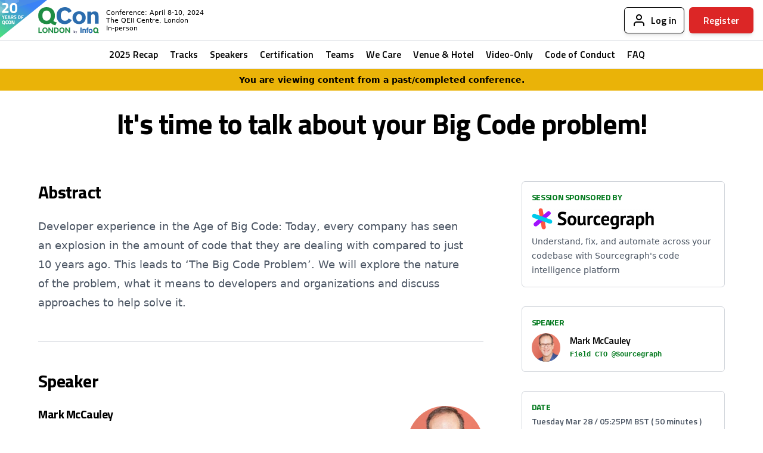

--- FILE ---
content_type: text/html; charset=UTF-8
request_url: https://qconlondon.com/presentation/mar2023/its-time-talk-about-your-big-code-problem
body_size: 17256
content:
<!DOCTYPE html>
<html lang="en" dir="ltr" prefix="og: https://ogp.me/ns#">
  <head>
    <meta charset="utf-8" />
<meta name="description" content="Developer experience in the Age of Big Code: Today, every company has seen an explosion in the amount of code that they are dealing with compared to just 10 years ago. This leads to ‘The Big Code Problem’. We will explore the nature of the problem, what it means to developers and organizations and discuss approaches to help solve it." />
<meta name="abstract" content="Get practical inspiration and best practices on emerging software trends directly from senior software developers at early adopter companies." />
<meta name="keywords" content="software development conference" />
<link rel="canonical" href="https://qconlondon.com/presentation/mar2023/its-time-talk-about-your-big-code-problem" />
<meta property="og:site_name" content="QCon London 2026" />
<meta property="og:title" content="QCon London 2023 | It&#039;s time to talk about your Big Code problem!" />
<meta property="og:description" content="Get practical inspiration and best practices on emerging software trends directly from senior software developers at early adopter companies." />
<meta property="og:image" content="https://qconlondon.com/modules/custom/qcon_common/images/og/ln-og-25.jpg" />
<meta name="twitter:card" content="summary_large_image" />
<meta name="twitter:title" content="QCon London 2023 | It&#039;s time to talk about your Big Code problem!" />
<meta name="twitter:site" content="@QConLondon" />
<meta name="twitter:creator:id" content="@QConLondon" />
<meta name="twitter:image" content="https://qconlondon.com/modules/custom/qcon_common/images/og/ln-og-25.jpg" />
<meta name="smartbanner:title" content="InfoQ Mobile" />
<meta name="smartbanner:author" content="C4Media" />
<meta name="smartbanner:price" content="FREE" />
<meta name="smartbanner:price-suffix-apple" content=" - On the App Store" />
<meta name="smartbanner:price-suffix-google" content=" - In Google Play" />
<meta name="smartbanner:icon-apple" content="/modules/custom/qcon_mobile/images/qcon-app-icon-white.png" />
<meta name="smartbanner:icon-google" content="/modules/custom/qcon_mobile/images/qcon-app-icon-white.png" />
<meta name="smartbanner:button" content="VIEW" />
<meta name="smartbanner:button-url-apple" content="https://apps.apple.com/us/app/infoq-mobile/id6479538837" />
<meta name="smartbanner:button-url-google" content="https://play.google.com/store/apps/details?id=com.c4media.infoq&amp;pli=1" />
<meta name="smartbanner:enabled-platforms" content="android,ios" />
<meta name="smartbanner:close-label" content="Close" />
<meta name="smartbanner:custom-design-modifier" content="qcon" />
<script type="text/javascript">!function(f,b,e,v,n,t,s)
    {if(f.fbq)return;n=f.fbq=function(){n.callMethod?
    n.callMethod.apply(n,arguments):n.queue.push(arguments)};
    if(!f._fbq)f._fbq=n;n.push=n;n.loaded=!0;n.version='2.0';
    n.queue=[];t=b.createElement(e);t.async=!0;
    t.src=v;s=b.getElementsByTagName(e)[0];
    s.parentNode.insertBefore(t,s)}(window, document,'script',
    'https://connect.facebook.net/en_US/fbevents.js');
    fbq('init', '1926190311102558');
    fbq('track', 'PageView');</script>
<noscript><img height="1" width="1" style="display:none" src="https://www.facebook.com/tr?id=1926190311102558&ev=PageView&noscript=1"/></noscript>
<script type="text/javascript">_linkedin_partner_id = "9119929";
window._linkedin_data_partner_ids = window._linkedin_data_partner_ids || [];
window._linkedin_data_partner_ids.push(_linkedin_partner_id);</script>
<script type="text/javascript">(function(l) {
if (!l){window.lintrk = function(a,b){window.lintrk.q.push([a,b])};
window.lintrk.q=[]}
var s = document.getElementsByTagName("script")[0];
var b = document.createElement("script");
b.type = "text/javascript";b.async = true;
b.src = "https://snap.licdn.com/li.lms-analytics/insight.min.js";
s.parentNode.insertBefore(b, s);})(window.lintrk);</script>
<noscript><img height="1" width="1" style="display:none;" alt="" src="https://px.ads.linkedin.com/collect/?pid=9119929&fmt=gif" /> </noscript>
<script type="text/javascript">!function (w, d, t) {
  w.TiktokAnalyticsObject=t;var ttq=w[t]=w[t]||[];ttq.methods=["page","track","identify","instances","debug","on","off","once","ready","alias","group","enableCookie","disableCookie","holdConsent","revokeConsent","grantConsent"],ttq.setAndDefer=function(t,e){t[e]=function(){t.push([e].concat(Array.prototype.slice.call(arguments,0)))}};for(var i=0;i<ttq.methods.length;i++)ttq.setAndDefer(ttq,ttq.methods[i]);ttq.instance=function(t){for(
var e=ttq._i[t]||[],n=0;n<ttq.methods.length;n++)ttq.setAndDefer(e,ttq.methods[n]);return e},ttq.load=function(e,n){var r="https://analytics.tiktok.com/i18n/pixel/events.js",o=n&&n.partner;ttq._i=ttq._i||{},ttq._i[e]=[],ttq._i[e]._u=r,ttq._t=ttq._t||{},ttq._t[e]=+new Date,ttq._o=ttq._o||{},ttq._o[e]=n||{};n=document.createElement("script")
;n.type="text/javascript",n.async=!0,n.src=r+"?sdkid="+e+"&lib="+t;e=document.getElementsByTagName("script")[0];e.parentNode.insertBefore(n,e)};


  ttq.load('CFQE1M3C77UBG01LSGR0');
  ttq.page();
}(window, document, 'ttq');</script>
<script defer data-domain="qconlondon.com" src="https://plausible.io/js/script.file-downloads.hash.outbound-links.pageview-props.revenue.tagged-events.js"></script>
<script type="text/javascript">window.plausible = window.plausible || function() { (window.plausible.q = window.plausible.q || []).push(arguments) }</script>
<meta name="Generator" content="Drupal 10 (https://www.drupal.org)" />
<meta name="MobileOptimized" content="width" />
<meta name="HandheldFriendly" content="true" />
<meta name="viewport" content="width=device-width, initial-scale=1.0" />
<script type="application/ld+json">{
    "@context": "https://schema.org",
    "@graph": [
        {
            "@type": "Event",
            "name": "QCon London Software Development Conference",
            "url": "https://qconlondon.com",
            "eventAttendanceMode": "MixedEventAttendanceMode",
            "description": "Uncover emerging software trends and practices to solve your complex engineering challenges, without the product pitches.",
            "eventStatus": "EventScheduled",
            "startDate": "2026-03-16T09:00",
            "endDate": "2026-03-19T18:00",
            "@id": "https://qconlondon.com",
            "isAccessibleForFree": "False",
            "location": {
                "@type": "Place",
                "name": "The Queen Elizabeth II Conference Centre London",
                "url": "http://www.qeiicc.co.uk/services/event-support/event-planners-information",
                "address": {
                    "@type": "PostalAddress",
                    "streetAddress": "Broad Sanctuary",
                    "addressLocality": "Westminster",
                    "addressRegion": "London",
                    "postalCode": "SW1P 3EE",
                    "addressCountry": "UK"
                }
            }
        }
    ]
}</script>
<link href="https://fonts.googleapis.com" rel="preconnect" />
<link href="https://fonts.gstatic.com" rel="preconnect" />
<link href="https://fonts.googleapis.com/css2?family=Titillium+Web:wght@400;600;700&amp;display=swap" rel="stylesheet" />
<link href="/modules/custom/qcon_base/css/qcon_base.fonts.css" rel="stylesheet" />
<link rel="icon" href="/sites/qcon_london/files/favicon_0_0.ico" type="image/vnd.microsoft.icon" />

    <title>QCon London 2023 | It&#039;s time to talk about your Big Code problem!</title>
    <link rel="stylesheet" media="all" href="/sites/qcon_london/files/css/css_jWHz6gAxWFAE-FdIFMPHckybzCF3yBIKuZXV1jXGUJ8.css?delta=0&amp;language=en&amp;theme=qcontheme&amp;include=eJx1yUsOgCAMRdENoV2SKfiimJYqxd_ujc6d3MG5ySporPvK0vPCV9iSlUEtZgG5cm2RS0H98-H1b7YZCprEIkvn7ZZcpuC3NyhFdoQj43T62quNu-ABDowxEA" />
<link rel="stylesheet" media="all" href="/sites/qcon_london/files/css/css_fvHm9ckzCvCrJx8gc_jVJcAXwNTwIXM6B0yb51Lyvro.css?delta=1&amp;language=en&amp;theme=qcontheme&amp;include=eJx1yUsOgCAMRdENoV2SKfiimJYqxd_ujc6d3MG5ySporPvK0vPCV9iSlUEtZgG5cm2RS0H98-H1b7YZCprEIkvn7ZZcpuC3NyhFdoQj43T62quNu-ABDowxEA" />

    <script type="application/json" data-drupal-selector="drupal-settings-json">{"path":{"baseUrl":"\/","pathPrefix":"","currentPath":"node\/241","currentPathIsAdmin":false,"isFront":false,"currentLanguage":"en","civiccookiecontrol_path":"modules\/contrib\/civicccookiecontrol"},"pluralDelimiter":"\u0003","suppressDeprecationErrors":true,"gtag":{"tagId":"G-89CE8PLE0Z","consentMode":true,"otherIds":[],"events":[],"additionalConfigInfo":[]},"ajaxPageState":{"libraries":"[base64]","theme":"qcontheme","theme_token":null},"ajaxTrustedUrl":[],"ga":{"user_data":null,"config":{"allow_enhanced_conversions":true,"google_ads_id":"AW-971534751"}},"civiccookiecontrol":"{\u0022apiKey\u0022:\u00228910ea974a96ffb6f927952b4ae9b9b0cc3e5973\u0022,\u0022product\u0022:\u0022PRO_MULTISITE\u0022,\u0022logConsent\u0022:false,\u0022consentCookieExpiry\u0022:90,\u0022encodeCookie\u0022:false,\u0022subDomains\u0022:true,\u0022notifyOnce\u0022:false,\u0022rejectButton\u0022:true,\u0022toggleType\u0022:\u0022slider\u0022,\u0022closeStyle\u0022:\u0022icon\u0022,\u0022settingsStyle\u0022:\u0022button\u0022,\u0022initialState\u0022:\u0022NOTIFY\u0022,\u0022layout\u0022:\u0022SLIDEOUT\u0022,\u0022position\u0022:\u0022LEFT\u0022,\u0022theme\u0022:\u0022LIGHT\u0022,\u0022necessaryCookies\u0022:[\u0022cookie_expire\u0022,\u0022discount_promo_closed\u0022,\u0022discount_promo_code\u0022,\u0022discount_promo_submitted\u0022,\u0022exit_survey_popup\u0022,\u0022referrer_popup\u0022,\u0022voting_popup_*\u0022],\u0022optionalCookies\u0022:[{\u0022name\u0022:\u0022google_analytics\u0022,\u0022label\u0022:\u0022Analytics\u0022,\u0022description\u0022:\u0022\u003Cp\u003EAnalytical cookies help us to improve our website by collecting and reporting information on its usage.\u003C\/p\u003E\u0022,\u0022cookies\u0022:[\u0022_ga\u0022,\u0022_ga*\u0022,\u0022_gid\u0022,\u0022_gat\u0022,\u0022__utma\u0022,\u0022__utmt\u0022,\u0022__utmb\u0022,\u0022__utmc\u0022,\u0022__utmz\u0022,\u0022__utmv\u0022],\u0022onAccept\u0022:\u0022function(){gtag(\u0027consent\u0027, \u0027update\u0027, {\u0027analytics_storage\u0027: \u0027granted\u0027});}\u0022,\u0022onRevoke\u0022:\u0022function(){gtag(\u0027consent\u0027, \u0027update\u0027, {\u0027analytics_storage\u0027: \u0027denied\u0027});\\r\\n}\u0022,\u0022recommendedState\u0022:false,\u0022lawfulBasis\u0022:\u0022consent\u0022},{\u0022name\u0022:\u0022marketing\u0022,\u0022label\u0022:\u0022Advertising\u0022,\u0022description\u0022:\u0022\u003Cp\u003EWe use advertising cookies to display advertisements to you for our products.\u003C\/p\u003E\u0022,\u0022cookies\u0022:[\u0022_ga\u0022],\u0022onAccept\u0022:\u0022function(){gtag(\u0027consent\u0027, \u0027update\u0027, {\u0027ad_storage\u0027: \u0027granted\u0027, \u0027ad_personalization\u0027: \u0027granted\u0027, \u0027ad_user_data\u0027: \u0027granted\u0027});}\u0022,\u0022onRevoke\u0022:\u0022function(){gtag(\u0027consent\u0027, \u0027update\u0027, {\u0027ad_storage\u0027: \u0027denied\u0027, \u0027ad_personalization\u0027: \u0027denied\u0027, \u0027ad_user_data\u0027: \u0027denied\u0027});}\u0022,\u0022recommendedState\u0022:false,\u0022lawfulBasis\u0022:\u0022consent\u0022}],\u0022excludedCountries\u0022:[\u0022US\u0022],\u0022debug\u0022:false,\u0022setInnerHTML\u0022:true,\u0022wrapInnerHTML\u0022:true,\u0022mode\u0022:\u0022GDPR\u0022,\u0022acceptBehaviour\u0022:\u0022all\u0022,\u0022closeOnGlobalChange\u0022:true,\u0022notifyDismissButton\u0022:true,\u0022sameSiteCookie\u0022:true,\u0022sameSiteValue\u0022:\u0022Strict\u0022,\u0022iabCMP\u0022:false,\u0022statement\u0022:[],\u0022ccpaConfig\u0022:[],\u0022accessibility\u0022:{\u0022accessKey\u0022:\u0022C\u0022,\u0022overlay\u0022:true,\u0022outline\u0022:true,\u0022disableSiteScrolling\u0022:false},\u0022text\u0022:{\u0022title\u0022:\u0022Our use of cookies\u0022,\u0022intro\u0022:\u0022\u003Cp\u003EWe use necessary cookies to make our site work. Functional cookies help enhance the performance and functionality of the site. We\u0027d also like to set analytics cookies to help us improve your experience by measuring how you use the site. These will be set only if you accept.\u003C\/p\u003E\u003Cp\u003EFor more detailed information about the cookies we use, see our \u003Ca href=\\\u0022https:\/\/qconferences.com\/cookies\\\u0022\u003ECookie Policy\u003C\/a\u003E\u003C\/p\u003E\u0022,\u0022acceptRecommended\u0022:\u0022Accept Recommended Settings\u0022,\u0022acceptSettings\u0022:\u0022I ACCEPT\u0022,\u0022rejectSettings\u0022:\u0022I DO NOT ACCEPT\u0022,\u0022necessaryTitle\u0022:\u0022Necessary Cookies\u0022,\u0022necessaryDescription\u0022:\u0022\u003Cp\u003ENecessary cookies enable core functionality such as page navigation and access to secure areas. The website cannot function properly without these cookies, and can only be disabled by changing your browser preferences.\u003C\/p\u003E\u0022,\u0022thirdPartyTitle\u0022:\u0022Warning: Some cookies require your attention.\u0022,\u0022thirdPartyDescription\u0022:\u0022\u003Cp\u003EConsent for the following cookies could not be automatically revoked. Please follow the link(s) below to opt out manually.\u003C\/p\u003E\u0022,\u0022on\u0022:\u0022On\u0022,\u0022off\u0022:\u0022Off\u0022,\u0022notifyTitle\u0022:\u0022Your choice regarding cookies on this site\u0022,\u0022notifyDescription\u0022:\u0022\u003Cp\u003EWe use cookies to optimise site functionality and give you the best possible experience.\u003C\/p\u003E\u0022,\u0022accept\u0022:\u0022I Accept\u0022,\u0022reject\u0022:\u0022I Reject\u0022,\u0022settings\u0022:\u0022Cookie Preferences\u0022,\u0022closeLabel\u0022:\u0022Close\u0022,\u0022cornerButton\u0022:\u0022Set cookie preferences.\u0022,\u0022landmark\u0022:\u0022Cookie preferences.\u0022,\u0022showVendors\u0022:\u0022Show vendors within this category\u0022,\u0022thirdPartyCookies\u0022:\u0022This vendor may set third party cookies.\u0022,\u0022readMore\u0022:\u0022Read more\u0022},\u0022branding\u0022:{\u0022fontSizeTitle\u0022:\u0022em\u0022,\u0022fontSize\u0022:\u0022em\u0022,\u0022buttonIconWidth\u0022:\u0022px\u0022,\u0022buttonIconHeight\u0022:\u0022px\u0022,\u0022removeAbout\u0022:true,\u0022rejectText\u0022:null,\u0022rejectBackground\u0022:\u0022\u0022,\u0022closeText\u0022:\u0022\u0022,\u0022closeBackground\u0022:\u0022\u0022,\u0022notifyFontColor\u0022:\u0022\u0022,\u0022notifyBackgroundColor \u0022:\u0022\u0022},\u0022locales\u0022:[]}","presentation_id":"241","theme":{"mode":"light"},"user":{"uid":0,"permissionsHash":"ded2ffaf0249811b461da19b668aef47d50a45fe163be332731a756e29656490"}}</script>
<script src="/sites/qcon_london/files/js/js_XOQFtgsOHcTfc6z9bJ8i5hTKvCe2vJZD8iSmI_SkWjI.js?scope=header&amp;delta=0&amp;language=en&amp;theme=qcontheme&amp;include=eJxtjcEOwkAIRH9oU85-TUMREbsLdRern-82jQetB8jMmwmQrkrkPiuTW1TPQAc0NI5Qk5aO2Z_6KYm7ZB4DBaSvXz_gDV_p3usjeSlu0GVjizEq0tw_fYVXxjPXHQmC4C6LT5oZWsEaE5p9Kkvl7RaGdrMqP-FAUluw9DHw6fJohMFvyyBpTg"></script>
<script src="/modules/contrib/google_tag/js/gtag.js?t9koe1"></script>
<script src="/modules/custom/qcon_ga/js/ga.js?t9koe1"></script>

  </head>
  <body class="qcon_london London" id="once-body">
        
      <div class="dialog-off-canvas-main-canvas" data-off-canvas-main-canvas>
    
      <header role="contentinfo" class="sticky top-0 z-[101] w-full py-3 mx-auto border-b bg-skin-base border-skin-base wrap-nav">
        <div id="block-qconheader">
  
    
      	
	<div  class="flex px-4 sm:px-6 md:px-8 md:pr-4 items-center header-inner">
					<div  class="absolute top-0 left-0 celebrate-year">
				<img src="/sites/qcon_london/files/global/20-badge.svg" alt="QCon - 20 years of QCon" width="79" height="63">
			</div>
				<a href="/" title="Home" rel="home" class="inline-block pl-12 lg:pl-8 text-skin-base logo">
			<svg width="121" height="52" viewBox="0 0 121 52" fill="none" xmlns="http://www.w3.org/2000/svg" class="w-auto h-11">
<g clip-path="url(#clip0_6257_21941)">
<path d="M25.431 31.6233C24.2123 32.281 22.8706 32.7659 21.4043 33.1123C19.9388 33.458 18.3841 33.614 16.7417 33.614C11.7093 33.614 7.68255 32.0906 4.66233 29.0416C1.64212 25.9949 0.123535 21.925 0.123535 16.8326C0.123535 14.0451 0.582573 11.5674 1.50138 9.36952C2.41872 7.16941 3.79731 5.29961 5.63346 3.74107C7.09289 2.49461 8.78555 1.54683 10.6143 0.952113C12.4674 0.328846 14.5158 0.0168457 16.741 0.0168457C21.7572 0.0168457 25.7832 1.54096 28.8211 4.60676C31.859 7.6711 33.3599 11.7417 33.3599 16.8326C33.3599 18.9639 33.1131 20.8857 32.601 22.6171C32.1098 24.3046 31.3138 25.8891 30.252 27.2934C31.1792 28.0893 32.2211 28.7428 33.343 29.2321C34.4555 29.7176 35.6566 30.0121 36.9453 30.1505L34.4902 35.8822C32.6363 35.7094 30.9402 35.2597 29.4216 34.5317C27.9116 33.8324 26.5552 32.8438 25.4303 31.6226L25.431 31.6233ZM16.7417 26.895C19.3559 26.895 21.3866 26.0117 22.8352 24.2445C24.3007 22.4794 25.025 20.0193 25.025 16.8502C25.025 13.6811 24.283 11.2049 22.8175 9.43837C21.3512 7.63668 19.3206 6.75414 16.7425 6.75414C14.1636 6.75414 12.1499 7.65499 10.6667 9.45668C9.18344 11.2393 8.44147 13.7163 8.44147 16.8502C8.44147 19.9848 9.18344 22.4435 10.649 24.2276C12.1152 26.0117 14.1459 26.8943 16.7425 26.8943V26.895H16.7417Z" fill="#1E8D44"/>
<path d="M67.0222 25.4741C65.4506 28.2111 63.4723 30.2545 61.1233 31.6226C58.7566 32.99 56.0194 33.666 52.8761 33.666C47.9306 33.666 44.0107 32.1426 41.1135 29.1105C38.1994 26.0806 36.7339 21.9938 36.7339 16.8502C36.7339 11.8113 38.2532 7.74141 41.2904 4.65876C44.3268 1.57611 48.3189 0.0351562 53.2637 0.0351562C56.373 0.0351562 59.0749 0.726536 61.3709 2.11223C63.6668 3.49865 65.4506 5.50687 66.7224 8.13983L60.382 11.2562C59.6393 9.71594 58.6689 8.55437 57.4495 7.75825C56.2316 6.96214 54.8191 6.56445 53.2113 6.56445C50.704 6.56445 48.7256 7.48068 47.2601 9.29994C45.7938 11.1177 45.0702 13.6284 45.0702 16.8326C45.0702 20.0537 45.7931 22.5651 47.2416 24.3492C48.6902 26.1326 50.7032 27.0151 53.3167 27.0151C54.9598 27.0151 56.373 26.6342 57.574 25.8901C58.7743 25.1284 59.7808 24.002 60.5758 22.4786L67.0222 25.4741ZM81.486 33.614C77.5484 33.614 74.3683 32.4539 71.9663 30.1329C69.5643 27.8119 68.3647 24.7476 68.3647 20.9194C68.3647 17.1278 69.565 14.0451 71.9847 11.7066C74.4037 9.36879 77.5654 8.20868 81.5044 8.20868C85.4773 8.20868 88.6736 9.36879 91.0757 11.7066C93.4777 14.0451 94.6787 17.1102 94.6787 20.9201C94.6787 24.73 93.46 27.7951 91.0403 30.1153C88.6213 32.4539 85.442 33.6147 81.486 33.6147V33.614ZM75.8876 20.9194C75.8876 23.1019 76.3997 24.8164 77.4055 26.0981C78.4311 27.3798 79.7898 28.0207 81.486 28.0207C83.1991 28.0207 84.5593 27.3791 85.5834 26.0981C86.6076 24.8164 87.1197 23.0851 87.1197 20.9201C87.1197 18.7552 86.6076 17.0238 85.6011 15.7245C84.5769 14.4428 83.2168 13.8027 81.5044 13.8027C79.8082 13.8027 78.4658 14.4604 77.4416 15.7597C76.3997 17.0582 75.8876 18.7903 75.8876 20.9194ZM97.8934 32.8354V8.98868H105.257V11.2049C106.211 10.2689 107.271 9.57752 108.454 9.12637C109.638 8.67668 110.979 8.43425 112.463 8.43425C115.111 8.43425 117.09 9.24721 118.379 10.8929C119.669 12.5379 120.321 15.0492 120.321 18.4439V32.8354H112.957V18.7903C112.957 17.1805 112.675 16.0028 112.092 15.2404C111.51 14.4787 110.59 14.1147 109.337 14.1147C107.853 14.1147 106.812 14.4619 106.176 15.1708C105.54 15.8812 105.24 17.0765 105.24 18.791V32.8354H97.8927H97.8934Z" fill="#2B6CAD"/>
<path d="M72.4379 50.8426C71.9818 50.8426 71.5994 50.628 71.4041 50.2596H71.3563V50.7869H70.7344V46.1406H71.3806V47.976H71.4321C71.6053 47.6098 71.9899 47.3901 72.4379 47.3901C73.2668 47.3901 73.79 48.0522 73.79 49.1149C73.79 50.1732 73.2639 50.8433 72.4386 50.8433H72.4379V50.8426ZM72.2522 47.9819C71.7107 47.9819 71.371 48.4176 71.368 49.1178C71.371 49.818 71.7084 50.2501 72.2522 50.2501C72.7989 50.2501 73.1261 49.8238 73.1261 49.1149C73.1261 48.4118 72.7982 47.9819 72.2522 47.9819V47.9819ZM74.89 51.9998C75.5568 51.9998 75.8663 51.7383 76.1456 50.9261L77.3657 47.4443H76.6805L75.8641 50.0992H75.8125L74.9917 47.4443H74.2888L75.4721 50.7987L75.4242 50.962C75.3137 51.2989 75.1391 51.4285 74.8325 51.4285C74.7623 51.429 74.6922 51.4246 74.6226 51.4153V51.9837C74.6822 51.9925 74.8362 51.999 74.89 51.999V51.9998Z" fill="#292952"/>
<path d="M86.4772 50.902H83.9971V40.4646H86.4772V50.902Z" fill="#2B6CAD"/>
<path d="M88.0708 50.9012V43.2074H90.3365V43.9222C90.6165 43.6293 90.9532 43.4015 91.3261 43.2528C91.7189 43.1002 92.1377 43.0241 92.5595 43.0287C93.3752 43.0287 93.9838 43.2916 94.3802 43.8219C94.7781 44.3529 94.9777 45.1629 94.9777 46.2578V50.9012H92.712V46.3699C92.712 45.8514 92.6251 45.4712 92.446 45.2252C92.2655 44.9791 91.984 44.8619 91.5979 44.8619C91.1411 44.8619 90.8206 44.9732 90.6253 45.2025C90.4352 45.4317 90.3365 45.8169 90.3365 46.3699V50.9027H88.0715V50.9012H88.0708ZM96.6533 50.9012V44.7528H95.5104V43.3334H96.6525C96.6363 43.1752 96.6304 43.0573 96.626 42.9892C96.626 42.9159 96.6201 42.8537 96.6201 42.7914C96.6201 41.9689 96.8146 41.3772 97.1978 41.0117C97.5794 40.6506 98.2109 40.4646 99.084 40.4646C99.2785 40.4646 99.4723 40.4756 99.672 40.4983C99.8709 40.5203 100.076 40.5605 100.292 40.6169V42.2399H99.9144C99.4996 42.2399 99.2299 42.2905 99.0951 42.3974C98.9602 42.5043 98.8954 42.713 98.8954 43.0338V43.3334H100.292V44.7528H98.8998V50.9019H96.6533V50.9012ZM104.357 51.4505C103.137 51.4505 102.152 51.066 101.408 50.2963C100.664 49.5265 100.292 48.5114 100.292 47.2414C100.292 45.9847 100.664 44.963 101.414 44.1874C102.158 43.4183 103.142 43.028 104.357 43.028C105.589 43.028 106.579 43.4125 107.323 44.1881C108.067 44.963 108.439 45.9788 108.439 47.2422C108.439 48.4997 108.062 49.5155 107.312 50.2904C106.568 51.066 105.583 51.4505 104.357 51.4505H104.357ZM102.624 47.2422C102.624 47.965 102.782 48.5334 103.095 48.9582C103.411 49.383 103.833 49.5954 104.358 49.5954C104.884 49.5954 105.311 49.383 105.628 48.9589C105.945 48.5341 106.104 47.9592 106.104 47.248C106.104 46.5252 105.945 45.9554 105.633 45.5254C105.316 45.1007 104.895 44.8883 104.364 44.8883C103.839 44.8883 103.422 45.1058 103.105 45.5372C102.782 45.9619 102.624 46.5354 102.624 47.2422V47.2422Z" fill="#2B6CAD"/>
<path d="M117.299 50.6083C116.91 50.8264 116.493 50.9898 116.059 51.0938C115.59 51.2072 115.108 51.2623 114.625 51.2579C113.074 51.2579 111.835 50.7613 110.899 49.7653C109.97 48.7692 109.503 47.4392 109.503 45.7759C109.503 44.8648 109.644 44.0555 109.927 43.337C110.2 42.6333 110.636 42.0033 111.199 41.498C111.643 41.0942 112.164 40.7842 112.732 40.5869C113.303 40.384 113.933 40.2815 114.619 40.2815C116.163 40.2815 117.403 40.7795 118.338 41.7807C119.272 42.7826 119.735 44.1126 119.735 45.7759C119.735 46.4717 119.659 47.1001 119.501 47.6655C119.352 48.2128 119.107 48.7299 118.779 49.1933C119.072 49.4591 119.387 49.6693 119.729 49.8268C120.073 49.9857 120.442 50.0817 120.839 50.1271L120.082 51.9998C119.539 51.9514 119.01 51.8018 118.522 51.5589C118.055 51.3265 117.639 51.003 117.299 50.6075V50.6083ZM114.619 49.0629C115.423 49.0629 116.048 48.7751 116.494 48.1972C116.946 47.6194 117.168 46.8159 117.168 45.7818C117.168 44.7462 116.94 43.9361 116.489 43.359C116.039 42.7768 115.412 42.4889 114.613 42.4889C113.819 42.4889 113.2 42.7819 112.743 43.3707C112.286 43.9596 112.063 44.7623 112.063 45.7869C112.063 46.8108 112.292 47.615 112.743 48.1972C113.2 48.7751 113.824 49.0636 114.618 49.0636L114.619 49.0629Z" fill="#1E8D44"/>
<path d="M7.81763 49.2438H3.02832V40.4653H0.736816V51.0843H7.81763V49.2445V49.2438ZM13.6606 40.2815C16.9004 40.2815 18.9421 42.393 18.9421 45.7781C18.9421 49.1559 16.9011 51.2674 13.6606 51.2674C10.4127 51.2674 8.37835 49.1559 8.37835 45.7781C8.37835 42.393 10.412 40.2815 13.6606 40.2815V40.2815ZM13.6606 42.1359C11.8701 42.1359 10.7163 43.5487 10.7163 45.7781C10.7163 48.0002 11.862 49.4057 13.6606 49.4057C15.4511 49.4057 16.5976 48.0002 16.5976 45.7781C16.5976 43.5487 15.4511 42.1359 13.6606 42.1359ZM22.6078 51.0836V44.1302H22.6756L27.7979 51.0836H29.6952V40.4646H27.5025V47.3813H27.4413L22.3263 40.4646H20.4143V51.0843H22.6078V51.0836ZM31.5159 40.4653H35.6981C38.9843 40.4653 40.9192 42.3637 40.9192 45.7342C40.9192 49.1039 38.9835 51.0836 35.6981 51.0836H31.5166V40.4646L31.5159 40.4653ZM33.8081 42.2978V49.2438H35.4247C37.4731 49.2438 38.582 48.0368 38.582 45.7415C38.582 43.5194 37.4436 42.2978 35.4247 42.2978H33.8081ZM47.3317 40.2815C50.5715 40.2815 52.6132 42.393 52.6132 45.7781C52.6132 49.1559 50.5722 51.2674 47.3317 51.2674C44.0838 51.2674 42.0494 49.1559 42.0494 45.7781C42.0494 42.393 44.0831 40.2815 47.3317 40.2815ZM47.3317 42.1359C45.5405 42.1359 44.3866 43.5487 44.3866 45.7781C44.3866 48.0002 45.5331 49.4057 47.3317 49.4057C49.1222 49.4057 50.2679 48.0002 50.2679 45.7781C50.2679 43.5487 49.1222 42.1359 47.3317 42.1359ZM56.2781 51.0836V44.1302H56.3467L61.469 51.0836H63.3663V40.4646H61.1735V47.3813H61.1124L55.9981 40.4653H54.0861V51.0843H56.2789L56.2781 51.0836Z" fill="#1E8D44"/>
</g>
<defs>
<clipPath id="clip0_6257_21941">
<rect width="120.838" height="52" fill="white"/>
</clipPath>
</defs>
</svg>
		</a>
		<div class="relative">
        <span class="conference-date">
            Conference:      April 8-10, 2024 <br/>
           The QEII Centre, London<br>
           In-person
          </span>
  </div>
		<div class="flex-initial hidden w-[95%] lg:block !mb-0">
			<div
				class="flex relative justify-end items-center mb-0">
				<!-- NAV URLs -->
				<div  class="border-r flex items-center mr-3 border-gray-300 nav-links text-skin-base desktop-nav">
					
                        <a href="/recap/apr2025" data-drupal-link-system-path="recap/3">2025 Recap</a>
                    <a href="/#program" data-drupal-link-system-path="&lt;front&gt;">Tracks</a>
                    <a href="/speakers/mar2026" data-drupal-link-system-path="speakers/4">Speakers</a>
                    <a href="https://qconlondon.com/training/mar2026/become-infoq-certified-software-architect-emerging-technologies-icsaet">Certification</a>
                    <a href="/teams/mar2026" data-drupal-link-system-path="teams/4">Teams</a>
                    <a href="/qcon-cares" data-drupal-link-system-path="qcon-cares">We Care</a>
                    <a href="/venue" data-drupal-link-system-path="venue">Venue &amp; Hotel</a>
                    <a href="/video-only" data-drupal-link-system-path="video-only">Video-Only</a>
                    <a href="https://qconferences.com/code-conduct" target="_blank">Code of Conduct</a>
                    <a href="/faq/mar2026" data-drupal-link-system-path="faq/4">FAQ</a>
          


				</div>
				<!-- END NAV URLs -->
					<div class="block mb-0 lg:h-[44px]">
		<div class="inline relative">
							<div class="block items-center lg:mb-0 lg:flex">
																		<div class="block lg:inline-block lg:mb-0">
								<a href="/user/login"  class="login-button items-center justify-center text-black flex px-3 py-1 mr-2 transition-colors border border-black border-solid rounded-md shadow-md login-button align-center hover:no-underline bg-white hover:bg-gray-100 h-[44px] flex align-center hover:text-skin-base"><img src="/modules/custom/qcon_common/images/misc/icon-user.png" class="h-6" alt="User icon"><span class="pl-2 text-base font-semibold font-display">Log in</span>
								</a>
							</div>
											
											
							<div class="block lg:inline-block lg:mb-0">
								<a  class="regnav-button text-center justify-center items-center px-6 py-2 mr-0 text-base font-semibold text-white transition-colors bg-red-600 border-red-600 border-solid rounded-md shadow-md hover:border-red-700 hover:bg-red-700 font-display hover:text-white hover:no-underline h-[44px] flex align-center" href="/registration/event/mar2026">Register</a>
							</div>
											

									</div>
					</div>
	</div>

			</div>
		</div>

		<!-- MOBILE NAVIGATION -->
		<div class="flex-initial block mb-0 lg:hidden !flex-1">
			<div class="flex justify-end">
				<button id="js-mobile-nav-dropdown" aria-labelledby="js-mobile-nav-dropdown-open" class="block relative z-10 p-2 mb-0 rounded-md focus:outline-none hover:cursor-pointer">
					<svg viewbox='0 0 30 30' xmlns='http://www.w3.org/2000/svg' class="w-[45px] h-[45px] mb-0 text-skin-base" id="js-open-dropdown">
						<path class="stroke-current" stroke-width='2' stroke-linecap='round' stroke-miterlimit='10' d='M4 7h22M4 15h22M4 23h22'/>
					</svg>
					<svg width="30" height="30" viewbox="0 0 30 30" fill="none" xmlns="http://www.w3.org/2000/svg" class="w-[45px] h-[45px] hidden mb-0 text-skin-base" id="js-close-dropdown">
						<path d="M7 23L23.9706 7" class="stroke-current" stroke-width="2" stroke-linecap="round" stroke-linejoin="round"/>
						<path d="M7 7L23.9706 23" class="stroke-current" stroke-width="2" stroke-linecap="round" stroke-linejoin="round"/>
					</svg>

				</button>
			</div>
			<div id="js-mobile-nav-dropdown-open" class="absolute left-0 right-0 hidden w-full px-4 py-2 mt-[2px] pb-4 bg-skin-base shadow-md nav-mobilelinks">
				<hr class="mb-2"/>
				
                        <a href="/recap/apr2025" data-drupal-link-system-path="recap/3">2025 Recap</a>
                    <a href="/#program" data-drupal-link-system-path="&lt;front&gt;">Tracks</a>
                    <a href="/speakers/mar2026" data-drupal-link-system-path="speakers/4">Speakers</a>
                    <a href="https://qconlondon.com/training/mar2026/become-infoq-certified-software-architect-emerging-technologies-icsaet">Certification</a>
                    <a href="/teams/mar2026" data-drupal-link-system-path="teams/4">Teams</a>
                    <a href="/qcon-cares" data-drupal-link-system-path="qcon-cares">We Care</a>
                    <a href="/venue" data-drupal-link-system-path="venue">Venue &amp; Hotel</a>
                    <a href="/video-only" data-drupal-link-system-path="video-only">Video-Only</a>
                    <a href="https://qconferences.com/code-conduct" target="_blank">Code of Conduct</a>
                    <a href="/faq/mar2026" data-drupal-link-system-path="faq/4">FAQ</a>
          


				<hr/>
				<div class="block"></div>
					<div class="block mb-0 lg:h-[44px]">
		<div class="inline relative">
							<div class="block items-center lg:mb-0 lg:flex">
																		<div class="block lg:inline-block lg:mb-0">
								<a href="/user/login"  class="login-button items-center justify-center text-black flex px-3 py-1 mr-2 transition-colors border border-black border-solid rounded-md shadow-md login-button align-center hover:no-underline bg-white hover:bg-gray-100 h-[44px] flex align-center hover:text-skin-base"><img src="/modules/custom/qcon_common/images/misc/icon-user.png" class="h-6" alt="User icon"><span class="pl-2 text-base font-semibold font-display">Log in</span>
								</a>
							</div>
											
											
							<div class="block lg:inline-block lg:mb-0">
								<a  class="regnav-button text-center justify-center items-center px-6 py-2 mr-0 text-base font-semibold text-white transition-colors bg-red-600 border-red-600 border-solid rounded-md shadow-md hover:border-red-700 hover:bg-red-700 font-display hover:text-white hover:no-underline h-[44px] flex align-center" href="/registration/event/mar2026">Register</a>
							</div>
											

									</div>
					</div>
	</div>


			</div>
		</div>
		<!-- END MOBILE NAVIGATION -->
	</nav>
	<!--END NEW NAVIGATION -->
</div>
<div class="justify-center pt-[10px] pb-0 mx-auto mt-3 text-center border-t bg-skin-base border-skin-base small-screen-nav">
	<div class="flex items-center mr-3 nav-links text-skin-base">
		
                        <a href="/recap/apr2025" data-drupal-link-system-path="recap/3">2025 Recap</a>
                    <a href="/#program" data-drupal-link-system-path="&lt;front&gt;">Tracks</a>
                    <a href="/speakers/mar2026" data-drupal-link-system-path="speakers/4">Speakers</a>
                    <a href="https://qconlondon.com/training/mar2026/become-infoq-certified-software-architect-emerging-technologies-icsaet">Certification</a>
                    <a href="/teams/mar2026" data-drupal-link-system-path="teams/4">Teams</a>
                    <a href="/qcon-cares" data-drupal-link-system-path="qcon-cares">We Care</a>
                    <a href="/venue" data-drupal-link-system-path="venue">Venue &amp; Hotel</a>
                    <a href="/video-only" data-drupal-link-system-path="video-only">Video-Only</a>
                    <a href="https://qconferences.com/code-conduct" target="_blank">Code of Conduct</a>
                    <a href="/faq/mar2026" data-drupal-link-system-path="faq/4">FAQ</a>
          


	</div>
</div>
  </div>


    </header>
  <div class="sticky top-[69px] z-[100] w-full px-2 py-2 text-sm font-semibold text-center text-black bg-yellow-500 past-event-ribon">You are viewing content from a past/completed conference.</div>

  
    
  

  <main role="main" class="min-h-screen px-4 pb-20 mx-auto sm:px-6 md:px-8">
        <div>
    
<div>
  
    
      
  <h1 class="text-3xl pt-8 pb-6 text-center mx-auto max-w-screen-xl md:text-5xl">It&#039;s time to talk about your Big Code problem!</h1>


    </div>
<div data-drupal-messages-fallback class="hidden"></div>
<div id="block-qcontheme-content">
  
    
      


	

	
	
	<section>
		<section class="mx-auto">
			<div class="px-4 sm:px-6 md:px-8">
				
			</div>
		</section>
	</section>

	<div>
		
		
	</div>

	<article class="max-w-screen-xl py-8 mx-auto lg:py-12  data-history-node-id="241" class="node"">
		<div class="px-4 sm:px-6 md:px-8">
			<div class="grid gap-4 md:gap-8 lg:gap-16 md:grid-cols-6">
				<div class="order-2 md:order-1 md:col-span-4">
					
					                    <h3 class="mb-6 text-3xl font-bold">Abstract</h3>
					<div class="prose lg:prose-lg">
						<p>Developer experience in the Age of Big Code: Today, every company has seen an explosion in the amount of code that they are dealing with compared to just 10 years ago. This leads to ‘The Big Code Problem’. We will explore the nature of the problem, what it means to developers and organizations and discuss approaches to help solve it.</p>

					</div>
					<div class="mb-8 prose lg:prose-lg">
						
					</div>
					<hr class="my-8 lg:my-12">
					<div><h3 class="mb-6 text-3xl font-bold">Speaker</h3>
<div class="mb-12 md:flex">
    <img class="self-start flex-shrink-0 object-cover w-32 h-32 mb-4 rounded-full md:order-2" src="https://qconlondon.com/sites/qcon_london/files/styles/medium/public/pictures/2023-02/Me%20%282%29.jpg?itok=mk8cRE-s" />
    <div class="flex-1 md:pr-8">
    <a href="/speakers/markmccauley" class="no-underline group hover:text-skin-base">
            <h4 class="mb-2 text-xl font-bold text-skin-base hover:underline">Mark	 McCauley</h4>
      <p class="font-mono text-sm font-semibold text-skin-accent-green">Field CTO @Sourcegraph</p>
          </a>
    <div class="mt-4 prose"><p>Lifelong technologist, security expert and musician who has spent 30+ years building amazing experiences for organizations large and small. Experienced global executive having worked for various software companies including Sourcegraph, SAP, Oracle and SkillSoft, to name a few. Most notable project was as one of the founding executives of the Musical Instrument Museum in Phoenix, Arizona where he lives with his wife and two sons.</p>
</div>
    <a href="/speakers/markmccauley" class="block underline text-skin-base">Read more</a>
      </div>
</div>
</div>

											<section class="sp-assets"><div class="views-element-container"><div class="js-view-dom-id-7fd011c33afbeb0c1d982cc09aae45cacde4510ff23475d23769e1921d89dac3">
  
  
  

  
  
  

    

  
  

  
  
</div>
</div>
</section>
											<section class="sp-assets"><div class="views-element-container"><div class="js-view-dom-id-6e8e006d58006f37e5615977311f7f6079b2c52074f037426589968ec2e7b6f6">
  
  
  

  
  
  

    

  
  

  
  
</div>
</div>
</section>
											<section class="sp-assets"><div class="views-element-container"><div class="js-view-dom-id-bd1595afde0cd8de9ab48863fafde763dbcbe624983fa54712edff1d17e8132e">
  
  
  

  
  
  

    

  
  

  
  
</div>
</div>
</section>
										
					
				</div>
				<div class="order-1 md:order-2 md:col-span-2">
					
					<div class="p-3 mb-8 border rounded-md bg-skin-base border-skin-base md:p-4">
    <h4 class="mb-2 text-sm font-bold uppercase text-skin-accent-green">Session Sponsored By</h4>
    <img class="md:w-2/3 mb-2 single_sponsor_logo" loading="lazy" src="/sites/qcon_london/files/styles/box/public/SPONSOR_LOGOS/Sourcegraph_Logo_FullColor_light.png?itok=26cka5RH" alt="" />


    <div class="prose-sm prose">
      <p>Understand, fix, and automate across your codebase with Sourcegraph's code intelligence platform</p>
    </div>
</div>
					<div>	<div class="p-3 mb-8 rounded-md border bg-skin-base border-skin-base md:p-4">
		<h4 class="mb-2 text-sm font-bold uppercase text-skin-accent-green">Speaker</h4>
		<a href="/speakers/markmccauley" class="flex text-skin-base group hover:no-underline">
			<img class="object-cover flex-shrink-0 self-start mr-4 w-12 h-12 rounded-full group-hover:opacity-80" src="https://qconlondon.com/sites/qcon_london/files/styles/medium/public/pictures/2023-02/Me%20%282%29.jpg?itok=mk8cRE-s" alt="Mark	 McCauley" loading="lazy">
			<div>
				<h5 class="mb-1 text-base font-semibold hover:underline">Mark	 McCauley</h5>
				<p class="mb-0 font-mono text-xs font-semibold text-skin-accent-green">Field CTO @Sourcegraph</p>
			</div>
		</a>
	</div>
</div>

						<div class="p-3 mb-8 rounded-md border bg-skin-base border-skin-base md:p-4 js-display-slides-in-sidebar">
					<h4 class="mb-1 text-sm font-bold uppercase text-skin-accent-green">Date</h4>
							<p class="mb-0 text-sm font-semibold text-skin-muted font-display">Tuesday Mar 28 / 05:25PM BST
					( 50 minutes )</p>
							
	<div>
		<h4 class="mt-5 mb-1 text-sm font-bold uppercase text-skin-accent-green">Location</h4>
		<p class="mb-0 text-sm font-semibold text-skin-muted font-display">Churchill (Ground Fl.)</p>
	</div>

		
		<div><h4 class="mt-5 mb-1 text-sm font-bold uppercase text-skin-accent-green">Track</h4><p class="mb-0 text-sm font-semibold font-display"><a href="/track/mar2023/sponsored-solution-track-ii" class="text-skin-base">Sponsored Solution Track II</a></p></div>

		
						<h4 class="mt-5 mb-1 text-sm font-bold uppercase text-skin-accent-green">Share</h4>
<div class="flex flex-col items-center space-x-1 space-y-2 xl:space-y-0 xl:flex-row">
    <a
    class="flex items-center justify-center w-full px-5 py-2 text-center text-white no-underline rounded-lg bg-facebook hover:text-white"
    target="_blank"
    href="https://www.facebook.com/sharer/sharer.php?u=https://qconlondon.com/presentation/mar2023/its-time-talk-about-your-big-code-problem">
    <img src="/modules/custom/qcon_common/images/social/facebook.svg" class="inline-block mr-2" />
    <span class="inline-block text-sm font-semibold align-text-top">Share</span>
  </a>
  <a
    class="flex items-center justify-center w-full px-5 py-2 text-center text-white no-underline rounded-lg bg-linkedin hover:text-white"
    target="_blank"
    href="https://www.linkedin.com/sharing/share-offsite/?url=https://qconlondon.com/presentation/mar2023/its-time-talk-about-your-big-code-problem">
    <img src="/modules/custom/qcon_common/images/social/linkedin.svg" class="inline-block mr-2" />
    <span class="inline-block text-sm font-semibold align-text-top">Share</span>
  </a>
</div>

	</div>

				</div>
			</div>
		</div>
	</article>

			<section class="relative py-12 bg-skin-muted">
			<div class="px-4 mx-auto max-w-screen-md sm:px-6 md:px-8">
				<h2 class="mb-6 text-4xl font-bold text-center">From the same track</h2>
				<div class="grid gap-4">
					<div><div class="mb-8">
    <div class="session-type relative block p-3 transition duration-300 ease-in-out bg-white border border-l-4 border-gray-300 rounded-md border-l-red-400 hover:-translate-y-2 md:p-4 xl:p-6 hover:shadow-2xl">
        <span class="px-3 py-1 mr-2 font-mono text-xs font-semibold text-black uppercase bg-red-400 rounded-xl">Session</span>
        

        <h3 class="mt-4 text-2xl font-semibold">ChatGPT is Fun, but the Future is Fully Autonomous AI for Code</h3>
        <p class="mt-2 mb-0 text-sm font-bold font-display">Tuesday Mar 28 / 11:50AM BST</p>

        <p class="mt-2 mb-4 prose max-w-none">
            
            ChatGPT and other AI tools based on Large Language Models (LLMs) have grabbed the headlines for their ability to write poems, short stories and other kinds of content – including code. The intuitive interactive interface makes them easy to use and they can be a real time-saver.
      
        </p>
        <div>	<div class="flex mb-4">
		<img src="https://qconlondon.com/sites/qcon_london/files/styles/medium/public/pictures/2023-02/mathew_lodge_headshot_sml.jpg?itok=HNtEgFFC" class="object-cover flex-shrink-0 self-start mr-4 w-10 h-10 rounded-full lazy" alt="Speaker image - Mathew  Lodge">
		<div>
			<p class="mb-0 text-base font-semibold text-black font-display">Mathew  Lodge</p>
			<p class="mb-0 font-mono text-xs font-semibold text-skin-accent-green">CEO @Diffblue</p>
		</div>
	</div>

</div>


        <a href="/presentation/mar2023/chatgpt-fun-future-fully-autonomous-ai-code" class="link-overlay" tabindex="-1" aria-hidden="true">ChatGPT is Fun, but the Future is Fully Autonomous AI for Code</a>
    </div>
</div>
<div class="mb-8">
    <div class="session-type relative block p-3 transition duration-300 ease-in-out bg-white border border-l-4 border-gray-300 rounded-md border-l-red-400 hover:-translate-y-2 md:p-4 xl:p-6 hover:shadow-2xl">
        <span class="px-3 py-1 mr-2 font-mono text-xs font-semibold text-black uppercase bg-red-400 rounded-xl">Session</span>
        

        <h3 class="mt-4 text-2xl font-semibold">Pipeline Patterns for Platform Teams</h3>
        <p class="mt-2 mb-0 text-sm font-bold font-display">Tuesday Mar 28 / 02:55PM BST</p>

        <p class="mt-2 mb-4 prose max-w-none">
            
            &amp;nbsp;
      
        </p>
        <div>	<div class="flex mb-4">
		<img src="https://qconlondon.com/sites/qcon_london/files/styles/medium/public/pictures/2023-02/Zan_Markan-Headshot.jpg?itok=4doE6Eww" class="object-cover flex-shrink-0 self-start mr-4 w-10 h-10 rounded-full lazy" alt="Speaker image - Zan Markan">
		<div>
			<p class="mb-0 text-base font-semibold text-black font-display">Zan Markan</p>
			<p class="mb-0 font-mono text-xs font-semibold text-skin-accent-green">Senior Developer advocate @CircleCi</p>
		</div>
	</div>

</div>


        <a href="/presentation/mar2023/pipeline-patterns-platform-teams" class="link-overlay" tabindex="-1" aria-hidden="true">Pipeline Patterns for Platform Teams</a>
    </div>
</div>
<div class="mb-8">
    <div class="session-type relative block p-3 transition duration-300 ease-in-out bg-white border border-l-4 border-gray-300 rounded-md border-l-red-400 hover:-translate-y-2 md:p-4 xl:p-6 hover:shadow-2xl">
        <span class="px-3 py-1 mr-2 font-mono text-xs font-semibold text-black uppercase bg-red-400 rounded-xl">Session</span>
        

        <h3 class="mt-4 text-2xl font-semibold">How ING Accelerated Kubernetes Deployments Across 500+ Applications: Challenges &amp; Lessons Learned</h3>
        <p class="mt-2 mb-0 text-sm font-bold font-display">Tuesday Mar 28 / 01:40PM BST</p>

        <p class="mt-2 mb-4 prose max-w-none">
            
            &amp;nbsp;
      
        </p>
        <div>	<div class="flex mb-4">
		<img src="https://qconlondon.com/sites/qcon_london/files/styles/medium/public/pictures/2023-02/picture.png?itok=5CZF5zx7" class="object-cover flex-shrink-0 self-start mr-4 w-10 h-10 rounded-full lazy" alt="Speaker image - Wouter Ligtenberg">
		<div>
			<p class="mb-0 text-base font-semibold text-black font-display">Wouter Ligtenberg</p>
			<p class="mb-0 font-mono text-xs font-semibold text-skin-accent-green">Sr. Engineering Manager @ING Hubs Romania</p>
		</div>
	</div>

</div>


        <a href="/presentation/mar2023/how-ing-accelerated-kubernetes-deployments-across-500-applications-challenges" class="link-overlay" tabindex="-1" aria-hidden="true">How ING Accelerated Kubernetes Deployments Across 500+ Applications: Challenges &amp; Lessons Learned</a>
    </div>
</div>
<div class="mb-8">
    <div class="session-type relative block p-3 transition duration-300 ease-in-out bg-white border border-l-4 border-gray-300 rounded-md border-l-red-400 hover:-translate-y-2 md:p-4 xl:p-6 hover:shadow-2xl">
        <span class="px-3 py-1 mr-2 font-mono text-xs font-semibold text-black uppercase bg-red-400 rounded-xl">Session</span>
        

        <h3 class="mt-4 text-2xl font-semibold">Streaming Events? You Should Be Storing Them</h3>
        <p class="mt-2 mb-0 text-sm font-bold font-display">Tuesday Mar 28 / 10:35AM BST</p>

        <p class="mt-2 mb-4 prose max-w-none">
            
            Event-driven architecture has been on many developers&#039; minds for some time. Event streaming has increased in popularity, and whilst streaming has fantastic advantages, if you are not storing events at the source of the application, you are missing out on so many opportunities.
      
        </p>
        <div>	<div class="flex mb-4">
		<img src="https://qconlondon.com/sites/qcon_london/files/styles/medium/public/pictures/2023-02/Yves%20Lorphelin%20Profile%20Picture.png?itok=-2BPvEoK" class="object-cover flex-shrink-0 self-start mr-4 w-10 h-10 rounded-full lazy" alt="Speaker image - Yves  Lorphelin">
		<div>
			<p class="mb-0 text-base font-semibold text-black font-display">Yves  Lorphelin</p>
			<p class="mb-0 font-mono text-xs font-semibold text-skin-accent-green"> Head of Developer Advocacy &amp; Consultancy @Event Store</p>
		</div>
	</div>

	<div class="flex mb-4">
		<img src="https://qconlondon.com/sites/qcon_london/files/styles/medium/public/pictures/2023-02/Matt%20Macchia%20Profile%20Picture.jpg?itok=D1l2PpUD" class="object-cover flex-shrink-0 self-start mr-4 w-10 h-10 rounded-full lazy" alt="Speaker image - Matt Macchia">
		<div>
			<p class="mb-0 text-base font-semibold text-black font-display">Matt Macchia</p>
			<p class="mb-0 font-mono text-xs font-semibold text-skin-accent-green">VP of Engineering @Event Store</p>
		</div>
	</div>

</div>


        <a href="/presentation/mar2023/streaming-events-you-should-be-storing-them" class="link-overlay" tabindex="-1" aria-hidden="true">Streaming Events? You Should Be Storing Them</a>
    </div>
</div>
<div class="mb-8">
    <div class="session-type relative block p-3 transition duration-300 ease-in-out bg-white border border-l-4 border-gray-300 rounded-md border-l-red-400 hover:-translate-y-2 md:p-4 xl:p-6 hover:shadow-2xl">
        <span class="px-3 py-1 mr-2 font-mono text-xs font-semibold text-black uppercase bg-red-400 rounded-xl">Session</span>
        

        <h3 class="mt-4 text-2xl font-semibold">InfoQ - Ask an editor</h3>
        <p class="mt-2 mb-0 text-sm font-bold font-display">Tuesday Mar 28 / 04:10PM BST</p>

        <p class="mt-2 mb-4 prose max-w-none">
            
            An informal session for InfoQ editors and QCon attendees to connect, ask questions, and share ideas.
      
        </p>
        <div>	<div class="flex mb-4">
		<img src="https://qconlondon.com/sites/qcon_london/files/styles/medium/public/pictures/2023-03/daniel.jpeg?itok=rm_7cNeu" class="object-cover flex-shrink-0 self-start mr-4 w-10 h-10 rounded-full lazy" alt="Speaker image - Daniel Bryant">
		<div>
			<p class="mb-0 text-base font-semibold text-black font-display">Daniel Bryant</p>
			<p class="mb-0 font-mono text-xs font-semibold text-skin-accent-green">Platform Engineer, Co-Author of &quot;Mastering API Architecture&quot;, Java Champion, and InfoQ News Manager</p>
		</div>
	</div>

</div>


        <a href="/presentation/mar2023/infoq-ask-editor" class="link-overlay" tabindex="-1" aria-hidden="true">InfoQ - Ask an editor</a>
    </div>
</div>
</div>

				</div>
			</div>
		</section>
	
  </div>
<div class="js-trigger-consent-tracker"></div>
  </div>

  </main>

      <footer role="contentinfo" class="relative z-10 flex-shrink-0">
        <div>
    <div id="block-qconfooter">
  
    
      	<!-- Footer section -->
	<div class="py-4 border-t bg-skin-muted lg:py-12 border-skin-base">
		<div class="px-4 mx-auto max-w-screen-xl sm:px-6 md:px-4">
			<div class="grid grid-cols-1 gap-8 md:grid-cols-2 lg:grid-cols-4">
				<div>
					<h2 class="pb-2 text-xl font-normal border-b text-skin-base border-skin-base">Follow QCon</h2>
					<ul class="flex flex-wrap mt-5 mb-0  md:w-full lg:w-[60%]">
						<li class="pr-2">
							<a href="https://twitter.com/QCon" target="_blank" rel="noopener noreferrer" class="inline-block w-8 h-8 bg-contain hover:text-skin-muted" aria-label="Check QCon - X"><img loading="lazy" typeof="foaf:Image" src="/modules/custom/qcon_base/images/social-icons/x.svg" alt="Check QCon - X"/></a>
						</li>
						<li class="pr-2">
							<a href="https://www.facebook.com/QCon/" target="_blank" rel="noopener noreferrer" class="inline-block w-8 h-8 bg-contain hover:text-skin-muted" aria-label="Check QCon - facebook"><img loading="lazy" typeof="foaf:Image" src="/modules/custom/qcon_base/images/social-icons/facebook.svg" alt="Check QCon - Facebook"/></a>
						</li>
						<li class="pr-2">
							<a href="https://www.instagram.com/qconconferences/" target="_blank" rel="noopener noreferrer" class="inline-block w-8 h-8 bg-contain hover:text-skin-muted" aria-label="Check QCon - instagram"><img loading="lazy" typeof="foaf:Image" src="/modules/custom/qcon_base/images/social-icons/instagram.svg" alt="Check QCon - Instagram"/></a>
						</li>
						<li class="pr-2">
							<a href="https://www.youtube.com/channel/UCkQX1tChV7Z7l1LFF4L9j_g" target="_blank" rel="noopener noreferrer" class="inline-block w-8 h-8 bg-contain hover:text-skin-muted" aria-label="Check QCon - youtube"><img loading="lazy" typeof="foaf:Image" src="/modules/custom/qcon_base/images/social-icons/youtube.svg" alt="Check QCon - Youtube"/></a>
						</li>
						<li class="pr-2">
							<a href="https://www.linkedin.com/company/qcon-conferences/" target="_blank" rel="noopener noreferrer" class="inline-block w-8 h-8 bg-contain hover:text-skin-muted" aria-label="Check QCon - linkedin"><img loading="lazy" typeof="foaf:Image" src="/modules/custom/qcon_base/images/social-icons/linkedin.svg" alt="Check QCon - Linkedin"/></a>
						</li>
						<li class="pr-2">
							<a href="https://www.flickr.com/photos/qconpictures/collections/" target="_blank" rel="noopener noreferrer" class="inline-block w-8 h-8 bg-contain hover:text-skin-muted" aria-label="Check QCon - flickr"><img loading="lazy" typeof="foaf:Image" src="/modules/custom/qcon_base/images/social-icons/flickr.svg" alt="Check QCon - Flickr"/></a>
						</li>
						<li class="pr-2">
							<a href="https://techhub.social/@qcon" target="_blank" rel="noopener noreferrer" class="inline-block w-8 h-8 bg-contain hover:text-skin-muted" aria-label="Check QCon - Mastodon"><img loading="lazy" typeof="foaf:Image" src="/modules/custom/qcon_base/images/social-icons/masatadon.svg" alt="Check QCon - Masatadon"/></a>
						</li>
						<li class="pr-2">
							<a href="https://bsky.app/profile/qconferences.com" target="_blank" rel="noopener noreferrer" class="inline-block w-8 h-8 bg-contain hover:text-skin-muted" aria-label="Check QCon - Bluesky"><img loading="lazy" typeof="foaf:Image" src="/modules/custom/qcon_base/images/social-icons/bluesky.svg" alt="Check QCon - Bluesky"/></a>
						</li>
					</ul>
				</div>
				<div>
					<h2 class="pb-2 text-xl font-normal border-b text-skin-base border-skin-base">Contact</h2>
					<ul class="mt-5">
						<li class="pb-2 font-semibold prose-sm">
							<svg width="25" height="25" class="inline mr-2" fill="none" xmlns="http://www.w3.org/2000/svg">
								<path d="M4.24 4.7h16c1.1 0 2 .9 2 2v12c0 1.1-.9 2-2 2h-16c-1.1 0-2-.9-2-2v-12c0-1.1.9-2 2-2z" class="stroke-current group-hover:text-link-blue" stroke-width="1" stroke-linecap="round" stroke-linejoin="round"></path>
								<path d="M22.24 6.7l-10 7-10-7" class="stroke-current group-hover:text-link-blue" stroke-width="1" stroke-linecap="round" stroke-linejoin="round"></path>
							</svg>
							<span class="spamspan"><span class="u">info</span> [at] <span class="d">qconlondon.com</span><span class="t"> (Contact us)</span></span>
						</li>
						<li class="pb-2 font-semibold prose-sm">
							<svg width="25" height="25" class="inline mr-2" fill="none" xmlns="http://www.w3.org/2000/svg">
								<path d="M4.24 4.7h16c1.1 0 2 .9 2 2v12c0 1.1-.9 2-2 2h-16c-1.1 0-2-.9-2-2v-12c0-1.1.9-2 2-2z" class="stroke-current group-hover:text-link-blue" stroke-width="1" stroke-linecap="round" stroke-linejoin="round"></path>
								<path d="M22.24 6.7l-10 7-10-7" class="stroke-current group-hover:text-link-blue" stroke-width="1" stroke-linecap="round" stroke-linejoin="round"></path>
							</svg>
							<span class="spamspan"><span class="u">sales</span> [at] <span class="d">qconlondon.com</span><span class="t"> (Sponsorship Sales)</span></span>
						</li>
						<li class="pb-2 font-semibold prose-sm">
							<svg width="25" height="25" fill="none" class="inline mr-2" xmlns="http://www.w3.org/2000/svg">
								<path d="M14.624 2.269h-8a2 2 0 00-2 2v16a2 2 0 002 2h12a2 2 0 002-2v-12l-6-6z" class="stroke-current group-hover:text-link-blue" stroke-width="1" stroke-linecap="round" stroke-linejoin="round"></path>
								<path d="M14.624 2.269v6h6M16.624 13.269h-8M16.624 17.269h-8M10.624 9.269h-2" class="stroke-current group-hover:text-link-blue" stroke-width="1" stroke-linecap="round" stroke-linejoin="round"></path>
							</svg>
							<a href="https://docs.google.com/forms/d/e/1FAIpQLSeagtEnnQhXve5TbubBrFgpxSMJa_wosPutqEdQOkNN9TAanQ/viewform" target="_blank" rel="noopener noreferrer" class="font-normal text-skin-base hover:text-skin-muted">
								Speaker inquiries
							</a>
						</li>
						<li class="pb-2 font-semibold prose-sm">
							<svg width="25" height="25" fill="none" class="inline mr-2" xmlns="http://www.w3.org/2000/svg">
								<path d="M14.624 2.269h-8a2 2 0 00-2 2v16a2 2 0 002 2h12a2 2 0 002-2v-12l-6-6z" class="stroke-current group-hover:text-link-blue" stroke-width="1" stroke-linecap="round" stroke-linejoin="round"></path>
								<path d="M14.624 2.269v6h6M16.624 13.269h-8M16.624 17.269h-8M10.624 9.269h-2" class="stroke-current group-hover:text-link-blue" stroke-width="1" stroke-linecap="round" stroke-linejoin="round"></path>
							</svg>
							<a href="https://get.infoq.com/infoq-mediakit/" target="_blank" rel="noopener noreferrer" class="font-normal text-skin-base hover:text-skin-muted">
								Media Kit
							</a>
						</li>
					</ul>
				</div>
				<div class="nav-footer">
					<h2 class="pb-2 text-xl font-normal border-b text-skin-base border-skin-base">Menu</h2>
					
          <ul class="grid grid-cols-2 mt-5 md:grid-cols-2 lg:grid-cols-2">
                    <li class="pb-2 text-sm font-normal">
                <a href="/" class="text-skin-base hover:text-skin-muted" data-drupal-link-system-path="&lt;front&gt;">Home</a>
            </li>
                    <li class="pb-2 text-sm font-normal">
                <a href="https://qconlondon.com/schedule/apr2025" class="text-skin-base hover:text-skin-muted" target="_blank">2025 Videos</a>
            </li>
                    <li class="pb-2 text-sm font-normal">
                <a href="/convince-your-boss" class="text-skin-base hover:text-skin-muted" data-drupal-link-system-path="node/1">Convince your boss</a>
            </li>
                    <li class="pb-2 text-sm font-normal">
                <a href="http://qconferences.com/" class="text-skin-base hover:text-skin-muted" target="_blank">About QCon</a>
            </li>
                    <li class="pb-2 text-sm font-normal">
                <a href="/faq" class="text-skin-base hover:text-skin-muted" data-drupal-link-system-path="faq">FAQ</a>
            </li>
                    <li class="pb-2 text-sm font-normal">
                <a href="https://qconferences.com/privacy-notice" class="text-skin-base hover:text-skin-muted" target="_blank">Privacy notice</a>
            </li>
                    <li class="pb-2 text-sm font-normal">
                <a href="/past-events" class="text-skin-base hover:text-skin-muted" data-drupal-link-system-path="past-events">Past QCons</a>
            </li>
                    <li class="pb-2 text-sm font-normal">
                <a href="https://qconferences.com/alumni" class="text-skin-base hover:text-skin-muted" target="_blank">Alumni</a>
            </li>
                    <li class="pb-2 text-sm font-normal">
                <a href="/venue" class="text-skin-base hover:text-skin-muted" data-drupal-link-system-path="venue">Venue</a>
            </li>
                    <li class="pb-2 text-sm font-normal">
                <a href="/teams" class="text-skin-base hover:text-skin-muted" data-drupal-link-system-path="teams">Teams</a>
            </li>
                    <li class="pb-2 text-sm font-normal">
                <a href="https://qconferences.com/code-conduct" class="text-skin-base hover:text-skin-muted" target="_blank">Code of Conduct</a>
            </li>
                    <li class="pb-2 text-sm font-normal">
                <a href="/terms-conditions" class="text-skin-base hover:text-skin-muted" target="_blank" data-drupal-link-system-path="terms-conditions">Terms</a>
            </li>
                    <li class="pb-2 text-sm font-normal">
                <a href="https://qconferences.com/cookies" class="text-skin-base hover:text-skin-muted" target="_blank">Cookies</a>
            </li>
                    <li class="pb-2 text-sm font-normal">
                <a href="/qcon-cares" class="text-skin-base hover:text-skin-muted" data-drupal-link-system-path="qcon-cares">We Care</a>
            </li>
                    <li class="pb-2 text-sm font-normal">
                <a href="/social/mar2026" class="text-skin-base hover:text-skin-muted" data-drupal-link-system-path="social/4">Social events</a>
            </li>
                    <li class="pb-2 text-sm font-normal">
                <a href="/volunteers" class="text-skin-base hover:text-skin-muted" data-drupal-link-system-path="node/21">Volunteers</a>
            </li>
                    <li class="pb-2 text-sm font-normal">
                <a href="/sponsors/mar2026" class="text-skin-base hover:text-skin-muted" data-drupal-link-system-path="sponsors/4">Sponsors</a>
            </li>
              </ul>
  


				</div>
				<div>
					<h2 class="pb-2 text-xl font-normal border-b text-skin-base border-skin-base">Conferences around the World</h2>
					<ul class="mt-5">


					
						<li class="text-sm font-normal text-skin-base">
							<a href="https://qconlondon.com/?utm_source=qconlondon&utm_medium=referral&utm_campaign=footer_qlondon26 " target="_blank" class="flex pb-2 text-skin-base hover:text-skin-muted">
								<img loading="lazy" typeof="foaf:Image" src="/modules/custom/qcon_base/images/flags/gb.svg" alt="QCon - UK flag" width="20px" class="mr-2">
								QCon London<br>
								Mar 16-19, 2026 / In-person
							</a>
						</li>
						<li class="text-sm font-normal text-skin-base">
<a href="https://boston.qcon.ai/?utm_source=qconlondon&utm_medium=referral&utm_campaign=footer_qaiboston26" target="_blank" class="flex pb-2 text-skin-base hover:text-skin-muted">

								<img loading="lazy" typeof="foaf:Image" src="/modules/custom/qcon_base/images/flags/us.svg" alt="QCon - Us flag" width="20px" class="mr-2">
								QCon AI Boston
								<br>
								June 1-2, 2026 / In-person

							</a>
						</li>


					</ul>
				</div>
			</div>
		</div>
	</div>
	<div class="text-xs text-center bg-neutral-800">
		<div class="px-2 pt-2 pb-2 max-w-screen-xl text-white align-center">
			This site is protected by reCAPTCHA and the Google
			<a href="https://policies.google.com/privacy" class="text-white underline" target="_blank">Privacy Policy</a>
			and
			<a href="https://policies.google.com/terms" class="text-white underline" target="_blank">Terms of Service</a>
			apply.
		</div>
	</div>
	<!-- End Footer section -->

  </div>

  </div>

    </footer>
  

  </div>

    
    <script src="/sites/qcon_london/files/js/js_B5drjAXpPf8PWN6lv-3dH1tAEtFvSJ8IZDzQIxo1J5I.js?scope=footer&amp;delta=0&amp;language=en&amp;theme=qcontheme&amp;include=eJxtjcEOwkAIRH9oU85-TUMREbsLdRern-82jQetB8jMmwmQrkrkPiuTW1TPQAc0NI5Qk5aO2Z_6KYm7ZB4DBaSvXz_gDV_p3usjeSlu0GVjizEq0tw_fYVXxjPXHQmC4C6LT5oZWsEaE5p9Kkvl7RaGdrMqP-FAUluw9DHw6fJohMFvyyBpTg"></script>
<script src="https://cc.cdn.civiccomputing.com/9/cookieControl-9.x.min.js"></script>
<script src="/sites/qcon_london/files/js/js_dvP4GPKbjtaA0A8PIY6s_hIRz6HN5KHZkhAcVdCpa_4.js?scope=footer&amp;delta=2&amp;language=en&amp;theme=qcontheme&amp;include=eJxtjcEOwkAIRH9oU85-TUMREbsLdRern-82jQetB8jMmwmQrkrkPiuTW1TPQAc0NI5Qk5aO2Z_6KYm7ZB4DBaSvXz_gDV_p3usjeSlu0GVjizEq0tw_fYVXxjPXHQmC4C6LT5oZWsEaE5p9Kkvl7RaGdrMqP-FAUluw9DHw6fJohMFvyyBpTg"></script>

  </body>
</html>


--- FILE ---
content_type: text/html; charset=UTF-8
request_url: https://qconlondon.com/ajax/consent-tracking
body_size: -11
content:
"success"

--- FILE ---
content_type: text/css
request_url: https://qconlondon.com/modules/custom/qcon_base/css/qcon_base.fonts.css
body_size: 172
content:
@font-face {
    font-family: 'Geist';
    src: url('../fonts/Geist-Bold.woff2') format('woff2'),
        url('../fonts/Geist-Bold.woff') format('woff');
    font-weight: bold;
    font-style: normal;
    font-display: swap;
}

@font-face {
    font-family: 'Geist';
    src: url('../fonts/Geist-Regular.woff2') format('woff2'),
        url('../fonts/Geist-Regular.woff') format('woff');
    font-weight: normal;
    font-style: normal;
    font-display: swap;
}

@font-face {
    font-family: 'Geist';
    src: url('../fonts/Geist-UltraLight.woff2') format('woff2'),
        url('../fonts/Geist-UltraLight.woff') format('woff');
    font-weight: 200;
    font-style: normal;
    font-display: swap;
}

@font-face {
    font-family: 'Geist Mono';
    src: url('../fonts/GeistMono-Bold.woff2') format('woff2'),
        url('../fonts/GeistMono-Bold.woff') format('woff');
    font-weight: bold;
    font-style: normal;
    font-display: swap;
}

@font-face {
    font-family: 'Geist Mono';
    src: url('../fonts/GeistMono-Regular.woff2') format('woff2'),
        url('../fonts/GeistMono-Regular.woff') format('woff');
    font-weight: normal;
    font-style: normal;
    font-display: swap;
}

@font-face {
    font-family: 'Geist Mono';
    src: url('../fonts/GeistMono-UltraLight.woff2') format('woff2'),
        url('../fonts/GeistMono-UltraLight.woff') format('woff');
    font-weight: 200;
    font-style: normal;
    font-display: swap;
}

@import url('https://fonts.googleapis.com/css2?family=Geist+Mono:wght@100..900&family=Inter:ital,opsz,wght@0,14..32,100..900;1,14..32,100..900&display=swap');

--- FILE ---
content_type: text/css
request_url: https://qconlondon.com/sites/qcon_london/files/css/css_fvHm9ckzCvCrJx8gc_jVJcAXwNTwIXM6B0yb51Lyvro.css?delta=1&language=en&theme=qcontheme&include=eJx1yUsOgCAMRdENoV2SKfiimJYqxd_ujc6d3MG5ySporPvK0vPCV9iSlUEtZgG5cm2RS0H98-H1b7YZCprEIkvn7ZZcpuC3NyhFdoQj43T62quNu-ABDowxEA
body_size: 36869
content:
/* @license GPL-2.0-or-later https://www.drupal.org/licensing/faq */
*,:after,:before{box-sizing:border-box;border:0 solid #e5e7eb}:after,:before{--tw-content:""}html{line-height:1.5;-webkit-text-size-adjust:100%;-moz-tab-size:4;-o-tab-size:4;tab-size:4;font-family:ui-sans-serif,system-ui,-apple-system,BlinkMacSystemFont,Segoe UI,Roboto,Helvetica Neue,Arial,Noto Sans,sans-serif,Apple Color Emoji,Segoe UI Emoji,Segoe UI Symbol,Noto Color Emoji;font-feature-settings:normal;font-variation-settings:normal}body{margin:0;line-height:inherit}hr{height:0;color:inherit;border-top-width:1px}abbr:where([title]){-webkit-text-decoration:underline dotted;text-decoration:underline dotted}h1,h2,h3,h4,h5,h6{font-size:inherit;font-weight:inherit}a{color:inherit;text-decoration:inherit}b,strong{font-weight:bolder}code,kbd,pre,samp{font-family:ui-monospace,SFMono-Regular,Menlo,Monaco,Consolas,Liberation Mono,Courier New,monospace;font-size:1em}small{font-size:80%}sub,sup{font-size:75%;line-height:0;position:relative;vertical-align:initial}sub{bottom:-.25em}sup{top:-.5em}table{text-indent:0;border-color:inherit;border-collapse:collapse}button,input,optgroup,select,textarea{font-family:inherit;font-size:100%;font-weight:inherit;line-height:inherit;color:inherit;margin:0;padding:0}button,select{text-transform:none}[type=button],[type=reset],[type=submit],button{-webkit-appearance:button;background-color:initial;background-image:none}:-moz-focusring{outline:auto}:-moz-ui-invalid{box-shadow:none}progress{vertical-align:initial}::-webkit-inner-spin-button,::-webkit-outer-spin-button{height:auto}[type=search]{-webkit-appearance:textfield;outline-offset:-2px}::-webkit-search-decoration{-webkit-appearance:none}::-webkit-file-upload-button{-webkit-appearance:button;font:inherit}summary{display:list-item}blockquote,dd,dl,figure,h1,h2,h3,h4,h5,h6,hr,p,pre{margin:0}fieldset{margin:0}fieldset,legend{padding:0}menu,ol,ul{list-style:none;margin:0;padding:0}textarea{resize:vertical}input::-moz-placeholder,textarea::-moz-placeholder{opacity:1;color:#9ca3af}input::placeholder,textarea::placeholder{opacity:1;color:#9ca3af}[role=button],button{cursor:pointer}:disabled{cursor:default}audio,canvas,embed,iframe,img,object,svg,video{display:block;vertical-align:middle}img,video{max-width:100%;height:auto}[hidden]{display:none}[multiple],[type=date],[type=datetime-local],[type=email],[type=month],[type=number],[type=password],[type=search],[type=tel],[type=text],[type=time],[type=url],[type=week],select,textarea{-webkit-appearance:none;-moz-appearance:none;appearance:none;background-color:#fff;border-color:#6b7280;border-width:1px;border-radius:0;padding:.5rem .75rem;font-size:1rem;line-height:1.5rem;--tw-shadow:0 0 #0000}[multiple]:focus,[type=date]:focus,[type=datetime-local]:focus,[type=email]:focus,[type=month]:focus,[type=number]:focus,[type=password]:focus,[type=search]:focus,[type=tel]:focus,[type=text]:focus,[type=time]:focus,[type=url]:focus,[type=week]:focus,select:focus,textarea:focus{outline:2px solid #0000;outline-offset:2px;--tw-ring-inset:var(--tw-empty,);--tw-ring-offset-width:0px;--tw-ring-offset-color:#fff;--tw-ring-color:#2563eb;--tw-ring-offset-shadow:var(--tw-ring-inset) 0 0 0 var(--tw-ring-offset-width) var(--tw-ring-offset-color);--tw-ring-shadow:var(--tw-ring-inset) 0 0 0 calc(1px + var(--tw-ring-offset-width)) var(--tw-ring-color);box-shadow:var(--tw-ring-offset-shadow),var(--tw-ring-shadow),var(--tw-shadow);border-color:#2563eb}input::-moz-placeholder,textarea::-moz-placeholder{color:#6b7280;opacity:1}input::placeholder,textarea::placeholder{color:#6b7280;opacity:1}::-webkit-datetime-edit-fields-wrapper{padding:0}::-webkit-date-and-time-value{min-height:1.5em}::-webkit-datetime-edit,::-webkit-datetime-edit-day-field,::-webkit-datetime-edit-hour-field,::-webkit-datetime-edit-meridiem-field,::-webkit-datetime-edit-millisecond-field,::-webkit-datetime-edit-minute-field,::-webkit-datetime-edit-month-field,::-webkit-datetime-edit-second-field,::-webkit-datetime-edit-year-field{padding-top:0;padding-bottom:0}select{background-image:url("data:image/svg+xml;charset=utf-8,%3Csvg xmlns='http://www.w3.org/2000/svg' fill='none' viewBox='0 0 20 20'%3E%3Cpath stroke='%236b7280' stroke-linecap='round' stroke-linejoin='round' stroke-width='1.5' d='m6 8 4 4 4-4'/%3E%3C/svg%3E");background-position:right .5rem center;background-repeat:no-repeat;background-size:1.5em 1.5em;padding-right:2.5rem;-webkit-print-color-adjust:exact;color-adjust:exact}[multiple]{background-image:none;background-position:0 0;background-repeat:unset;background-size:initial;padding-right:.75rem;-webkit-print-color-adjust:unset;color-adjust:unset}[type=checkbox],[type=radio]{-webkit-appearance:none;-moz-appearance:none;appearance:none;padding:0;-webkit-print-color-adjust:exact;color-adjust:exact;display:inline-block;vertical-align:middle;background-origin:border-box;-webkit-user-select:none;-moz-user-select:none;user-select:none;flex-shrink:0;height:1rem;width:1rem;color:#2563eb;background-color:#fff;border-color:#6b7280;border-width:1px;--tw-shadow:0 0 #0000}[type=checkbox]{border-radius:0}[type=radio]{border-radius:100%}[type=checkbox]:focus,[type=radio]:focus{outline:2px solid #0000;outline-offset:2px;--tw-ring-inset:var(--tw-empty,);--tw-ring-offset-width:2px;--tw-ring-offset-color:#fff;--tw-ring-color:#2563eb;--tw-ring-offset-shadow:var(--tw-ring-inset) 0 0 0 var(--tw-ring-offset-width) var(--tw-ring-offset-color);--tw-ring-shadow:var(--tw-ring-inset) 0 0 0 calc(2px + var(--tw-ring-offset-width)) var(--tw-ring-color);box-shadow:var(--tw-ring-offset-shadow),var(--tw-ring-shadow),var(--tw-shadow)}[type=checkbox]:checked,[type=radio]:checked{border-color:#0000;background-color:currentColor;background-size:100% 100%;background-position:50%;background-repeat:no-repeat}[type=checkbox]:checked{background-image:url("data:image/svg+xml;charset=utf-8,%3Csvg xmlns='http://www.w3.org/2000/svg' fill='%23fff' viewBox='0 0 16 16'%3E%3Cpath d='M12.207 4.793a1 1 0 0 1 0 1.414l-5 5a1 1 0 0 1-1.414 0l-2-2a1 1 0 0 1 1.414-1.414L6.5 9.086l4.293-4.293a1 1 0 0 1 1.414 0z'/%3E%3C/svg%3E")}[type=radio]:checked{background-image:url("data:image/svg+xml;charset=utf-8,%3Csvg xmlns='http://www.w3.org/2000/svg' fill='%23fff' viewBox='0 0 16 16'%3E%3Ccircle cx='8' cy='8' r='3'/%3E%3C/svg%3E")}[type=checkbox]:checked:focus,[type=checkbox]:checked:hover,[type=checkbox]:indeterminate,[type=radio]:checked:focus,[type=radio]:checked:hover{border-color:#0000;background-color:currentColor}[type=checkbox]:indeterminate{background-image:url("data:image/svg+xml;charset=utf-8,%3Csvg xmlns='http://www.w3.org/2000/svg' fill='none' viewBox='0 0 16 16'%3E%3Cpath stroke='%23fff' stroke-linecap='round' stroke-linejoin='round' stroke-width='2' d='M4 8h8'/%3E%3C/svg%3E");background-size:100% 100%;background-position:50%;background-repeat:no-repeat}[type=checkbox]:indeterminate:focus,[type=checkbox]:indeterminate:hover{border-color:#0000;background-color:currentColor}[type=file]{background:unset;border-color:inherit;border-width:0;border-radius:0;padding:0;font-size:unset;line-height:inherit}[type=file]:focus{outline:1px auto -webkit-focus-ring-color}:root{--color-text-base:#000;--color-text-muted:#4b5563;--color-text-inverted:#fff;--color-fill:#fff;--color-fill-muted:#f1f5f9;--color-fill-inverted:#171717;--color-fill-special:#010101;--color-accent-green:#02791d;--color-accent-blue:#256dfa;--color-border-base:#d1d5db;--color-border-inverted:#6b7280;--color-border-accent:#abddbe;--color-shadow-base:#cbd5e1}html{-webkit-font-smoothing:antialiased;-moz-osx-font-smoothing:grayscale}body{background:var(--color-fill);color:var(--color-text-base);position:relative}h1,h2,h3,h4,h5,h6{font-family:Titillium Web,Helvetica Neue,Helvetica,Arial,sans-serif;font-weight:700;line-height:1;letter-spacing:-.025em}a{color:var(--color-accent-blue)}hr{border-color:var(--color-border-base)}*,::backdrop,:after,:before{--tw-border-spacing-x:0;--tw-border-spacing-y:0;--tw-translate-x:0;--tw-translate-y:0;--tw-rotate:0;--tw-skew-x:0;--tw-skew-y:0;--tw-scale-x:1;--tw-scale-y:1;--tw-pan-x:;--tw-pan-y:;--tw-pinch-zoom:;--tw-scroll-snap-strictness:proximity;--tw-gradient-from-position:;--tw-gradient-via-position:;--tw-gradient-to-position:;--tw-ordinal:;--tw-slashed-zero:;--tw-numeric-figure:;--tw-numeric-spacing:;--tw-numeric-fraction:;--tw-ring-inset:;--tw-ring-offset-width:0px;--tw-ring-offset-color:#fff;--tw-ring-color:#3b82f680;--tw-ring-offset-shadow:0 0 #0000;--tw-ring-shadow:0 0 #0000;--tw-shadow:0 0 #0000;--tw-shadow-colored:0 0 #0000;--tw-blur:;--tw-brightness:;--tw-contrast:;--tw-grayscale:;--tw-hue-rotate:;--tw-invert:;--tw-saturate:;--tw-sepia:;--tw-drop-shadow:;--tw-backdrop-blur:;--tw-backdrop-brightness:;--tw-backdrop-contrast:;--tw-backdrop-grayscale:;--tw-backdrop-hue-rotate:;--tw-backdrop-invert:;--tw-backdrop-opacity:;--tw-backdrop-saturate:;--tw-backdrop-sepia:}.container{width:100%}@media (min-width:640px){.container{max-width:640px}}@media (min-width:768px){.container{max-width:768px}}@media (min-width:1024px){.container{max-width:1024px}}@media (min-width:1280px){.container{max-width:1280px}}@media (min-width:1536px){.container{max-width:1536px}}@media (min-width:2048px){.container{max-width:2048px}}.prose{color:var(--color-text-muted);max-width:65ch}.prose :where(p):not(:where([class~=not-prose] *)){margin-top:1.25em;margin-bottom:1.25em}.prose :where([class~=lead]):not(:where([class~=not-prose] *)){color:var(--tw-prose-lead);font-size:1.25em;line-height:1.6;margin-top:1.2em;margin-bottom:1.2em}.prose :where(a):not(:where([class~=not-prose] *)){color:var(--color-accent-blue);text-decoration:underline;font-weight:500}.prose :where(a):not(:where([class~=not-prose] *)):hover{color:var(--color-accent-blue)}.prose :where(strong):not(:where([class~=not-prose] *)){color:var(--tw-prose-bold);font-weight:600}.prose :where(a strong):not(:where([class~=not-prose] *)){color:inherit}.prose :where(blockquote strong):not(:where([class~=not-prose] *)){color:inherit}.prose :where(thead th strong):not(:where([class~=not-prose] *)){color:inherit}.prose :where(ol):not(:where([class~=not-prose] *)){list-style-type:decimal;margin-top:1.25em;margin-bottom:1.25em;padding-left:1.625em}.prose :where(ol[type=A]):not(:where([class~=not-prose] *)){list-style-type:upper-alpha}.prose :where(ol[type=a]):not(:where([class~=not-prose] *)){list-style-type:lower-alpha}.prose :where(ol[type=A s]):not(:where([class~=not-prose] *)){list-style-type:upper-alpha}.prose :where(ol[type=a s]):not(:where([class~=not-prose] *)){list-style-type:lower-alpha}.prose :where(ol[type=I]):not(:where([class~=not-prose] *)){list-style-type:upper-roman}.prose :where(ol[type=i]):not(:where([class~=not-prose] *)){list-style-type:lower-roman}.prose :where(ol[type=I s]):not(:where([class~=not-prose] *)){list-style-type:upper-roman}.prose :where(ol[type=i s]):not(:where([class~=not-prose] *)){list-style-type:lower-roman}.prose :where(ol[type="1"]):not(:where([class~=not-prose] *)){list-style-type:decimal}.prose :where(ul):not(:where([class~=not-prose] *)){list-style-type:disc;margin-top:1.25em;margin-bottom:1.25em;padding-left:1.625em}.prose :where(ol>li):not(:where([class~=not-prose] *))::marker{font-weight:400;color:var(--tw-prose-counters)}.prose :where(ul>li):not(:where([class~=not-prose] *))::marker{color:var(--tw-prose-bullets)}.prose :where(hr):not(:where([class~=not-prose] *)){border-color:var(--tw-prose-hr);border-top-width:1px;margin-top:3em;margin-bottom:3em}.prose :where(blockquote):not(:where([class~=not-prose] *)){font-weight:500;font-style:italic;color:var(--tw-prose-quotes);border-left-width:.25rem;border-left-color:var(--tw-prose-quote-borders);quotes:"\201C""\201D""\2018""\2019";margin-top:1.6em;margin-bottom:1.6em;padding-left:1em}.prose :where(blockquote p:first-of-type):not(:where([class~=not-prose] *)):before{content:open-quote}.prose :where(blockquote p:last-of-type):not(:where([class~=not-prose] *)):after{content:close-quote}.prose :where(h1):not(:where([class~=not-prose] *)){color:var(--tw-prose-headings);font-weight:800;font-size:2.25em;margin-top:0;margin-bottom:.8888889em;line-height:1.1111111}.prose :where(h1 strong):not(:where([class~=not-prose] *)){font-weight:900;color:inherit}.prose :where(h2):not(:where([class~=not-prose] *)){color:var(--tw-prose-headings);font-weight:700;font-size:1.5em;margin-top:2em;margin-bottom:1em;line-height:1.3333333}.prose :where(h2 strong):not(:where([class~=not-prose] *)){font-weight:800;color:inherit}.prose :where(h3):not(:where([class~=not-prose] *)){color:var(--tw-prose-headings);font-weight:600;font-size:1.25em;margin-top:1.6em;margin-bottom:.6em;line-height:1.6}.prose :where(h3 strong):not(:where([class~=not-prose] *)){font-weight:700;color:inherit}.prose :where(h4):not(:where([class~=not-prose] *)){color:var(--tw-prose-headings);font-weight:600;margin-top:1.5em;margin-bottom:.5em;line-height:1.5}.prose :where(h4 strong):not(:where([class~=not-prose] *)){font-weight:700;color:inherit}.prose :where(img):not(:where([class~=not-prose] *)){margin-top:2em;margin-bottom:2em}.prose :where(figure>*):not(:where([class~=not-prose] *)){margin-top:0;margin-bottom:0}.prose :where(figcaption):not(:where([class~=not-prose] *)){color:var(--tw-prose-captions);font-size:.875em;line-height:1.4285714;margin-top:.8571429em}.prose :where(code):not(:where([class~=not-prose] *)){color:var(--tw-prose-code);font-weight:600;font-size:.875em}.prose :where(code):not(:where([class~=not-prose] *)):before{content:"`"}.prose :where(code):not(:where([class~=not-prose] *)):after{content:"`"}.prose :where(a code):not(:where([class~=not-prose] *)){color:inherit}.prose :where(h1 code):not(:where([class~=not-prose] *)){color:inherit}.prose :where(h2 code):not(:where([class~=not-prose] *)){color:inherit;font-size:.875em}.prose :where(h3 code):not(:where([class~=not-prose] *)){color:inherit;font-size:.9em}.prose :where(h4 code):not(:where([class~=not-prose] *)){color:inherit}.prose :where(blockquote code):not(:where([class~=not-prose] *)){color:inherit}.prose :where(thead th code):not(:where([class~=not-prose] *)){color:inherit}.prose :where(pre):not(:where([class~=not-prose] *)){color:var(--tw-prose-pre-code);background-color:var(--tw-prose-pre-bg);overflow-x:auto;font-weight:400;font-size:.875em;line-height:1.7142857;margin-top:1.7142857em;margin-bottom:1.7142857em;border-radius:.375rem;padding:.8571429em 1.1428571em}.prose :where(pre code):not(:where([class~=not-prose] *)){background-color:initial;border-width:0;border-radius:0;padding:0;font-weight:inherit;color:inherit;font-size:inherit;font-family:inherit;line-height:inherit}.prose :where(pre code):not(:where([class~=not-prose] *)):before{content:none}.prose :where(pre code):not(:where([class~=not-prose] *)):after{content:none}.prose :where(table):not(:where([class~=not-prose] *)){width:100%;table-layout:auto;text-align:left;margin-top:2em;margin-bottom:2em;font-size:.875em;line-height:1.7142857}.prose :where(thead):not(:where([class~=not-prose] *)){border-bottom-width:1px;border-bottom-color:var(--tw-prose-th-borders)}.prose :where(thead th):not(:where([class~=not-prose] *)){color:var(--tw-prose-headings);font-weight:600;vertical-align:bottom;padding-right:.5714286em;padding-bottom:.5714286em;padding-left:.5714286em}.prose :where(tbody tr):not(:where([class~=not-prose] *)){border-bottom-width:1px;border-bottom-color:var(--tw-prose-td-borders)}.prose :where(tbody tr:last-child):not(:where([class~=not-prose] *)){border-bottom-width:0}.prose :where(tbody td):not(:where([class~=not-prose] *)){vertical-align:initial}.prose :where(tfoot):not(:where([class~=not-prose] *)){border-top-width:1px;border-top-color:var(--tw-prose-th-borders)}.prose :where(tfoot td):not(:where([class~=not-prose] *)){vertical-align:top}.prose{--tw-prose-body:#374151;--tw-prose-headings:#111827;--tw-prose-lead:#4b5563;--tw-prose-links:#111827;--tw-prose-bold:#111827;--tw-prose-counters:#6b7280;--tw-prose-bullets:#d1d5db;--tw-prose-hr:#e5e7eb;--tw-prose-quotes:#111827;--tw-prose-quote-borders:#e5e7eb;--tw-prose-captions:#6b7280;--tw-prose-code:#111827;--tw-prose-pre-code:#e5e7eb;--tw-prose-pre-bg:#1f2937;--tw-prose-th-borders:#d1d5db;--tw-prose-td-borders:#e5e7eb;--tw-prose-invert-body:#d1d5db;--tw-prose-invert-headings:#fff;--tw-prose-invert-lead:#9ca3af;--tw-prose-invert-links:#fff;--tw-prose-invert-bold:#fff;--tw-prose-invert-counters:#9ca3af;--tw-prose-invert-bullets:#4b5563;--tw-prose-invert-hr:#374151;--tw-prose-invert-quotes:#f3f4f6;--tw-prose-invert-quote-borders:#374151;--tw-prose-invert-captions:#9ca3af;--tw-prose-invert-code:#fff;--tw-prose-invert-pre-code:#d1d5db;--tw-prose-invert-pre-bg:#00000080;--tw-prose-invert-th-borders:#4b5563;--tw-prose-invert-td-borders:#374151;font-size:1rem;line-height:1.75}.prose :where(video):not(:where([class~=not-prose] *)){margin-top:2em;margin-bottom:2em}.prose :where(figure):not(:where([class~=not-prose] *)){margin-top:2em;margin-bottom:2em}.prose :where(li):not(:where([class~=not-prose] *)){margin-top:.5em;margin-bottom:.5em}.prose :where(ol>li):not(:where([class~=not-prose] *)){padding-left:.375em}.prose :where(ul>li):not(:where([class~=not-prose] *)){padding-left:.375em}.prose :where(.prose>ul>li p):not(:where([class~=not-prose] *)){margin-top:.75em;margin-bottom:.75em}.prose :where(.prose>ul>li>:first-child):not(:where([class~=not-prose] *)){margin-top:1.25em}.prose :where(.prose>ul>li>:last-child):not(:where([class~=not-prose] *)){margin-bottom:1.25em}.prose :where(.prose>ol>li>:first-child):not(:where([class~=not-prose] *)){margin-top:1.25em}.prose :where(.prose>ol>li>:last-child):not(:where([class~=not-prose] *)){margin-bottom:1.25em}.prose :where(ul ul,ul ol,ol ul,ol ol):not(:where([class~=not-prose] *)){margin-top:.75em;margin-bottom:.75em}.prose :where(hr+*):not(:where([class~=not-prose] *)){margin-top:0}.prose :where(h2+*):not(:where([class~=not-prose] *)){margin-top:0}.prose :where(h3+*):not(:where([class~=not-prose] *)){margin-top:0}.prose :where(h4+*):not(:where([class~=not-prose] *)){margin-top:0}.prose :where(thead th:first-child):not(:where([class~=not-prose] *)){padding-left:0}.prose :where(thead th:last-child):not(:where([class~=not-prose] *)){padding-right:0}.prose :where(tbody td,tfoot td):not(:where([class~=not-prose] *)){padding:.5714286em}.prose :where(tbody td:first-child,tfoot td:first-child):not(:where([class~=not-prose] *)){padding-left:0}.prose :where(tbody td:last-child,tfoot td:last-child):not(:where([class~=not-prose] *)){padding-right:0}.prose :where(.prose>:first-child):not(:where([class~=not-prose] *)){margin-top:0}.prose :where(.prose>:last-child):not(:where([class~=not-prose] *)){margin-bottom:0}.prose-sm{font-size:.875rem;line-height:1.7142857}.prose-sm :where(p):not(:where([class~=not-prose] *)){margin-top:1.1428571em;margin-bottom:1.1428571em}.prose-sm :where([class~=lead]):not(:where([class~=not-prose] *)){font-size:1.2857143em;line-height:1.5555556;margin-top:.8888889em;margin-bottom:.8888889em}.prose-sm :where(blockquote):not(:where([class~=not-prose] *)){margin-top:1.3333333em;margin-bottom:1.3333333em;padding-left:1.1111111em}.prose-sm :where(h1):not(:where([class~=not-prose] *)){font-size:2.1428571em;margin-top:0;margin-bottom:.8em;line-height:1.2}.prose-sm :where(h2):not(:where([class~=not-prose] *)){font-size:1.4285714em;margin-top:1.6em;margin-bottom:.8em;line-height:1.4}.prose-sm :where(h3):not(:where([class~=not-prose] *)){font-size:1.2857143em;margin-top:1.5555556em;margin-bottom:.4444444em;line-height:1.5555556}.prose-sm :where(h4):not(:where([class~=not-prose] *)){margin-top:1.4285714em;margin-bottom:.5714286em;line-height:1.4285714}.prose-sm :where(img):not(:where([class~=not-prose] *)){margin-top:1.7142857em;margin-bottom:1.7142857em}.prose-sm :where(video):not(:where([class~=not-prose] *)){margin-top:1.7142857em;margin-bottom:1.7142857em}.prose-sm :where(figure):not(:where([class~=not-prose] *)){margin-top:1.7142857em;margin-bottom:1.7142857em}.prose-sm :where(figure>*):not(:where([class~=not-prose] *)){margin-top:0;margin-bottom:0}.prose-sm :where(figcaption):not(:where([class~=not-prose] *)){font-size:.8571429em;line-height:1.3333333;margin-top:.6666667em}.prose-sm :where(code):not(:where([class~=not-prose] *)){font-size:.8571429em}.prose-sm :where(h2 code):not(:where([class~=not-prose] *)){font-size:.9em}.prose-sm :where(h3 code):not(:where([class~=not-prose] *)){font-size:.8888889em}.prose-sm :where(pre):not(:where([class~=not-prose] *)){font-size:.8571429em;line-height:1.6666667;margin-top:1.6666667em;margin-bottom:1.6666667em;border-radius:.25rem;padding:.6666667em 1em}.prose-sm :where(ol):not(:where([class~=not-prose] *)){margin-top:1.1428571em;margin-bottom:1.1428571em;padding-left:1.5714286em}.prose-sm :where(ul):not(:where([class~=not-prose] *)){margin-top:1.1428571em;margin-bottom:1.1428571em;padding-left:1.5714286em}.prose-sm :where(li):not(:where([class~=not-prose] *)){margin-top:.2857143em;margin-bottom:.2857143em}.prose-sm :where(ol>li):not(:where([class~=not-prose] *)){padding-left:.4285714em}.prose-sm :where(ul>li):not(:where([class~=not-prose] *)){padding-left:.4285714em}.prose-sm :where(.prose-sm>ul>li p):not(:where([class~=not-prose] *)){margin-top:.5714286em;margin-bottom:.5714286em}.prose-sm :where(.prose-sm>ul>li>:first-child):not(:where([class~=not-prose] *)){margin-top:1.1428571em}.prose-sm :where(.prose-sm>ul>li>:last-child):not(:where([class~=not-prose] *)){margin-bottom:1.1428571em}.prose-sm :where(.prose-sm>ol>li>:first-child):not(:where([class~=not-prose] *)){margin-top:1.1428571em}.prose-sm :where(.prose-sm>ol>li>:last-child):not(:where([class~=not-prose] *)){margin-bottom:1.1428571em}.prose-sm :where(ul ul,ul ol,ol ul,ol ol):not(:where([class~=not-prose] *)){margin-top:.5714286em;margin-bottom:.5714286em}.prose-sm :where(hr):not(:where([class~=not-prose] *)){margin-top:2.8571429em;margin-bottom:2.8571429em}.prose-sm :where(hr+*):not(:where([class~=not-prose] *)){margin-top:0}.prose-sm :where(h2+*):not(:where([class~=not-prose] *)){margin-top:0}.prose-sm :where(h3+*):not(:where([class~=not-prose] *)){margin-top:0}.prose-sm :where(h4+*):not(:where([class~=not-prose] *)){margin-top:0}.prose-sm :where(table):not(:where([class~=not-prose] *)){font-size:.8571429em;line-height:1.5}.prose-sm :where(thead th):not(:where([class~=not-prose] *)){padding-right:1em;padding-bottom:.6666667em;padding-left:1em}.prose-sm :where(thead th:first-child):not(:where([class~=not-prose] *)){padding-left:0}.prose-sm :where(thead th:last-child):not(:where([class~=not-prose] *)){padding-right:0}.prose-sm :where(tbody td,tfoot td):not(:where([class~=not-prose] *)){padding:.6666667em 1em}.prose-sm :where(tbody td:first-child,tfoot td:first-child):not(:where([class~=not-prose] *)){padding-left:0}.prose-sm :where(tbody td:last-child,tfoot td:last-child):not(:where([class~=not-prose] *)){padding-right:0}.prose-sm :where(.prose-sm>:first-child):not(:where([class~=not-prose] *)){margin-top:0}.prose-sm :where(.prose-sm>:last-child):not(:where([class~=not-prose] *)){margin-bottom:0}.prose-lg{font-size:1.125rem;line-height:1.7777778}.prose-lg :where(p):not(:where([class~=not-prose] *)){margin-top:1.3333333em;margin-bottom:1.3333333em}.prose-lg :where([class~=lead]):not(:where([class~=not-prose] *)){font-size:1.2222222em;line-height:1.4545455;margin-top:1.0909091em;margin-bottom:1.0909091em}.prose-lg :where(blockquote):not(:where([class~=not-prose] *)){margin-top:1.6666667em;margin-bottom:1.6666667em;padding-left:1em}.prose-lg :where(h1):not(:where([class~=not-prose] *)){font-size:2.6666667em;margin-top:0;margin-bottom:.8333333em;line-height:1}.prose-lg :where(h2):not(:where([class~=not-prose] *)){font-size:1.6666667em;margin-top:1.8666667em;margin-bottom:1.0666667em;line-height:1.3333333}.prose-lg :where(h3):not(:where([class~=not-prose] *)){font-size:1.3333333em;margin-top:1.6666667em;margin-bottom:.6666667em;line-height:1.5}.prose-lg :where(h4):not(:where([class~=not-prose] *)){margin-top:1.7777778em;margin-bottom:.4444444em;line-height:1.5555556}.prose-lg :where(img):not(:where([class~=not-prose] *)){margin-top:1.7777778em;margin-bottom:1.7777778em}.prose-lg :where(video):not(:where([class~=not-prose] *)){margin-top:1.7777778em;margin-bottom:1.7777778em}.prose-lg :where(figure):not(:where([class~=not-prose] *)){margin-top:1.7777778em;margin-bottom:1.7777778em}.prose-lg :where(figure>*):not(:where([class~=not-prose] *)){margin-top:0;margin-bottom:0}.prose-lg :where(figcaption):not(:where([class~=not-prose] *)){font-size:.8888889em;line-height:1.5;margin-top:1em}.prose-lg :where(code):not(:where([class~=not-prose] *)){font-size:.8888889em}.prose-lg :where(h2 code):not(:where([class~=not-prose] *)){font-size:.8666667em}.prose-lg :where(h3 code):not(:where([class~=not-prose] *)){font-size:.875em}.prose-lg :where(pre):not(:where([class~=not-prose] *)){font-size:.8888889em;line-height:1.75;margin-top:2em;margin-bottom:2em;border-radius:.375rem;padding:1em 1.5em}.prose-lg :where(ol):not(:where([class~=not-prose] *)){margin-top:1.3333333em;margin-bottom:1.3333333em;padding-left:1.5555556em}.prose-lg :where(ul):not(:where([class~=not-prose] *)){margin-top:1.3333333em;margin-bottom:1.3333333em;padding-left:1.5555556em}.prose-lg :where(li):not(:where([class~=not-prose] *)){margin-top:.6666667em;margin-bottom:.6666667em}.prose-lg :where(ol>li):not(:where([class~=not-prose] *)){padding-left:.4444444em}.prose-lg :where(ul>li):not(:where([class~=not-prose] *)){padding-left:.4444444em}.prose-lg :where(.prose-lg>ul>li p):not(:where([class~=not-prose] *)){margin-top:.8888889em;margin-bottom:.8888889em}.prose-lg :where(.prose-lg>ul>li>:first-child):not(:where([class~=not-prose] *)){margin-top:1.3333333em}.prose-lg :where(.prose-lg>ul>li>:last-child):not(:where([class~=not-prose] *)){margin-bottom:1.3333333em}.prose-lg :where(.prose-lg>ol>li>:first-child):not(:where([class~=not-prose] *)){margin-top:1.3333333em}.prose-lg :where(.prose-lg>ol>li>:last-child):not(:where([class~=not-prose] *)){margin-bottom:1.3333333em}.prose-lg :where(ul ul,ul ol,ol ul,ol ol):not(:where([class~=not-prose] *)){margin-top:.8888889em;margin-bottom:.8888889em}.prose-lg :where(hr):not(:where([class~=not-prose] *)){margin-top:3.1111111em;margin-bottom:3.1111111em}.prose-lg :where(hr+*):not(:where([class~=not-prose] *)){margin-top:0}.prose-lg :where(h2+*):not(:where([class~=not-prose] *)){margin-top:0}.prose-lg :where(h3+*):not(:where([class~=not-prose] *)){margin-top:0}.prose-lg :where(h4+*):not(:where([class~=not-prose] *)){margin-top:0}.prose-lg :where(table):not(:where([class~=not-prose] *)){font-size:.8888889em;line-height:1.5}.prose-lg :where(thead th):not(:where([class~=not-prose] *)){padding-right:.75em;padding-bottom:.75em;padding-left:.75em}.prose-lg :where(thead th:first-child):not(:where([class~=not-prose] *)){padding-left:0}.prose-lg :where(thead th:last-child):not(:where([class~=not-prose] *)){padding-right:0}.prose-lg :where(tbody td,tfoot td):not(:where([class~=not-prose] *)){padding:.75em}.prose-lg :where(tbody td:first-child,tfoot td:first-child):not(:where([class~=not-prose] *)){padding-left:0}.prose-lg :where(tbody td:last-child,tfoot td:last-child):not(:where([class~=not-prose] *)){padding-right:0}.prose-lg :where(.prose-lg>:first-child):not(:where([class~=not-prose] *)){margin-top:0}.prose-lg :where(.prose-lg>:last-child):not(:where([class~=not-prose] *)){margin-bottom:0}.prose-slate{--tw-prose-body:#334155;--tw-prose-headings:#0f172a;--tw-prose-lead:#475569;--tw-prose-links:#0f172a;--tw-prose-bold:#0f172a;--tw-prose-counters:#64748b;--tw-prose-bullets:#cbd5e1;--tw-prose-hr:#e2e8f0;--tw-prose-quotes:#0f172a;--tw-prose-quote-borders:#e2e8f0;--tw-prose-captions:#64748b;--tw-prose-code:#0f172a;--tw-prose-pre-code:#e2e8f0;--tw-prose-pre-bg:#1e293b;--tw-prose-th-borders:#cbd5e1;--tw-prose-td-borders:#e2e8f0;--tw-prose-invert-body:#cbd5e1;--tw-prose-invert-headings:#fff;--tw-prose-invert-lead:#94a3b8;--tw-prose-invert-links:#fff;--tw-prose-invert-bold:#fff;--tw-prose-invert-counters:#94a3b8;--tw-prose-invert-bullets:#475569;--tw-prose-invert-hr:#334155;--tw-prose-invert-quotes:#f1f5f9;--tw-prose-invert-quote-borders:#334155;--tw-prose-invert-captions:#94a3b8;--tw-prose-invert-code:#fff;--tw-prose-invert-pre-code:#cbd5e1;--tw-prose-invert-pre-bg:#00000080;--tw-prose-invert-th-borders:#475569;--tw-prose-invert-td-borders:#334155}.\!block,.block,.node{margin-bottom:1rem}[id$=-local-tasks] ul{list-style-position:inside;list-style-type:disc}#block-qcontheme-local-tasks ul{margin:.5rem auto;display:flex;max-width:1280px;list-style-type:none;justify-content:center;border-radius:.5rem;border-width:1px;border-color:var(--color-border-base);background-color:var(--color-fill-muted);padding:.5rem}#block-qcontheme-local-tasks ul li{margin-right:.5rem}.sr-only{position:absolute;width:1px;height:1px;padding:0;margin:-1px;overflow:hidden;clip:rect(0,0,0,0);white-space:nowrap;border-width:0}.pointer-events-none{pointer-events:none}.visible{visibility:visible}.invisible{visibility:hidden}.collapse{visibility:collapse}.static{position:static}.fixed{position:fixed}.absolute{position:absolute}.relative{position:relative}.sticky{position:sticky}.inset-0{inset:0}.inset-x-0{left:0;right:0}.-bottom-40{bottom:-10rem}.-bottom-6{bottom:-1.5rem}.-bottom-8{bottom:-2rem}.-left-1{left:-.25rem}.-left-16{left:-4rem}.-left-\[10px\]{left:-10px}.-left-px{left:-1px}.-right-2{right:-.5rem}.-right-3{right:-.75rem}.-right-4{right:-1rem}.-right-6{right:-1.5rem}.-right-px{right:-1px}.-top-1{top:-.25rem}.-top-10{top:-2.5rem}.-top-3{top:-.75rem}.-top-5{top:-1.25rem}.-top-\[140px\]{top:-140px}.-top-\[90px\]{top:-90px}.bottom-0{bottom:0}.bottom-16{bottom:4rem}.bottom-2{bottom:.5rem}.bottom-24{bottom:6rem}.bottom-4{bottom:1rem}.bottom-5{bottom:1.25rem}.bottom-6{bottom:1.5rem}.bottom-\[-100px\]{bottom:-100px}.bottom-\[-30px\]{bottom:-30px}.bottom-\[60px\]{bottom:60px}.left-0{left:0}.left-1\/2{left:50%}.left-10{left:2.5rem}.left-2{left:.5rem}.left-3{left:.75rem}.left-4{left:1rem}.left-5{left:1.25rem}.left-6{left:1.5rem}.left-7{left:1.75rem}.left-8{left:2rem}.left-\[-100px\]{left:-100px}.left-\[-19px\]{left:-19px}.left-\[-25px\]{left:-25px}.left-\[-30px\]{left:-30px}.left-\[140px\]{left:140px}.left-\[27\%\]{left:27%}.left-\[50\%\]{left:50%}.left-\[72px\]{left:72px}.right-0{right:0}.right-10{right:2.5rem}.right-2{right:.5rem}.right-3{right:.75rem}.right-5{right:1.25rem}.right-6{right:1.5rem}.right-8{right:2rem}.right-\[-100px\]{right:-100px}.right-\[-120px\]{right:-120px}.right-\[-7px\]{right:-7px}.right-\[27\%\]{right:27%}.right-\[60px\]{right:60px}.top-0{top:0}.top-10{top:2.5rem}.top-2{top:.5rem}.top-20{top:5rem}.top-28{top:7rem}.top-3{top:.75rem}.top-4{top:1rem}.top-5{top:1.25rem}.top-6{top:1.5rem}.top-64{top:16rem}.top-7{top:1.75rem}.top-\[-100px\]{top:-100px}.top-\[-11px\]{top:-11px}.top-\[-140px\]{top:-140px}.top-\[-30px\]{top:-30px}.top-\[-32px\]{top:-32px}.top-\[-42px\]{top:-42px}.top-\[-7px\]{top:-7px}.top-\[100px\]{top:100px}.top-\[10px\]{top:10px}.top-\[12px\]{top:12px}.top-\[15\%\]{top:15%}.top-\[18\%\]{top:18%}.top-\[33px\]{top:33px}.top-\[40\%\]{top:40%}.top-\[43\%\]{top:43%}.top-\[48px\]{top:48px}.top-\[60\%\]{top:60%}.top-\[69px\]{top:69px}.top-\[72px\]{top:72px}.top-\[81px\]{top:81px}.top-\[82px\]{top:82px}.top-\[83px\]{top:83px}.top-\[86px\]{top:86px}.z-0{z-index:0}.z-10{z-index:10}.z-20{z-index:20}.z-30{z-index:30}.z-40{z-index:40}.z-50{z-index:50}.z-\[-1\]{z-index:-1}.z-\[1000000\]{z-index:1000000}.z-\[1000\]{z-index:1000}.z-\[100\]{z-index:100}.z-\[101\]{z-index:101}.z-\[10\]{z-index:10}.z-\[51\]{z-index:51}.z-\[9999999\]{z-index:9999999}.order-1{order:1}.order-2{order:2}.order-3{order:3}.col-span-1{grid-column:span 1/span 1}.col-span-12{grid-column:span 12/span 12}.col-span-2{grid-column:span 2/span 2}.col-span-3{grid-column:span 3/span 3}.col-span-4{grid-column:span 4/span 4}.col-span-5{grid-column:span 5/span 5}.col-span-6{grid-column:span 6/span 6}.col-span-full{grid-column:1/-1}.float-left{float:left}.clear-both{clear:both}.\!m-0{margin:0!important}.-m-16{margin:-4rem}.m-0{margin:0}.m-32{margin:8rem}.\!mx-auto{margin-left:auto!important;margin-right:auto!important}.\!my-0{margin-top:0!important;margin-bottom:0!important}.-mx-4{margin-left:-1rem;margin-right:-1rem}.-mx-\[16px\]{margin-left:-16px;margin-right:-16px}.mx-1{margin-left:.25rem;margin-right:.25rem}.mx-3{margin-left:.75rem;margin-right:.75rem}.mx-4{margin-left:1rem;margin-right:1rem}.mx-5{margin-left:1.25rem;margin-right:1.25rem}.mx-auto{margin-left:auto;margin-right:auto}.my-0{margin-top:0;margin-bottom:0}.my-10{margin-top:2.5rem;margin-bottom:2.5rem}.my-14{margin-top:3.5rem;margin-bottom:3.5rem}.my-16{margin-top:4rem;margin-bottom:4rem}.my-2{margin-top:.5rem;margin-bottom:.5rem}.my-20{margin-top:5rem;margin-bottom:5rem}.my-4{margin-top:1rem;margin-bottom:1rem}.my-5{margin-top:1.25rem;margin-bottom:1.25rem}.my-6{margin-top:1.5rem;margin-bottom:1.5rem}.my-8{margin-top:2rem;margin-bottom:2rem}.\!mb-0{margin-bottom:0!important}.\!mb-2{margin-bottom:.5rem!important}.\!mb-5{margin-bottom:1.25rem!important}.\!ml-0{margin-left:0!important}.\!mt-0{margin-top:0!important}.\!mt-1{margin-top:.25rem!important}.\!mt-2{margin-top:.5rem!important}.\!mt-3{margin-top:.75rem!important}.\!mt-4{margin-top:1rem!important}.\!mt-5{margin-top:1.25rem!important}.\!mt-auto{margin-top:auto!important}.-mb-1{margin-bottom:-.25rem}.-mb-64{margin-bottom:-16rem}.-mb-\[120px\]{margin-bottom:-120px}.-ml-\[30px\]{margin-left:-30px}.-mr-1{margin-right:-.25rem}.-mr-\[30px\]{margin-right:-30px}.-mt-12{margin-top:-3rem}.-mt-2{margin-top:-.5rem}.-mt-24{margin-top:-6rem}.-mt-4{margin-top:-1rem}.-mt-\[70px\]{margin-top:-70px}.mb-0{margin-bottom:0}.mb-1{margin-bottom:.25rem}.mb-10{margin-bottom:2.5rem}.mb-12{margin-bottom:3rem}.mb-16{margin-bottom:4rem}.mb-2{margin-bottom:.5rem}.mb-20{margin-bottom:5rem}.mb-24{margin-bottom:6rem}.mb-3{margin-bottom:.75rem}.mb-4{margin-bottom:1rem}.mb-5{margin-bottom:1.25rem}.mb-6{margin-bottom:1.5rem}.mb-7{margin-bottom:1.75rem}.mb-8{margin-bottom:2rem}.mb-9{margin-bottom:2.25rem}.mb-\[30px\]{margin-bottom:30px}.mb-\[75px\]{margin-bottom:75px}.ml-1{margin-left:.25rem}.ml-2{margin-left:.5rem}.ml-3{margin-left:.75rem}.ml-4{margin-left:1rem}.ml-5{margin-left:1.25rem}.ml-\[-1px\]{margin-left:-1px}.ml-\[-4px\]{margin-left:-4px}.ml-auto{margin-left:auto}.mr-0{margin-right:0}.mr-1{margin-right:.25rem}.mr-2{margin-right:.5rem}.mr-3{margin-right:.75rem}.mr-4{margin-right:1rem}.mr-5{margin-right:1.25rem}.mr-\[27px\]{margin-right:27px}.mt-0{margin-top:0}.mt-0\.5{margin-top:.125rem}.mt-1{margin-top:.25rem}.mt-10{margin-top:2.5rem}.mt-12{margin-top:3rem}.mt-14{margin-top:3.5rem}.mt-16{margin-top:4rem}.mt-2{margin-top:.5rem}.mt-20{margin-top:5rem}.mt-24{margin-top:6rem}.mt-3{margin-top:.75rem}.mt-32{margin-top:8rem}.mt-4{margin-top:1rem}.mt-40{margin-top:10rem}.mt-5{margin-top:1.25rem}.mt-6{margin-top:1.5rem}.mt-7{margin-top:1.75rem}.mt-8{margin-top:2rem}.mt-\[-1px\]{margin-top:-1px}.mt-\[-38px\]{margin-top:-38px}.mt-\[-44px\]{margin-top:-44px}.mt-\[10\%\]{margin-top:10%}.mt-\[120px\]{margin-top:120px}.mt-\[20\%\]{margin-top:20%}.mt-\[2px\]{margin-top:2px}.mt-\[37px\]{margin-top:37px}.mt-\[80px\]{margin-top:80px}.mt-auto{margin-top:auto}.\!block{display:block!important}.block{display:block}.\!inline-block{display:inline-block!important}.inline-block{display:inline-block}.inline{display:inline}.flex{display:flex}.inline-flex{display:inline-flex}.table{display:table}.table-row{display:table-row}.grid{display:grid}.contents{display:contents}.hidden{display:none}.aspect-\[16\/7\]{aspect-ratio:16/7}.aspect-video{aspect-ratio:16/9}.h-0{height:0}.h-1\/2{height:50%}.h-10{height:2.5rem}.h-11{height:2.75rem}.h-12{height:3rem}.h-14{height:3.5rem}.h-16{height:4rem}.h-2{height:.5rem}.h-20{height:5rem}.h-24{height:6rem}.h-3{height:.75rem}.h-32{height:8rem}.h-4{height:1rem}.h-40{height:10rem}.h-44{height:11rem}.h-48{height:12rem}.h-5{height:1.25rem}.h-56{height:14rem}.h-6{height:1.5rem}.h-60{height:15rem}.h-64{height:16rem}.h-7{height:1.75rem}.h-8{height:2rem}.h-80{height:20rem}.h-9{height:2.25rem}.h-96{height:24rem}.h-\[100px\]{height:100px}.h-\[10px\]{height:10px}.h-\[11px\]{height:11px}.h-\[150px\]{height:150px}.h-\[180px\]{height:180px}.h-\[1px\]{height:1px}.h-\[200px\]{height:200px}.h-\[220px\]{height:220px}.h-\[24px\]{height:24px}.h-\[2px\]{height:2px}.h-\[300px\]{height:300px}.h-\[30px\]{height:30px}.h-\[310px\]{height:310px}.h-\[345px\]{height:345px}.h-\[364px\]{height:364px}.h-\[3px\]{height:3px}.h-\[400px\]{height:400px}.h-\[40px\]{height:40px}.h-\[410px\]{height:410px}.h-\[42px\]{height:42px}.h-\[440px\]{height:440px}.h-\[44px\]{height:44px}.h-\[450px\]{height:450px}.h-\[45px\]{height:45px}.h-\[460px\]{height:460px}.h-\[48px\]{height:48px}.h-\[50px\]{height:50px}.h-\[52px\]{height:52px}.h-\[58px\]{height:58px}.h-\[600px\]{height:600px}.h-\[60px\]{height:60px}.h-\[614px\]{height:614px}.h-\[640px\]{height:640px}.h-\[70\%\]{height:70%}.h-\[70px\]{height:70px}.h-\[80\%\]{height:80%}.h-\[80px\]{height:80px}.h-\[915px\]{height:915px}.h-auto{height:auto}.h-full{height:100%}.max-h-\[300px\]{max-height:300px}.max-h-\[400px\]{max-height:400px}.max-h-\[42px\]{max-height:42px}.max-h-\[490px\]{max-height:490px}.max-h-\[55px\]{max-height:55px}.max-h-\[580px\]{max-height:580px}.max-h-\[600px\]{max-height:600px}.max-h-full{max-height:100%}.\!min-h-\[280px\]{min-height:280px!important}.\!min-h-\[380px\]{min-height:380px!important}.min-h-\[180px\]{min-height:180px}.min-h-\[300px\]{min-height:300px}.min-h-\[320px\]{min-height:320px}.min-h-\[335px\]{min-height:335px}.min-h-\[400px\]{min-height:400px}.min-h-\[40px\]{min-height:40px}.min-h-\[48px\]{min-height:48px}.min-h-\[490px\]{min-height:490px}.min-h-\[50px\]{min-height:50px}.min-h-\[52px\]{min-height:52px}.min-h-\[550px\]{min-height:550px}.min-h-\[55px\]{min-height:55px}.min-h-\[800px\]{min-height:800px}.min-h-\[80px\]{min-height:80px}.min-h-\[92px\]{min-height:92px}.min-h-screen{min-height:100vh}.\!w-\[240px\]{width:240px!important}.\!w-full{width:100%!important}.w-0{width:0}.w-0\.5{width:.125rem}.w-1{width:.25rem}.w-1\/2{width:50%}.w-1\/3{width:33.333333%}.w-1\/6{width:16.666667%}.w-10{width:2.5rem}.w-10\/12{width:83.333333%}.w-12{width:3rem}.w-14{width:3.5rem}.w-16{width:4rem}.w-2{width:.5rem}.w-2\/5{width:40%}.w-20{width:5rem}.w-24{width:6rem}.w-3{width:.75rem}.w-3\/4{width:75%}.w-32{width:8rem}.w-4{width:1rem}.w-40{width:10rem}.w-48{width:12rem}.w-5\/6{width:83.333333%}.w-56{width:14rem}.w-6{width:1.5rem}.w-60{width:15rem}.w-64{width:16rem}.w-72{width:18rem}.w-8{width:2rem}.w-80{width:20rem}.w-9\/12{width:75%}.w-\[100\%\]{width:100%}.w-\[100px\]{width:100px}.w-\[11px\]{width:11px}.w-\[120px\]{width:120px}.w-\[140px\]{width:140px}.w-\[150px\]{width:150px}.w-\[160px\]{width:160px}.w-\[1px\]{width:1px}.w-\[200px\]{width:200px}.w-\[24px\]{width:24px}.w-\[250px\]{width:250px}.w-\[28px\]{width:28px}.w-\[2px\]{width:2px}.w-\[300px\]{width:300px}.w-\[30px\]{width:30px}.w-\[38\%\]{width:38%}.w-\[42px\]{width:42px}.w-\[45px\]{width:45px}.w-\[48\%\]{width:48%}.w-\[48px\]{width:48px}.w-\[50\%\]{width:50%}.w-\[50px\]{width:50px}.w-\[52px\]{width:52px}.w-\[60px\]{width:60px}.w-\[640px\]{width:640px}.w-\[65\%\]{width:65%}.w-\[65px\]{width:65px}.w-\[70\%\]{width:70%}.w-\[75\%\]{width:75%}.w-\[80\%\]{width:80%}.w-\[80px\]{width:80px}.w-\[90\%\]{width:90%}.w-\[90px\]{width:90px}.w-\[95\%\]{width:95%}.w-auto{width:auto}.w-full{width:100%}.w-px{width:1px}.min-w-0{min-width:0}.min-w-\[42px\]{min-width:42px}.min-w-\[440px\]{min-width:440px}.min-w-\[470px\]{min-width:470px}.min-w-\[500px\]{min-width:500px}.min-w-\[50px\]{min-width:50px}.min-w-\[52px\]{min-width:52px}.min-w-\[550px\]{min-width:550px}.min-w-full{min-width:100%}.min-w-max{min-width:-moz-max-content;min-width:max-content}.\!max-w-screen-2xl{max-width:1536px!important}.max-w-2xl{max-width:42rem}.max-w-3xl{max-width:48rem}.max-w-4xl{max-width:56rem}.max-w-5xl{max-width:64rem}.max-w-7xl{max-width:80rem}.max-w-\[1680px\]{max-width:1680px}.max-w-\[1920px\]{max-width:1920px}.max-w-\[250px\]{max-width:250px}.max-w-\[400px\]{max-width:400px}.max-w-\[420px\]{max-width:420px}.max-w-\[750px\]{max-width:750px}.max-w-\[93\%\]{max-width:93%}.max-w-md{max-width:28rem}.max-w-none{max-width:none}.max-w-prose{max-width:65ch}.max-w-screen-2xl{max-width:1536px}.max-w-screen-lg{max-width:1024px}.max-w-screen-md{max-width:768px}.max-w-screen-xl{max-width:1280px}.max-w-sm{max-width:24rem}.max-w-xl{max-width:36rem}.max-w-xs{max-width:20rem}.\!flex-1{flex:1 1 0%!important}.flex-1{flex:1 1 0%}.flex-initial{flex:0 1 auto}.flex-none{flex:none}.flex-shrink-0,.shrink-0{flex-shrink:0}.flex-grow,.grow{flex-grow:1}.table-auto{table-layout:auto}.border-collapse{border-collapse:collapse}.-translate-x-1\/2{--tw-translate-x:-50%;transform:translate(var(--tw-translate-x),var(--tw-translate-y)) rotate(var(--tw-rotate)) skewX(var(--tw-skew-x)) skewY(var(--tw-skew-y)) scaleX(var(--tw-scale-x)) scaleY(var(--tw-scale-y))}.\!rotate-0{--tw-rotate:0deg!important;transform:translate(var(--tw-translate-x),var(--tw-translate-y)) rotate(var(--tw-rotate)) skewX(var(--tw-skew-x)) skewY(var(--tw-skew-y)) scaleX(var(--tw-scale-x)) scaleY(var(--tw-scale-y))!important}.-rotate-45{--tw-rotate:-45deg}.-rotate-45,.rotate-180{transform:translate(var(--tw-translate-x),var(--tw-translate-y)) rotate(var(--tw-rotate)) skewX(var(--tw-skew-x)) skewY(var(--tw-skew-y)) scaleX(var(--tw-scale-x)) scaleY(var(--tw-scale-y))}.rotate-180{--tw-rotate:180deg}.transform{transform:translate(var(--tw-translate-x),var(--tw-translate-y)) rotate(var(--tw-rotate)) skewX(var(--tw-skew-x)) skewY(var(--tw-skew-y)) scaleX(var(--tw-scale-x)) scaleY(var(--tw-scale-y))}.\!transform-none{transform:none!important}@keyframes pulse{50%{opacity:.5}}.animate-pulse{animation:pulse 2s cubic-bezier(.4,0,.6,1) infinite}.\!cursor-not-allowed{cursor:not-allowed!important}.cursor-pointer{cursor:pointer}.select-none{-webkit-user-select:none;-moz-user-select:none;user-select:none}.snap-x{scroll-snap-type:x var(--tw-scroll-snap-strictness)}.snap-proximity{--tw-scroll-snap-strictness:proximity}.snap-center{scroll-snap-align:center}.scroll-m-16{scroll-margin:4rem}.scroll-mt-10{scroll-margin-top:2.5rem}.scroll-mt-20{scroll-margin-top:5rem}.scroll-mt-24{scroll-margin-top:6rem}.scroll-mt-32{scroll-margin-top:8rem}.scroll-mt-36{scroll-margin-top:9rem}.scroll-mt-44{scroll-margin-top:11rem}.scroll-mt-72{scroll-margin-top:18rem}.list-inside{list-style-position:inside}.list-disc{list-style-type:disc}.list-none{list-style-type:none}.grid-cols-1{grid-template-columns:repeat(1,minmax(0,1fr))}.grid-cols-10{grid-template-columns:repeat(10,minmax(0,1fr))}.grid-cols-12{grid-template-columns:repeat(12,minmax(0,1fr))}.grid-cols-2{grid-template-columns:repeat(2,minmax(0,1fr))}.grid-cols-3{grid-template-columns:repeat(3,minmax(0,1fr))}.grid-cols-6{grid-template-columns:repeat(6,minmax(0,1fr))}.grid-cols-7{grid-template-columns:repeat(7,minmax(0,1fr))}.flex-row{flex-direction:row}.flex-col{flex-direction:column}.flex-col-reverse{flex-direction:column-reverse}.flex-wrap{flex-wrap:wrap}.flex-nowrap{flex-wrap:nowrap}.place-items-center{place-items:center}.\!items-start{align-items:flex-start!important}.items-start{align-items:flex-start}.items-end{align-items:flex-end}.\!items-center{align-items:center!important}.items-center{align-items:center}.items-stretch{align-items:stretch}.\!justify-start{justify-content:flex-start!important}.justify-start{justify-content:flex-start}.justify-end{justify-content:flex-end}.justify-center{justify-content:center}.justify-between{justify-content:space-between}.justify-around{justify-content:space-around}.justify-items-center{justify-items:center}.gap-0{gap:0}.gap-1{gap:.25rem}.gap-10{gap:2.5rem}.gap-12{gap:3rem}.gap-16{gap:4rem}.gap-2{gap:.5rem}.gap-3{gap:.75rem}.gap-4{gap:1rem}.gap-5{gap:1.25rem}.gap-6{gap:1.5rem}.gap-8{gap:2rem}.gap-9{gap:2.25rem}.gap-x-4{-moz-column-gap:1rem;column-gap:1rem}.gap-y-2{row-gap:.5rem}.space-x-1>:not([hidden])~:not([hidden]){--tw-space-x-reverse:0;margin-right:calc(.25rem*var(--tw-space-x-reverse));margin-left:calc(.25rem*(1 - var(--tw-space-x-reverse)))}.space-x-2>:not([hidden])~:not([hidden]){--tw-space-x-reverse:0;margin-right:calc(.5rem*var(--tw-space-x-reverse));margin-left:calc(.5rem*(1 - var(--tw-space-x-reverse)))}.space-x-3>:not([hidden])~:not([hidden]){--tw-space-x-reverse:0;margin-right:calc(.75rem*var(--tw-space-x-reverse));margin-left:calc(.75rem*(1 - var(--tw-space-x-reverse)))}.space-x-4>:not([hidden])~:not([hidden]){--tw-space-x-reverse:0;margin-right:calc(1rem*var(--tw-space-x-reverse));margin-left:calc(1rem*(1 - var(--tw-space-x-reverse)))}.space-x-6>:not([hidden])~:not([hidden]){--tw-space-x-reverse:0;margin-right:calc(1.5rem*var(--tw-space-x-reverse));margin-left:calc(1.5rem*(1 - var(--tw-space-x-reverse)))}.space-y-0>:not([hidden])~:not([hidden]){--tw-space-y-reverse:0;margin-top:calc(0px*(1 - var(--tw-space-y-reverse)));margin-bottom:calc(0px*var(--tw-space-y-reverse))}.space-y-10>:not([hidden])~:not([hidden]){--tw-space-y-reverse:0;margin-top:calc(2.5rem*(1 - var(--tw-space-y-reverse)));margin-bottom:calc(2.5rem*var(--tw-space-y-reverse))}.space-y-12>:not([hidden])~:not([hidden]){--tw-space-y-reverse:0;margin-top:calc(3rem*(1 - var(--tw-space-y-reverse)));margin-bottom:calc(3rem*var(--tw-space-y-reverse))}.space-y-2>:not([hidden])~:not([hidden]){--tw-space-y-reverse:0;margin-top:calc(.5rem*(1 - var(--tw-space-y-reverse)));margin-bottom:calc(.5rem*var(--tw-space-y-reverse))}.space-y-24>:not([hidden])~:not([hidden]){--tw-space-y-reverse:0;margin-top:calc(6rem*(1 - var(--tw-space-y-reverse)));margin-bottom:calc(6rem*var(--tw-space-y-reverse))}.space-y-3>:not([hidden])~:not([hidden]){--tw-space-y-reverse:0;margin-top:calc(.75rem*(1 - var(--tw-space-y-reverse)));margin-bottom:calc(.75rem*var(--tw-space-y-reverse))}.space-y-4>:not([hidden])~:not([hidden]){--tw-space-y-reverse:0;margin-top:calc(1rem*(1 - var(--tw-space-y-reverse)));margin-bottom:calc(1rem*var(--tw-space-y-reverse))}.space-y-6>:not([hidden])~:not([hidden]){--tw-space-y-reverse:0;margin-top:calc(1.5rem*(1 - var(--tw-space-y-reverse)));margin-bottom:calc(1.5rem*var(--tw-space-y-reverse))}.space-y-8>:not([hidden])~:not([hidden]){--tw-space-y-reverse:0;margin-top:calc(2rem*(1 - var(--tw-space-y-reverse)));margin-bottom:calc(2rem*var(--tw-space-y-reverse))}.self-start{align-self:flex-start}.self-center{align-self:center}.overflow-hidden{overflow:hidden}.\!overflow-visible{overflow:visible!important}.overflow-scroll{overflow:scroll}.overflow-x-auto{overflow-x:auto}.overflow-x-hidden{overflow-x:hidden}.overflow-y-hidden{overflow-y:hidden}.overflow-x-scroll{overflow-x:scroll}.scroll-smooth{scroll-behavior:smooth}.whitespace-nowrap{white-space:nowrap}.break-words{overflow-wrap:break-word}.\!rounded-full{border-radius:9999px!important}.\!rounded-lg{border-radius:.5rem!important}.\!rounded-md{border-radius:.375rem!important}.rounded{border-radius:.25rem}.rounded-2xl{border-radius:1rem}.rounded-3xl{border-radius:1.5rem}.rounded-full{border-radius:9999px}.rounded-lg{border-radius:.5rem}.rounded-md{border-radius:.375rem}.rounded-sm{border-radius:.125rem}.rounded-xl{border-radius:.75rem}.rounded-b-lg{border-bottom-right-radius:.5rem;border-bottom-left-radius:.5rem}.rounded-b-md{border-bottom-right-radius:.375rem;border-bottom-left-radius:.375rem}.rounded-t-2xl{border-top-left-radius:1rem;border-top-right-radius:1rem}.rounded-t-lg{border-top-left-radius:.5rem;border-top-right-radius:.5rem}.rounded-bl-lg{border-bottom-left-radius:.5rem}.rounded-bl-md{border-bottom-left-radius:.375rem}.rounded-bl-none{border-bottom-left-radius:0}.rounded-bl-xl{border-bottom-left-radius:.75rem}.rounded-br-lg{border-bottom-right-radius:.5rem}.rounded-br-none{border-bottom-right-radius:0}.rounded-br-xl{border-bottom-right-radius:.75rem}.rounded-tl-lg{border-top-left-radius:.5rem}.rounded-tl-md{border-top-left-radius:.375rem}.rounded-tl-xl{border-top-left-radius:.75rem}.rounded-tr-lg{border-top-right-radius:.5rem}.rounded-tr-md{border-top-right-radius:.375rem}.rounded-tr-none{border-top-right-radius:0}.rounded-tr-xl{border-top-right-radius:.75rem}.border{border-width:1px}.border-0{border-width:0}.border-2{border-width:2px}.border-8{border-width:8px}.border-\[1px\]{border-width:1px}.\!border-b-0{border-bottom-width:0!important}.border-b{border-bottom-width:1px}.border-b-0{border-bottom-width:0}.border-b-2{border-bottom-width:2px}.border-l{border-left-width:1px}.border-l-0{border-left-width:0}.border-l-2{border-left-width:2px}.border-l-4{border-left-width:4px}.border-r{border-right-width:1px}.border-r-0{border-right-width:0}.border-t{border-top-width:1px}.border-solid{border-style:solid}.border-dashed{border-style:dashed}.\!border-skin-base{border-color:var(--color-border-base)!important}.\!border-zinc-700{--tw-border-opacity:1!important;border-color:rgb(63 63 70/var(--tw-border-opacity))!important}.border-\[\#FF7413\]{--tw-border-opacity:1;border-color:rgb(255 116 19/var(--tw-border-opacity))}.border-\[\#FFE977\]{--tw-border-opacity:1;border-color:rgb(255 233 119/var(--tw-border-opacity))}.border-amber-200{--tw-border-opacity:1;border-color:rgb(253 230 138/var(--tw-border-opacity))}.border-amber-300{--tw-border-opacity:1;border-color:rgb(252 211 77/var(--tw-border-opacity))}.border-amber-400{--tw-border-opacity:1;border-color:rgb(251 191 36/var(--tw-border-opacity))}.border-amber-500{--tw-border-opacity:1;border-color:rgb(245 158 11/var(--tw-border-opacity))}.border-black{--tw-border-opacity:1;border-color:rgb(0 0 0/var(--tw-border-opacity))}.border-black\/10{border-color:#0000001a}.border-blue-300{--tw-border-opacity:1;border-color:rgb(147 197 253/var(--tw-border-opacity))}.border-blue-500{--tw-border-opacity:1;border-color:rgb(59 130 246/var(--tw-border-opacity))}.border-blue-600{--tw-border-opacity:1;border-color:rgb(37 99 235/var(--tw-border-opacity))}.border-blue-700{--tw-border-opacity:1;border-color:rgb(29 78 216/var(--tw-border-opacity))}.border-brand-green{--tw-border-opacity:1;border-color:rgb(18 129 56/var(--tw-border-opacity))}.border-gray-100{--tw-border-opacity:1;border-color:rgb(243 244 246/var(--tw-border-opacity))}.border-gray-200{--tw-border-opacity:1;border-color:rgb(229 231 235/var(--tw-border-opacity))}.border-gray-300{--tw-border-opacity:1;border-color:rgb(209 213 219/var(--tw-border-opacity))}.border-gray-400{--tw-border-opacity:1;border-color:rgb(156 163 175/var(--tw-border-opacity))}.border-gray-700{--tw-border-opacity:1;border-color:rgb(55 65 81/var(--tw-border-opacity))}.border-gray-800{--tw-border-opacity:1;border-color:rgb(31 41 55/var(--tw-border-opacity))}.border-green-300{--tw-border-opacity:1;border-color:rgb(134 239 172/var(--tw-border-opacity))}.border-green-500{--tw-border-opacity:1;border-color:rgb(34 197 94/var(--tw-border-opacity))}.border-green-700{--tw-border-opacity:1;border-color:rgb(21 128 61/var(--tw-border-opacity))}.border-neutral-200{--tw-border-opacity:1;border-color:rgb(229 229 229/var(--tw-border-opacity))}.border-red-300{--tw-border-opacity:1;border-color:rgb(252 165 165/var(--tw-border-opacity))}.border-red-600{--tw-border-opacity:1;border-color:rgb(220 38 38/var(--tw-border-opacity))}.border-skin-base{border-color:var(--color-border-base)}.border-slate-200{--tw-border-opacity:1;border-color:rgb(226 232 240/var(--tw-border-opacity))}.border-slate-300{--tw-border-opacity:1;border-color:rgb(203 213 225/var(--tw-border-opacity))}.border-teal-700{--tw-border-opacity:1;border-color:rgb(15 118 110/var(--tw-border-opacity))}.border-transparent{border-color:#0000}.border-white{--tw-border-opacity:1;border-color:rgb(255 255 255/var(--tw-border-opacity))}.border-yellow-400{--tw-border-opacity:1;border-color:rgb(250 204 21/var(--tw-border-opacity))}.border-yellow-500{--tw-border-opacity:1;border-color:rgb(234 179 8/var(--tw-border-opacity))}.border-zinc-200{--tw-border-opacity:1;border-color:rgb(228 228 231/var(--tw-border-opacity))}.border-zinc-300{--tw-border-opacity:1;border-color:rgb(212 212 216/var(--tw-border-opacity))}.border-zinc-600{--tw-border-opacity:1;border-color:rgb(82 82 91/var(--tw-border-opacity))}.border-zinc-700{--tw-border-opacity:1;border-color:rgb(63 63 70/var(--tw-border-opacity))}.border-l-amber-400{--tw-border-opacity:1;border-left-color:rgb(251 191 36/var(--tw-border-opacity))}.border-l-indigo-400{--tw-border-opacity:1;border-left-color:rgb(129 140 248/var(--tw-border-opacity))}.border-l-purple-500{--tw-border-opacity:1;border-left-color:rgb(168 85 247/var(--tw-border-opacity))}.border-l-red-400{--tw-border-opacity:1;border-left-color:rgb(248 113 113/var(--tw-border-opacity))}.\!bg-black{--tw-bg-opacity:1!important;background-color:rgb(0 0 0/var(--tw-bg-opacity))!important}.\!bg-blue-500{--tw-bg-opacity:1!important;background-color:rgb(59 130 246/var(--tw-bg-opacity))!important}.\!bg-brand-blue{--tw-bg-opacity:1!important;background-color:rgb(43 108 173/var(--tw-bg-opacity))!important}.\!bg-brand-green{--tw-bg-opacity:1!important;background-color:rgb(18 129 56/var(--tw-bg-opacity))!important}.\!bg-extend-green{--tw-bg-opacity:1!important;background-color:rgb(2 121 29/var(--tw-bg-opacity))!important}.\!bg-gray-600{--tw-bg-opacity:1!important;background-color:rgb(75 85 99/var(--tw-bg-opacity))!important}.\!bg-red-600\/60{background-color:#dc262699!important}.\!bg-skin-accent-green{background-color:var(--color-accent-green)!important}.\!bg-slate-100{--tw-bg-opacity:1!important;background-color:rgb(241 245 249/var(--tw-bg-opacity))!important}.\!bg-track-blue{--tw-bg-opacity:1!important;background-color:rgb(61 107 168/var(--tw-bg-opacity))!important}.\!bg-white{--tw-bg-opacity:1!important;background-color:rgb(255 255 255/var(--tw-bg-opacity))!important}.\!bg-zinc-300{--tw-bg-opacity:1!important;background-color:rgb(212 212 216/var(--tw-bg-opacity))!important}.bg-\[\#1E8D44\]{--tw-bg-opacity:1;background-color:rgb(30 141 68/var(--tw-bg-opacity))}.bg-\[\#38BDF8\]\/80{background-color:#38bdf8cc}.bg-\[\#4ADE80\]\/80{background-color:#4ade80cc}.bg-\[\#EFF6FF\]{--tw-bg-opacity:1;background-color:rgb(239 246 255/var(--tw-bg-opacity))}.bg-\[\#FBBF24\]\/80{background-color:#fbbf24cc}.bg-\[\#FFFBEB\]{--tw-bg-opacity:1;background-color:rgb(255 251 235/var(--tw-bg-opacity))}.bg-amber-100{--tw-bg-opacity:1;background-color:rgb(254 243 199/var(--tw-bg-opacity))}.bg-amber-200{--tw-bg-opacity:1;background-color:rgb(253 230 138/var(--tw-bg-opacity))}.bg-amber-300{--tw-bg-opacity:1;background-color:rgb(252 211 77/var(--tw-bg-opacity))}.bg-amber-300\/90{background-color:#fcd34de6}.bg-amber-50{--tw-bg-opacity:1;background-color:rgb(255 251 235/var(--tw-bg-opacity))}.bg-amber-500{--tw-bg-opacity:1;background-color:rgb(245 158 11/var(--tw-bg-opacity))}.bg-black{--tw-bg-opacity:1;background-color:rgb(0 0 0/var(--tw-bg-opacity))}.bg-black\/70{background-color:#000000b3}.bg-blue-100{--tw-bg-opacity:1;background-color:rgb(219 234 254/var(--tw-bg-opacity))}.bg-blue-300{--tw-bg-opacity:1;background-color:rgb(147 197 253/var(--tw-bg-opacity))}.bg-blue-400{--tw-bg-opacity:1;background-color:rgb(96 165 250/var(--tw-bg-opacity))}.bg-blue-50{--tw-bg-opacity:1;background-color:rgb(239 246 255/var(--tw-bg-opacity))}.bg-blue-500{--tw-bg-opacity:1;background-color:rgb(59 130 246/var(--tw-bg-opacity))}.bg-blue-600{--tw-bg-opacity:1;background-color:rgb(37 99 235/var(--tw-bg-opacity))}.bg-blue-700{--tw-bg-opacity:1;background-color:rgb(29 78 216/var(--tw-bg-opacity))}.bg-blue-gray-100{--tw-bg-opacity:1;background-color:rgb(241 245 249/var(--tw-bg-opacity))}.bg-blue-grays{--tw-bg-opacity:1;background-color:rgb(203 213 225/var(--tw-bg-opacity))}.bg-brand-blue{--tw-bg-opacity:1;background-color:rgb(43 108 173/var(--tw-bg-opacity))}.bg-brand-green{--tw-bg-opacity:1;background-color:rgb(18 129 56/var(--tw-bg-opacity))}.bg-brand-green\/90{background-color:#128138e6}.bg-charities{--tw-bg-opacity:1;background-color:rgb(254 242 242/var(--tw-bg-opacity))}.bg-cyan-100{--tw-bg-opacity:1;background-color:rgb(207 250 254/var(--tw-bg-opacity))}.bg-cyan-200{--tw-bg-opacity:1;background-color:rgb(165 243 252/var(--tw-bg-opacity))}.bg-cyan-300{--tw-bg-opacity:1;background-color:rgb(103 232 249/var(--tw-bg-opacity))}.bg-cyan-400{--tw-bg-opacity:1;background-color:rgb(34 211 238/var(--tw-bg-opacity))}.bg-cyan-500{--tw-bg-opacity:1;background-color:rgb(6 182 212/var(--tw-bg-opacity))}.bg-emerald-600{--tw-bg-opacity:1;background-color:rgb(5 150 105/var(--tw-bg-opacity))}.bg-extend-green{--tw-bg-opacity:1;background-color:rgb(2 121 29/var(--tw-bg-opacity))}.bg-facebook{--tw-bg-opacity:1;background-color:rgb(58 89 151/var(--tw-bg-opacity))}.bg-fuchsia-300{--tw-bg-opacity:1;background-color:rgb(240 171 252/var(--tw-bg-opacity))}.bg-gray-100{--tw-bg-opacity:1;background-color:rgb(243 244 246/var(--tw-bg-opacity))}.bg-gray-200{--tw-bg-opacity:1;background-color:rgb(229 231 235/var(--tw-bg-opacity))}.bg-gray-300{--tw-bg-opacity:1;background-color:rgb(209 213 219/var(--tw-bg-opacity))}.bg-gray-400{--tw-bg-opacity:1;background-color:rgb(156 163 175/var(--tw-bg-opacity))}.bg-gray-600{--tw-bg-opacity:1;background-color:rgb(75 85 99/var(--tw-bg-opacity))}.bg-gray-700{--tw-bg-opacity:1;background-color:rgb(55 65 81/var(--tw-bg-opacity))}.bg-gray-800{--tw-bg-opacity:1;background-color:rgb(31 41 55/var(--tw-bg-opacity))}.bg-gray-900{--tw-bg-opacity:1;background-color:rgb(17 24 39/var(--tw-bg-opacity))}.bg-gray-900\/90{background-color:#111827e6}.bg-gray-950{--tw-bg-opacity:1;background-color:rgb(3 7 18/var(--tw-bg-opacity))}.bg-green-100{--tw-bg-opacity:1;background-color:rgb(220 252 231/var(--tw-bg-opacity))}.bg-green-200{--tw-bg-opacity:1;background-color:rgb(187 247 208/var(--tw-bg-opacity))}.bg-green-300{--tw-bg-opacity:1;background-color:rgb(134 239 172/var(--tw-bg-opacity))}.bg-green-400{--tw-bg-opacity:1;background-color:rgb(74 222 128/var(--tw-bg-opacity))}.bg-green-50{--tw-bg-opacity:1;background-color:rgb(240 253 244/var(--tw-bg-opacity))}.bg-green-500{--tw-bg-opacity:1;background-color:rgb(34 197 94/var(--tw-bg-opacity))}.bg-green-700{--tw-bg-opacity:1;background-color:rgb(21 128 61/var(--tw-bg-opacity))}.bg-highlight-green{--tw-bg-opacity:1;background-color:rgb(30 141 68/var(--tw-bg-opacity))}.bg-indigo-400{--tw-bg-opacity:1;background-color:rgb(129 140 248/var(--tw-bg-opacity))}.bg-indigo-500{--tw-bg-opacity:1;background-color:rgb(99 102 241/var(--tw-bg-opacity))}.bg-indigo-950{--tw-bg-opacity:1;background-color:rgb(30 27 75/var(--tw-bg-opacity))}.bg-light-green{--tw-bg-opacity:1;background-color:rgb(234 245 237/var(--tw-bg-opacity))}.bg-linkedin{--tw-bg-opacity:1;background-color:rgb(39 103 177/var(--tw-bg-opacity))}.bg-neutral-800{--tw-bg-opacity:1;background-color:rgb(38 38 38/var(--tw-bg-opacity))}.bg-neutral-900{--tw-bg-opacity:1;background-color:rgb(23 23 23/var(--tw-bg-opacity))}.bg-orange-300{--tw-bg-opacity:1;background-color:rgb(253 186 116/var(--tw-bg-opacity))}.bg-orange-500{--tw-bg-opacity:1;background-color:rgb(249 115 22/var(--tw-bg-opacity))}.bg-pink-100{--tw-bg-opacity:1;background-color:rgb(252 231 243/var(--tw-bg-opacity))}.bg-pink-300{--tw-bg-opacity:1;background-color:rgb(249 168 212/var(--tw-bg-opacity))}.bg-pink-50{--tw-bg-opacity:1;background-color:rgb(253 242 248/var(--tw-bg-opacity))}.bg-pink-500{--tw-bg-opacity:1;background-color:rgb(236 72 153/var(--tw-bg-opacity))}.bg-purple-300{--tw-bg-opacity:1;background-color:rgb(216 180 254/var(--tw-bg-opacity))}.bg-purple-600{--tw-bg-opacity:1;background-color:rgb(147 51 234/var(--tw-bg-opacity))}.bg-red-100{--tw-bg-opacity:1;background-color:rgb(254 226 226/var(--tw-bg-opacity))}.bg-red-200{--tw-bg-opacity:1;background-color:rgb(254 202 202/var(--tw-bg-opacity))}.bg-red-300{--tw-bg-opacity:1;background-color:rgb(252 165 165/var(--tw-bg-opacity))}.bg-red-400{--tw-bg-opacity:1;background-color:rgb(248 113 113/var(--tw-bg-opacity))}.bg-red-500{--tw-bg-opacity:1;background-color:rgb(239 68 68/var(--tw-bg-opacity))}.bg-red-600{--tw-bg-opacity:1;background-color:rgb(220 38 38/var(--tw-bg-opacity))}.bg-skin-accent-blue{background-color:var(--color-accent-blue)}.bg-skin-accent-green{background-color:var(--color-accent-green)}.bg-skin-base{background-color:var(--color-fill)}.bg-skin-muted{background-color:var(--color-fill-muted)}.bg-skin-special{background-color:var(--color-fill-special)}.bg-sky-400{--tw-bg-opacity:1;background-color:rgb(56 189 248/var(--tw-bg-opacity))}.bg-sky-50{--tw-bg-opacity:1;background-color:rgb(240 249 255/var(--tw-bg-opacity))}.bg-sky-500{--tw-bg-opacity:1;background-color:rgb(14 165 233/var(--tw-bg-opacity))}.bg-slate-300{--tw-bg-opacity:1;background-color:rgb(203 213 225/var(--tw-bg-opacity))}.bg-slate-50{--tw-bg-opacity:1;background-color:rgb(248 250 252/var(--tw-bg-opacity))}.bg-slate-500{--tw-bg-opacity:1;background-color:rgb(100 116 139/var(--tw-bg-opacity))}.bg-slate-800{--tw-bg-opacity:1;background-color:rgb(30 41 59/var(--tw-bg-opacity))}.bg-slate-900{--tw-bg-opacity:1;background-color:rgb(15 23 42/var(--tw-bg-opacity))}.bg-teal-200{--tw-bg-opacity:1;background-color:rgb(153 246 228/var(--tw-bg-opacity))}.bg-teal-400{--tw-bg-opacity:1;background-color:rgb(45 212 191/var(--tw-bg-opacity))}.bg-teal-500{--tw-bg-opacity:1;background-color:rgb(20 184 166/var(--tw-bg-opacity))}.bg-track-blue{--tw-bg-opacity:1;background-color:rgb(61 107 168/var(--tw-bg-opacity))}.bg-transparent{background-color:initial}.bg-twitter{--tw-bg-opacity:1;background-color:rgb(1 172 238/var(--tw-bg-opacity))}.bg-violet-500{--tw-bg-opacity:1;background-color:rgb(139 92 246/var(--tw-bg-opacity))}.bg-white{--tw-bg-opacity:1;background-color:rgb(255 255 255/var(--tw-bg-opacity))}.bg-white\/80{background-color:#fffc}.bg-yellow-100{--tw-bg-opacity:1;background-color:rgb(254 249 195/var(--tw-bg-opacity))}.bg-yellow-300{--tw-bg-opacity:1;background-color:rgb(253 224 71/var(--tw-bg-opacity))}.bg-yellow-400{--tw-bg-opacity:1;background-color:rgb(250 204 21/var(--tw-bg-opacity))}.bg-yellow-500{--tw-bg-opacity:1;background-color:rgb(234 179 8/var(--tw-bg-opacity))}.bg-yellow-600{--tw-bg-opacity:1;background-color:rgb(202 138 4/var(--tw-bg-opacity))}.bg-yellow-extend{--tw-bg-opacity:1;background-color:rgb(255 217 106/var(--tw-bg-opacity))}.bg-yellow-light{--tw-bg-opacity:1;background-color:rgb(255 241 214/var(--tw-bg-opacity))}.bg-zinc-100{--tw-bg-opacity:1;background-color:rgb(244 244 245/var(--tw-bg-opacity))}.bg-zinc-50{--tw-bg-opacity:1;background-color:rgb(250 250 250/var(--tw-bg-opacity))}.bg-zinc-700{--tw-bg-opacity:1;background-color:rgb(63 63 70/var(--tw-bg-opacity))}.bg-zinc-800{--tw-bg-opacity:1;background-color:rgb(39 39 42/var(--tw-bg-opacity))}.bg-zinc-900{--tw-bg-opacity:1;background-color:rgb(24 24 27/var(--tw-bg-opacity))}.bg-opacity-60{--tw-bg-opacity:0.6}.bg-opacity-80{--tw-bg-opacity:0.8}.bg-opacity-90{--tw-bg-opacity:0.9}.\!bg-gradient-to-br{background-image:linear-gradient(to bottom right,var(--tw-gradient-stops))!important}.bg-\[conic-gradient\(\#1E8D44_0\%_60\%\2c \#2B6CAD_60\%_78\%\2c \#FCD34D_78\%_88\%\2c \#374151_88\%_95\%\2c \#DBEAFE_95\%_100\%\)\]{background-image:conic-gradient(#1e8d44 0 60%,#2b6cad 60% 78%,#fcd34d 78% 88%,#374151 88% 95%,#dbeafe 95% 100%)}.bg-\[linear-gradient\(0deg\2c _\#2058C5_7\.01\%\2c _\#0D398F_83\.4\%\)\]{background-image:linear-gradient(0deg,#2058c5 7.01%,#0d398f 83.4%)}.bg-\[linear-gradient\(127\.98deg\2c _\#09090B_3\.92\%\2c _\#131317_96\.93\%\)\]{background-image:linear-gradient(127.98deg,#09090b 3.92%,#131317 96.93%)}.bg-\[linear-gradient\(282\.33deg\2c _\#000000_3\.43\%\2c _\#2563EB_97\.83\%\)\]{background-image:linear-gradient(282.33deg,#000 3.43%,#2563eb 97.83%)}.bg-\[linear-gradient\(90deg\2c _\#000000_25\.95\%\2c _\#2563EB_100\%\)\]{background-image:linear-gradient(90deg,#000 25.95%,#2563eb)}.bg-\[linear-gradient\(91\.16deg\2c \#FEF3C7_2\.7\%\2c \#FEE2E2_98\.72\%\)\]{background-image:linear-gradient(91.16deg,#fef3c7 2.7%,#fee2e2 98.72%)}.bg-\[radial-gradient\(circle\2c _\#0B1331\2c _\#000000\)\]{background-image:radial-gradient(circle,#0b1331,#000)}.bg-\[url\(\'\/modules\/custom\/qcon_home\/images\/ai\/tvp-video-bg\.webp\'\)\]{background-image:url(/modules/custom/qcon_home/images/ai/tvp-video-bg.webp)}.bg-\[url\(\'\/modules\/custom\/qcon_home\/images\/devsummit\/team-boston25-cta\.webp\'\)\]{background-image:url(/modules/custom/qcon_home/images/devsummit/team-boston25-cta.webp)}.bg-gradient-to-b{background-image:linear-gradient(to bottom,var(--tw-gradient-stops))}.bg-gradient-to-br{background-image:linear-gradient(to bottom right,var(--tw-gradient-stops))}.bg-gradient-to-r{background-image:linear-gradient(to right,var(--tw-gradient-stops))}.bg-gradient-to-t{background-image:linear-gradient(to top,var(--tw-gradient-stops))}.\!from-brand-green{--tw-gradient-from:#128138 var(--tw-gradient-from-position)!important;--tw-gradient-to:#12813800 var(--tw-gradient-to-position)!important;--tw-gradient-stops:var(--tw-gradient-from),var(--tw-gradient-to)!important}.from-\[\#0D398F\]{--tw-gradient-from:#0d398f var(--tw-gradient-from-position);--tw-gradient-to:#0d398f00 var(--tw-gradient-to-position);--tw-gradient-stops:var(--tw-gradient-from),var(--tw-gradient-to)}.from-\[\#1E8D44\]{--tw-gradient-from:#1e8d44 var(--tw-gradient-from-position);--tw-gradient-to:#1e8d4400 var(--tw-gradient-to-position);--tw-gradient-stops:var(--tw-gradient-from),var(--tw-gradient-to)}.from-\[\#2058C5\]{--tw-gradient-from:#2058c5 var(--tw-gradient-from-position);--tw-gradient-to:#2058c500 var(--tw-gradient-to-position);--tw-gradient-stops:var(--tw-gradient-from),var(--tw-gradient-to)}.from-\[\#3B82F6\]{--tw-gradient-from:#3b82f6 var(--tw-gradient-from-position);--tw-gradient-to:#3b82f600 var(--tw-gradient-to-position);--tw-gradient-stops:var(--tw-gradient-from),var(--tw-gradient-to)}.from-\[\#B31942\]{--tw-gradient-from:#b31942 var(--tw-gradient-from-position);--tw-gradient-to:#b3194200 var(--tw-gradient-to-position);--tw-gradient-stops:var(--tw-gradient-from),var(--tw-gradient-to)}.from-\[\#F5D00B\]{--tw-gradient-from:#f5d00b var(--tw-gradient-from-position);--tw-gradient-to:#f5d00b00 var(--tw-gradient-to-position);--tw-gradient-stops:var(--tw-gradient-from),var(--tw-gradient-to)}.from-\[\#FBBF24\]{--tw-gradient-from:#fbbf24 var(--tw-gradient-from-position);--tw-gradient-to:#fbbf2400 var(--tw-gradient-to-position);--tw-gradient-stops:var(--tw-gradient-from),var(--tw-gradient-to)}.from-\[\#FCB827\]{--tw-gradient-from:#fcb827 var(--tw-gradient-from-position);--tw-gradient-to:#fcb82700 var(--tw-gradient-to-position);--tw-gradient-stops:var(--tw-gradient-from),var(--tw-gradient-to)}.from-amber-100{--tw-gradient-from:#fef3c7 var(--tw-gradient-from-position);--tw-gradient-to:#fef3c700 var(--tw-gradient-to-position);--tw-gradient-stops:var(--tw-gradient-from),var(--tw-gradient-to)}.from-amber-400{--tw-gradient-from:#fbbf24 var(--tw-gradient-from-position);--tw-gradient-to:#fbbf2400 var(--tw-gradient-to-position);--tw-gradient-stops:var(--tw-gradient-from),var(--tw-gradient-to)}.from-amber-50{--tw-gradient-from:#fffbeb var(--tw-gradient-from-position);--tw-gradient-to:#fffbeb00 var(--tw-gradient-to-position);--tw-gradient-stops:var(--tw-gradient-from),var(--tw-gradient-to)}.from-amber-500{--tw-gradient-from:#f59e0b var(--tw-gradient-from-position);--tw-gradient-to:#f59e0b00 var(--tw-gradient-to-position);--tw-gradient-stops:var(--tw-gradient-from),var(--tw-gradient-to)}.from-black{--tw-gradient-from:#000 var(--tw-gradient-from-position);--tw-gradient-to:#0000 var(--tw-gradient-to-position);--tw-gradient-stops:var(--tw-gradient-from),var(--tw-gradient-to)}.from-blue-800{--tw-gradient-from:#1e40af var(--tw-gradient-from-position);--tw-gradient-to:#1e40af00 var(--tw-gradient-to-position);--tw-gradient-stops:var(--tw-gradient-from),var(--tw-gradient-to)}.from-brand-green{--tw-gradient-from:#128138 var(--tw-gradient-from-position);--tw-gradient-to:#12813800 var(--tw-gradient-to-position);--tw-gradient-stops:var(--tw-gradient-from),var(--tw-gradient-to)}.from-green-300{--tw-gradient-from:#86efac var(--tw-gradient-from-position);--tw-gradient-to:#86efac00 var(--tw-gradient-to-position);--tw-gradient-stops:var(--tw-gradient-from),var(--tw-gradient-to)}.from-green-400{--tw-gradient-from:#4ade80 var(--tw-gradient-from-position);--tw-gradient-to:#4ade8000 var(--tw-gradient-to-position);--tw-gradient-stops:var(--tw-gradient-from),var(--tw-gradient-to)}.from-green-500{--tw-gradient-from:#22c55e var(--tw-gradient-from-position);--tw-gradient-to:#22c55e00 var(--tw-gradient-to-position);--tw-gradient-stops:var(--tw-gradient-from),var(--tw-gradient-to)}.from-red-300{--tw-gradient-from:#fca5a5 var(--tw-gradient-from-position);--tw-gradient-to:#fca5a500 var(--tw-gradient-to-position);--tw-gradient-stops:var(--tw-gradient-from),var(--tw-gradient-to)}.from-red-400{--tw-gradient-from:#f87171 var(--tw-gradient-from-position);--tw-gradient-to:#f8717100 var(--tw-gradient-to-position);--tw-gradient-stops:var(--tw-gradient-from),var(--tw-gradient-to)}.from-red-500{--tw-gradient-from:#ef4444 var(--tw-gradient-from-position);--tw-gradient-to:#ef444400 var(--tw-gradient-to-position);--tw-gradient-stops:var(--tw-gradient-from),var(--tw-gradient-to)}.from-white{--tw-gradient-from:#fff var(--tw-gradient-from-position);--tw-gradient-to:#fff0 var(--tw-gradient-to-position);--tw-gradient-stops:var(--tw-gradient-from),var(--tw-gradient-to)}.via-transparent{--tw-gradient-to:#0000 var(--tw-gradient-to-position);--tw-gradient-stops:var(--tw-gradient-from),#0000 var(--tw-gradient-via-position),var(--tw-gradient-to)}.\!to-brand-blue{--tw-gradient-to:#2b6cad var(--tw-gradient-to-position)!important}.to-\[\#0A3161\]{--tw-gradient-to:#0a3161 var(--tw-gradient-to-position)}.to-\[\#0D398F\]{--tw-gradient-to:#0d398f var(--tw-gradient-to-position)}.to-\[\#1E8D44\]{--tw-gradient-to:#1e8d44 var(--tw-gradient-to-position)}.to-\[\#2058C5\]{--tw-gradient-to:#2058c5 var(--tw-gradient-to-position)}.to-\[\#4ADE80\]{--tw-gradient-to:#4ade80 var(--tw-gradient-to-position)}.to-\[\#F5B30B\]{--tw-gradient-to:#f5b30b var(--tw-gradient-to-position)}.to-\[\#F87171\]{--tw-gradient-to:#f87171 var(--tw-gradient-to-position)}.to-\[\#FF0389\]{--tw-gradient-to:#ff0389 var(--tw-gradient-to-position)}.to-amber-400{--tw-gradient-to:#fbbf24 var(--tw-gradient-to-position)}.to-amber-500{--tw-gradient-to:#f59e0b var(--tw-gradient-to-position)}.to-blue-300{--tw-gradient-to:#93c5fd var(--tw-gradient-to-position)}.to-blue-400{--tw-gradient-to:#60a5fa var(--tw-gradient-to-position)}.to-blue-500{--tw-gradient-to:#3b82f6 var(--tw-gradient-to-position)}.to-blue-600{--tw-gradient-to:#2563eb var(--tw-gradient-to-position)}.to-blue-700{--tw-gradient-to:#1d4ed8 var(--tw-gradient-to-position)}.to-brand-blue{--tw-gradient-to:#2b6cad var(--tw-gradient-to-position)}.to-green-100{--tw-gradient-to:#dcfce7 var(--tw-gradient-to-position)}.to-green-400{--tw-gradient-to:#4ade80 var(--tw-gradient-to-position)}.to-green-50{--tw-gradient-to:#f0fdf4 var(--tw-gradient-to-position)}.to-pink-900\/70{--tw-gradient-to:#831843b3 var(--tw-gradient-to-position)}.to-purple-600{--tw-gradient-to:#9333ea var(--tw-gradient-to-position)}.to-red-100{--tw-gradient-to:#fee2e2 var(--tw-gradient-to-position)}.to-transparent{--tw-gradient-to:#0000 var(--tw-gradient-to-position)}.to-yellow-300{--tw-gradient-to:#fde047 var(--tw-gradient-to-position)}.\!bg-\[length\:70\%\]{background-size:70%!important}.\!bg-cover{background-size:cover!important}.bg-contain{background-size:contain}.bg-cover{background-size:cover}.\!bg-clip-text{-webkit-background-clip:text!important;background-clip:text!important}.bg-clip-text{-webkit-background-clip:text;background-clip:text}.\!bg-bottom{background-position:bottom!important}.\!bg-center{background-position:50%!important}.\!bg-top{background-position:top!important}.bg-bottom{background-position:bottom}.bg-center{background-position:50%}.bg-left{background-position:0}.bg-right{background-position:100%}.bg-top{background-position:top}.\!bg-no-repeat{background-repeat:no-repeat!important}.bg-no-repeat{background-repeat:no-repeat}.fill-current{fill:currentColor}.stroke-brand-green{stroke:#128138}.stroke-current{stroke:currentColor}.stroke-1{stroke-width:1}.object-contain{-o-object-fit:contain;object-fit:contain}.object-cover{-o-object-fit:cover;object-fit:cover}.object-\[80\%\]{-o-object-position:80%;object-position:80%}.object-bottom{-o-object-position:bottom;object-position:bottom}.object-left-bottom{-o-object-position:left bottom;object-position:left bottom}.object-left-top{-o-object-position:left top;object-position:left top}.object-right{-o-object-position:right;object-position:right}.object-top{-o-object-position:top;object-position:top}.\!p-0{padding:0!important}.p-0{padding:0}.p-0\.5{padding:.125rem}.p-1{padding:.25rem}.p-10{padding:2.5rem}.p-2{padding:.5rem}.p-3{padding:.75rem}.p-4{padding:1rem}.p-5{padding:1.25rem}.p-6{padding:1.5rem}.p-8{padding:2rem}.p-\[1px\]{padding:1px}.p-\[2px\]{padding:2px}.\!px-0{padding-left:0!important;padding-right:0!important}.\!px-10{padding-left:2.5rem!important;padding-right:2.5rem!important}.\!px-12{padding-left:3rem!important;padding-right:3rem!important}.\!px-20{padding-left:5rem!important;padding-right:5rem!important}.\!px-4{padding-left:1rem!important;padding-right:1rem!important}.\!px-5{padding-left:1.25rem!important;padding-right:1.25rem!important}.\!px-7{padding-left:1.75rem!important;padding-right:1.75rem!important}.\!py-2{padding-top:.5rem!important;padding-bottom:.5rem!important}.\!py-3{padding-top:.75rem!important;padding-bottom:.75rem!important}.\!py-4{padding-top:1rem!important;padding-bottom:1rem!important}.\!py-5{padding-top:1.25rem!important;padding-bottom:1.25rem!important}.px-0{padding-left:0;padding-right:0}.px-1{padding-left:.25rem;padding-right:.25rem}.px-10{padding-left:2.5rem;padding-right:2.5rem}.px-2{padding-left:.5rem;padding-right:.5rem}.px-3{padding-left:.75rem;padding-right:.75rem}.px-4{padding-left:1rem;padding-right:1rem}.px-5{padding-left:1.25rem;padding-right:1.25rem}.px-6{padding-left:1.5rem;padding-right:1.5rem}.px-8{padding-left:2rem;padding-right:2rem}.py-0{padding-top:0;padding-bottom:0}.py-0\.5{padding-top:.125rem;padding-bottom:.125rem}.py-1{padding-top:.25rem;padding-bottom:.25rem}.py-1\.5{padding-top:.375rem;padding-bottom:.375rem}.py-10{padding-top:2.5rem;padding-bottom:2.5rem}.py-12{padding-top:3rem;padding-bottom:3rem}.py-14{padding-top:3.5rem;padding-bottom:3.5rem}.py-16{padding-top:4rem;padding-bottom:4rem}.py-2{padding-top:.5rem;padding-bottom:.5rem}.py-20{padding-top:5rem;padding-bottom:5rem}.py-24{padding-top:6rem;padding-bottom:6rem}.py-3{padding-top:.75rem;padding-bottom:.75rem}.py-4{padding-top:1rem;padding-bottom:1rem}.py-5{padding-top:1.25rem;padding-bottom:1.25rem}.py-6{padding-top:1.5rem;padding-bottom:1.5rem}.py-8{padding-top:2rem;padding-bottom:2rem}.py-\[1px\],.py-px{padding-top:1px;padding-bottom:1px}.\!pb-0{padding-bottom:0!important}.\!pb-1{padding-bottom:.25rem!important}.\!pb-6{padding-bottom:1.5rem!important}.\!pl-0{padding-left:0!important}.\!pl-8{padding-left:2rem!important}.\!pr-0{padding-right:0!important}.\!pt-0{padding-top:0!important}.\!pt-12{padding-top:3rem!important}.\!pt-6{padding-top:1.5rem!important}.pb-0{padding-bottom:0}.pb-1{padding-bottom:.25rem}.pb-10{padding-bottom:2.5rem}.pb-12{padding-bottom:3rem}.pb-14{padding-bottom:3.5rem}.pb-16{padding-bottom:4rem}.pb-2{padding-bottom:.5rem}.pb-20{padding-bottom:5rem}.pb-24{padding-bottom:6rem}.pb-3{padding-bottom:.75rem}.pb-32{padding-bottom:8rem}.pb-4{padding-bottom:1rem}.pb-5{padding-bottom:1.25rem}.pb-6{padding-bottom:1.5rem}.pb-8{padding-bottom:2rem}.pb-\[7px\]{padding-bottom:7px}.pl-0{padding-left:0}.pl-0\.5{padding-left:.125rem}.pl-1{padding-left:.25rem}.pl-10{padding-left:2.5rem}.pl-12{padding-left:3rem}.pl-16{padding-left:4rem}.pl-2{padding-left:.5rem}.pl-24{padding-left:6rem}.pl-3{padding-left:.75rem}.pl-36{padding-left:9rem}.pl-4{padding-left:1rem}.pl-5{padding-left:1.25rem}.pl-7{padding-left:1.75rem}.pl-8{padding-left:2rem}.pl-\[16px\]{padding-left:16px}.pl-\[35px\]{padding-left:35px}.pr-0{padding-right:0}.pr-1{padding-right:.25rem}.pr-12{padding-right:3rem}.pr-16{padding-right:4rem}.pr-2{padding-right:.5rem}.pr-3{padding-right:.75rem}.pr-4{padding-right:1rem}.pr-6{padding-right:1.5rem}.pr-\[20\%\]{padding-right:20%}.pr-\[40px\]{padding-right:40px}.pt-0{padding-top:0}.pt-1{padding-top:.25rem}.pt-10{padding-top:2.5rem}.pt-12{padding-top:3rem}.pt-14{padding-top:3.5rem}.pt-16{padding-top:4rem}.pt-2{padding-top:.5rem}.pt-20{padding-top:5rem}.pt-24{padding-top:6rem}.pt-3{padding-top:.75rem}.pt-4{padding-top:1rem}.pt-40{padding-top:10rem}.pt-5{padding-top:1.25rem}.pt-52{padding-top:13rem}.pt-6{padding-top:1.5rem}.pt-7{padding-top:1.75rem}.pt-72{padding-top:18rem}.pt-8{padding-top:2rem}.pt-\[10px\]{padding-top:10px}.pt-\[20\%\]{padding-top:20%}.pt-\[200px\]{padding-top:200px}.pt-\[250px\]{padding-top:250px}.\!text-left{text-align:left!important}.text-left{text-align:left}.\!text-center{text-align:center!important}.text-center{text-align:center}.text-right{text-align:right}.align-top{vertical-align:top}.align-middle{vertical-align:middle}.align-bottom{vertical-align:bottom}.align-text-top{vertical-align:text-top}.\!font-display{font-family:Titillium Web,Helvetica Neue,Helvetica,Arial,sans-serif!important}.\!font-geistMono{font-family:Geist Mono,ui-monospace,SFMono-Regular,Menlo,Monaco,Consolas,Liberation Mono,Courier New,monospace!important}.\!font-mono{font-family:ui-monospace,SFMono-Regular,Menlo,Monaco,Consolas,Liberation Mono,Courier New,monospace!important}.\!font-sans{font-family:ui-sans-serif,system-ui,-apple-system,BlinkMacSystemFont,Segoe UI,Roboto,Helvetica Neue,Arial,Noto Sans,sans-serif,Apple Color Emoji,Segoe UI Emoji,Segoe UI Symbol,Noto Color Emoji!important}.font-display{font-family:Titillium Web,Helvetica Neue,Helvetica,Arial,sans-serif}.font-geistMono{font-family:Geist Mono,ui-monospace,SFMono-Regular,Menlo,Monaco,Consolas,Liberation Mono,Courier New,monospace}.font-mono{font-family:ui-monospace,SFMono-Regular,Menlo,Monaco,Consolas,Liberation Mono,Courier New,monospace}.font-nunito{font-family:Nunito,sans-serif}.font-sans{font-family:ui-sans-serif,system-ui,-apple-system,BlinkMacSystemFont,Segoe UI,Roboto,Helvetica Neue,Arial,Noto Sans,sans-serif,Apple Color Emoji,Segoe UI Emoji,Segoe UI Symbol,Noto Color Emoji}.\!text-2xl{font-size:1.5rem!important;line-height:2rem!important}.\!text-\[13px\]{font-size:13px!important}.\!text-base{font-size:1rem!important;line-height:1.5rem!important}.\!text-sm{font-size:.875rem!important;line-height:1.25rem!important}.\!text-xl{font-size:1.25rem!important;line-height:1.75rem!important}.text-2xl{font-size:1.5rem;line-height:2rem}.text-3xl{font-size:1.875rem;line-height:2.25rem}.text-4xl{font-size:2.25rem;line-height:2.5rem}.text-5xl{font-size:3rem;line-height:1}.text-6xl{font-size:3.75rem;line-height:1}.text-7xl{font-size:4.5rem;line-height:1}.text-\[10px\]{font-size:10px}.text-\[11px\]{font-size:11px}.text-\[12px\]{font-size:12px}.text-\[13px\]{font-size:13px}.text-\[9px\]{font-size:9px}.text-base{font-size:1rem;line-height:1.5rem}.text-lg{font-size:1.125rem;line-height:1.75rem}.text-sm{font-size:.875rem;line-height:1.25rem}.text-xl{font-size:1.25rem;line-height:1.75rem}.text-xs{font-size:.75rem;line-height:1rem}.\!font-normal{font-weight:400!important}.\!font-semibold{font-weight:600!important}.font-bold{font-weight:700}.font-extrabold{font-weight:800}.font-light{font-weight:300}.font-medium{font-weight:500}.font-normal{font-weight:400}.font-semibold{font-weight:600}.uppercase{text-transform:uppercase}.lowercase{text-transform:lowercase}.capitalize{text-transform:capitalize}.\!normal-case{text-transform:none!important}.normal-case{text-transform:none}.italic{font-style:italic}.not-italic{font-style:normal}.\!leading-loose{line-height:2!important}.\!leading-none{line-height:1!important}.\!leading-relaxed{line-height:1.625!important}.\!leading-snug{line-height:1.375!important}.\!leading-tight{line-height:1.25!important}.leading-4{line-height:1rem}.leading-5{line-height:1.25rem}.leading-6{line-height:1.5rem}.leading-7{line-height:1.75rem}.leading-loose{line-height:2}.leading-none{line-height:1}.leading-normal{line-height:1.5}.leading-relaxed{line-height:1.625}.leading-snug{line-height:1.375}.leading-tight{line-height:1.25}.\!tracking-tighter{letter-spacing:-.05em!important}.tracking-normal{letter-spacing:0}.tracking-tight{letter-spacing:-.025em}.tracking-tighter{letter-spacing:-.05em}.tracking-wide{letter-spacing:.025em}.tracking-wider{letter-spacing:.05em}.\!text-black{--tw-text-opacity:1!important;color:rgb(0 0 0/var(--tw-text-opacity))!important}.\!text-blue-500{--tw-text-opacity:1!important;color:rgb(59 130 246/var(--tw-text-opacity))!important}.\!text-gray-600{--tw-text-opacity:1!important;color:rgb(75 85 99/var(--tw-text-opacity))!important}.\!text-skin-accent-green{color:var(--color-accent-green)!important}.\!text-skin-base{color:var(--color-text-base)!important}.\!text-transparent{color:#0000!important}.\!text-white{--tw-text-opacity:1!important;color:rgb(255 255 255/var(--tw-text-opacity))!important}.text-\[\#6B7280\]{--tw-text-opacity:1;color:rgb(107 114 128/var(--tw-text-opacity))}.text-\[\#FF7413\]{--tw-text-opacity:1;color:rgb(255 116 19/var(--tw-text-opacity))}.text-\[\#FFC524\]{--tw-text-opacity:1;color:rgb(255 197 36/var(--tw-text-opacity))}.text-\[\#FFE991\]{--tw-text-opacity:1;color:rgb(255 233 145/var(--tw-text-opacity))}.text-amber-300{--tw-text-opacity:1;color:rgb(252 211 77/var(--tw-text-opacity))}.text-amber-500{--tw-text-opacity:1;color:rgb(245 158 11/var(--tw-text-opacity))}.text-amber-600{--tw-text-opacity:1;color:rgb(217 119 6/var(--tw-text-opacity))}.text-amber-700{--tw-text-opacity:1;color:rgb(180 83 9/var(--tw-text-opacity))}.text-amber-800{--tw-text-opacity:1;color:rgb(146 64 14/var(--tw-text-opacity))}.text-amber-900{--tw-text-opacity:1;color:rgb(120 53 15/var(--tw-text-opacity))}.text-black{--tw-text-opacity:1;color:rgb(0 0 0/var(--tw-text-opacity))}.text-blue-100{--tw-text-opacity:1;color:rgb(219 234 254/var(--tw-text-opacity))}.text-blue-300{--tw-text-opacity:1;color:rgb(147 197 253/var(--tw-text-opacity))}.text-blue-400{--tw-text-opacity:1;color:rgb(96 165 250/var(--tw-text-opacity))}.text-blue-500{--tw-text-opacity:1;color:rgb(59 130 246/var(--tw-text-opacity))}.text-blue-600{--tw-text-opacity:1;color:rgb(37 99 235/var(--tw-text-opacity))}.text-blue-700{--tw-text-opacity:1;color:rgb(29 78 216/var(--tw-text-opacity))}.text-blue-800{--tw-text-opacity:1;color:rgb(30 64 175/var(--tw-text-opacity))}.text-blue-900{--tw-text-opacity:1;color:rgb(30 58 138/var(--tw-text-opacity))}.text-brand-blue{--tw-text-opacity:1;color:rgb(43 108 173/var(--tw-text-opacity))}.text-brand-green{--tw-text-opacity:1;color:rgb(18 129 56/var(--tw-text-opacity))}.text-cyan-100{--tw-text-opacity:1;color:rgb(207 250 254/var(--tw-text-opacity))}.text-cyan-200{--tw-text-opacity:1;color:rgb(165 243 252/var(--tw-text-opacity))}.text-cyan-900{--tw-text-opacity:1;color:rgb(22 78 99/var(--tw-text-opacity))}.text-dev-blue{--tw-text-opacity:1;color:rgb(0 122 255/var(--tw-text-opacity))}.text-fuchsia-800{--tw-text-opacity:1;color:rgb(134 25 143/var(--tw-text-opacity))}.text-gray-200{--tw-text-opacity:1;color:rgb(229 231 235/var(--tw-text-opacity))}.text-gray-300{--tw-text-opacity:1;color:rgb(209 213 219/var(--tw-text-opacity))}.text-gray-400{--tw-text-opacity:1;color:rgb(156 163 175/var(--tw-text-opacity))}.text-gray-500{--tw-text-opacity:1;color:rgb(107 114 128/var(--tw-text-opacity))}.text-gray-600{--tw-text-opacity:1;color:rgb(75 85 99/var(--tw-text-opacity))}.text-gray-700{--tw-text-opacity:1;color:rgb(55 65 81/var(--tw-text-opacity))}.text-gray-800{--tw-text-opacity:1;color:rgb(31 41 55/var(--tw-text-opacity))}.text-gray-900{--tw-text-opacity:1;color:rgb(17 24 39/var(--tw-text-opacity))}.text-green-300{--tw-text-opacity:1;color:rgb(134 239 172/var(--tw-text-opacity))}.text-green-400{--tw-text-opacity:1;color:rgb(74 222 128/var(--tw-text-opacity))}.text-green-500{--tw-text-opacity:1;color:rgb(34 197 94/var(--tw-text-opacity))}.text-green-600{--tw-text-opacity:1;color:rgb(22 163 74/var(--tw-text-opacity))}.text-green-700{--tw-text-opacity:1;color:rgb(21 128 61/var(--tw-text-opacity))}.text-green-800{--tw-text-opacity:1;color:rgb(22 101 52/var(--tw-text-opacity))}.text-green-900{--tw-text-opacity:1;color:rgb(20 83 45/var(--tw-text-opacity))}.text-orange-500{--tw-text-opacity:1;color:rgb(249 115 22/var(--tw-text-opacity))}.text-pink-400{--tw-text-opacity:1;color:rgb(244 114 182/var(--tw-text-opacity))}.text-pink-500{--tw-text-opacity:1;color:rgb(236 72 153/var(--tw-text-opacity))}.text-pink-900{--tw-text-opacity:1;color:rgb(131 24 67/var(--tw-text-opacity))}.text-red-500{--tw-text-opacity:1;color:rgb(239 68 68/var(--tw-text-opacity))}.text-red-600{--tw-text-opacity:1;color:rgb(220 38 38/var(--tw-text-opacity))}.text-red-700{--tw-text-opacity:1;color:rgb(185 28 28/var(--tw-text-opacity))}.text-red-extend{--tw-text-opacity:1;color:rgb(255 0 0/var(--tw-text-opacity))}.text-skin-accent-blue{color:var(--color-accent-blue)}.text-skin-accent-green{color:var(--color-accent-green)}.text-skin-base{color:var(--color-text-base)}.text-skin-inverted{color:var(--color-text-inverted)}.text-skin-muted{color:var(--color-text-muted)}.text-slate-400{--tw-text-opacity:1;color:rgb(148 163 184/var(--tw-text-opacity))}.text-slate-600{--tw-text-opacity:1;color:rgb(71 85 105/var(--tw-text-opacity))}.text-slate-700{--tw-text-opacity:1;color:rgb(51 65 85/var(--tw-text-opacity))}.text-slate-800{--tw-text-opacity:1;color:rgb(30 41 59/var(--tw-text-opacity))}.text-teal-400{--tw-text-opacity:1;color:rgb(45 212 191/var(--tw-text-opacity))}.text-teal-500{--tw-text-opacity:1;color:rgb(20 184 166/var(--tw-text-opacity))}.text-teal-700{--tw-text-opacity:1;color:rgb(15 118 110/var(--tw-text-opacity))}.text-transparent{color:#0000}.text-white{--tw-text-opacity:1;color:rgb(255 255 255/var(--tw-text-opacity))}.text-yellow-200{--tw-text-opacity:1;color:rgb(254 240 138/var(--tw-text-opacity))}.text-yellow-500{--tw-text-opacity:1;color:rgb(234 179 8/var(--tw-text-opacity))}.text-yellow-600{--tw-text-opacity:1;color:rgb(202 138 4/var(--tw-text-opacity))}.text-yellow-700{--tw-text-opacity:1;color:rgb(161 98 7/var(--tw-text-opacity))}.text-yellow-extend{--tw-text-opacity:1;color:rgb(255 217 106/var(--tw-text-opacity))}.text-zinc-300{--tw-text-opacity:1;color:rgb(212 212 216/var(--tw-text-opacity))}.text-zinc-700{--tw-text-opacity:1;color:rgb(63 63 70/var(--tw-text-opacity))}.text-zinc-800{--tw-text-opacity:1;color:rgb(39 39 42/var(--tw-text-opacity))}.underline{text-decoration-line:underline}.line-through{text-decoration-line:line-through}.\!no-underline{text-decoration-line:none!important}.no-underline{text-decoration-line:none}.antialiased{-webkit-font-smoothing:antialiased;-moz-osx-font-smoothing:grayscale}.\!opacity-100{opacity:1!important}.opacity-0{opacity:0}.opacity-20{opacity:.2}.opacity-40{opacity:.4}.shadow{--tw-shadow:0 1px 3px 0 #0000001a,0 1px 2px -1px #0000001a;--tw-shadow-colored:0 1px 3px 0 var(--tw-shadow-color),0 1px 2px -1px var(--tw-shadow-color)}.shadow,.shadow-2xl{box-shadow:var(--tw-ring-offset-shadow,0 0 #0000),var(--tw-ring-shadow,0 0 #0000),var(--tw-shadow)}.shadow-2xl{--tw-shadow:0 25px 50px -12px #00000040;--tw-shadow-colored:0 25px 50px -12px var(--tw-shadow-color)}.shadow-inner{--tw-shadow:inset 0 2px 4px 0 #0000000d;--tw-shadow-colored:inset 0 2px 4px 0 var(--tw-shadow-color)}.shadow-inner,.shadow-lg{box-shadow:var(--tw-ring-offset-shadow,0 0 #0000),var(--tw-ring-shadow,0 0 #0000),var(--tw-shadow)}.shadow-lg{--tw-shadow:0 10px 15px -3px #0000001a,0 4px 6px -4px #0000001a;--tw-shadow-colored:0 10px 15px -3px var(--tw-shadow-color),0 4px 6px -4px var(--tw-shadow-color)}.shadow-md{--tw-shadow:0 4px 6px -1px #0000001a,0 2px 4px -2px #0000001a;--tw-shadow-colored:0 4px 6px -1px var(--tw-shadow-color),0 2px 4px -2px var(--tw-shadow-color)}.shadow-md,.shadow-xl{box-shadow:var(--tw-ring-offset-shadow,0 0 #0000),var(--tw-ring-shadow,0 0 #0000),var(--tw-shadow)}.shadow-xl{--tw-shadow:0 20px 25px -5px #0000001a,0 8px 10px -6px #0000001a;--tw-shadow-colored:0 20px 25px -5px var(--tw-shadow-color),0 8px 10px -6px var(--tw-shadow-color)}.shadow-blue-900\/20{--tw-shadow-color:#1e3a8a33;--tw-shadow:var(--tw-shadow-colored)}.shadow-color-shadow{--tw-shadow-color:var(--color-shadow-base);--tw-shadow:var(--tw-shadow-colored)}.outline{outline-style:solid}.blur{--tw-blur:blur(8px)}.blur,.drop-shadow-lg{filter:var(--tw-blur) var(--tw-brightness) var(--tw-contrast) var(--tw-grayscale) var(--tw-hue-rotate) var(--tw-invert) var(--tw-saturate) var(--tw-sepia) var(--tw-drop-shadow)}.drop-shadow-lg{--tw-drop-shadow:drop-shadow(0 10px 8px #0000000a) drop-shadow(0 4px 3px #0000001a)}.grayscale{--tw-grayscale:grayscale(100%)}.grayscale,.invert{filter:var(--tw-blur) var(--tw-brightness) var(--tw-contrast) var(--tw-grayscale) var(--tw-hue-rotate) var(--tw-invert) var(--tw-saturate) var(--tw-sepia) var(--tw-drop-shadow)}.invert{--tw-invert:invert(100%)}.filter{filter:var(--tw-blur) var(--tw-brightness) var(--tw-contrast) var(--tw-grayscale) var(--tw-hue-rotate) var(--tw-invert) var(--tw-saturate) var(--tw-sepia) var(--tw-drop-shadow)}.backdrop-blur-\[2px\]{--tw-backdrop-blur:blur(2px)}.backdrop-blur-\[2px\],.backdrop-blur-md{-webkit-backdrop-filter:var(--tw-backdrop-blur) var(--tw-backdrop-brightness) var(--tw-backdrop-contrast) var(--tw-backdrop-grayscale) var(--tw-backdrop-hue-rotate) var(--tw-backdrop-invert) var(--tw-backdrop-opacity) var(--tw-backdrop-saturate) var(--tw-backdrop-sepia);backdrop-filter:var(--tw-backdrop-blur) var(--tw-backdrop-brightness) var(--tw-backdrop-contrast) var(--tw-backdrop-grayscale) var(--tw-backdrop-hue-rotate) var(--tw-backdrop-invert) var(--tw-backdrop-opacity) var(--tw-backdrop-saturate) var(--tw-backdrop-sepia)}.backdrop-blur-md{--tw-backdrop-blur:blur(12px)}.backdrop-blur-sm{--tw-backdrop-blur:blur(4px)}.backdrop-blur-sm,.backdrop-blur-xl{-webkit-backdrop-filter:var(--tw-backdrop-blur) var(--tw-backdrop-brightness) var(--tw-backdrop-contrast) var(--tw-backdrop-grayscale) var(--tw-backdrop-hue-rotate) var(--tw-backdrop-invert) var(--tw-backdrop-opacity) var(--tw-backdrop-saturate) var(--tw-backdrop-sepia);backdrop-filter:var(--tw-backdrop-blur) var(--tw-backdrop-brightness) var(--tw-backdrop-contrast) var(--tw-backdrop-grayscale) var(--tw-backdrop-hue-rotate) var(--tw-backdrop-invert) var(--tw-backdrop-opacity) var(--tw-backdrop-saturate) var(--tw-backdrop-sepia)}.backdrop-blur-xl{--tw-backdrop-blur:blur(24px)}.backdrop-filter{-webkit-backdrop-filter:var(--tw-backdrop-blur) var(--tw-backdrop-brightness) var(--tw-backdrop-contrast) var(--tw-backdrop-grayscale) var(--tw-backdrop-hue-rotate) var(--tw-backdrop-invert) var(--tw-backdrop-opacity) var(--tw-backdrop-saturate) var(--tw-backdrop-sepia);backdrop-filter:var(--tw-backdrop-blur) var(--tw-backdrop-brightness) var(--tw-backdrop-contrast) var(--tw-backdrop-grayscale) var(--tw-backdrop-hue-rotate) var(--tw-backdrop-invert) var(--tw-backdrop-opacity) var(--tw-backdrop-saturate) var(--tw-backdrop-sepia)}.transition{transition-property:color,background-color,border-color,text-decoration-color,fill,stroke,opacity,box-shadow,transform,filter,-webkit-backdrop-filter;transition-property:color,background-color,border-color,text-decoration-color,fill,stroke,opacity,box-shadow,transform,filter,backdrop-filter;transition-property:color,background-color,border-color,text-decoration-color,fill,stroke,opacity,box-shadow,transform,filter,backdrop-filter,-webkit-backdrop-filter;transition-timing-function:cubic-bezier(.4,0,.2,1);transition-duration:.15s}.transition-all{transition-property:all;transition-timing-function:cubic-bezier(.4,0,.2,1);transition-duration:.15s}.transition-colors{transition-property:color,background-color,border-color,text-decoration-color,fill,stroke;transition-timing-function:cubic-bezier(.4,0,.2,1);transition-duration:.15s}.transition-opacity{transition-property:opacity;transition-timing-function:cubic-bezier(.4,0,.2,1);transition-duration:.15s}.transition-transform{transition-property:transform;transition-timing-function:cubic-bezier(.4,0,.2,1);transition-duration:.15s}.duration-200{transition-duration:.2s}.duration-300{transition-duration:.3s}.duration-500{transition-duration:.5s}.ease-in-out{transition-timing-function:cubic-bezier(.4,0,.2,1)}.\[--gradient-direction\:to_top\]{--gradient-direction:to top}.\[--gradient-end\:100\%\]{--gradient-end:100%}.\[--gradient-end\:80\%\]{--gradient-end:80%}.\[--gradient-start\:75\%\]{--gradient-start:75%}.\[current-page\:title\]{current-page:title}.\[site\:name\]{site:name}body.infoq_live{font-family:Nunito,sans-serif!important}body.infoq_live .font-display{font-family:Red Hat Display,Helvetica Neue,Helvetica,Arial,sans-serif!important}body.infoq_live h1,body.infoq_live h2,body.infoq_live h3,body.infoq_live h4,body.infoq_live h5,body.infoq_live h6{font-family:Red Hat Display,Helvetica Neue,Helvetica,Arial,sans-serif!important;letter-spacing:.025em!important}.tw-aspect-video{aspect-ratio:16/9}@media only screen and (max-width:1023px){.tw-aspect-video iframe{height:100%!important}}.tw-button{display:inline-block;width:100%;cursor:pointer;border-radius:.75rem;border-width:1px;border-color:#0000;--tw-bg-opacity:1;background-color:rgb(59 130 246/var(--tw-bg-opacity));padding:1rem 1.5rem;text-align:center;font-family:Titillium Web,Helvetica Neue,Helvetica,Arial,sans-serif;font-size:.875rem;line-height:1.25rem;font-weight:600;--tw-text-opacity:1!important;color:rgb(255 255 255/var(--tw-text-opacity))!important;text-decoration-line:none;transition-property:color,background-color,border-color,text-decoration-color,fill,stroke;transition-timing-function:cubic-bezier(.4,0,.2,1);transition-duration:.2s}body.infoq_live .tw-button{font-family:Red Hat Display,Helvetica Neue,Helvetica,Arial,sans-serif!important}.tw-button:hover{--tw-bg-opacity:1;background-color:rgb(29 78 216/var(--tw-bg-opacity))}.tw-button:focus{--tw-bg-opacity:1!important;background-color:rgb(29 78 216/var(--tw-bg-opacity))!important;outline:2px solid #0000;outline-offset:2px;--tw-ring-offset-shadow:var(--tw-ring-inset) 0 0 0 var(--tw-ring-offset-width) var(--tw-ring-offset-color);--tw-ring-shadow:var(--tw-ring-inset) 0 0 0 calc(2px + var(--tw-ring-offset-width)) var(--tw-ring-color);box-shadow:var(--tw-ring-offset-shadow),var(--tw-ring-shadow),var(--tw-shadow,0 0 #0000);--tw-ring-opacity:1;--tw-ring-color:rgb(59 130 246/var(--tw-ring-opacity));--tw-ring-offset-width:2px;--tw-ring-offset-color:#fff}@media (min-width:640px){.tw-button{width:auto}}@media (min-width:1024px){.tw-button{font-size:1rem;line-height:1.5rem}}.tw-button strong{font-weight:700;--tw-text-opacity:1!important;color:rgb(255 255 255/var(--tw-text-opacity))!important;text-decoration-line:none}.tw-button-outline{display:inline-block;width:100%;cursor:pointer;border-radius:.75rem;border-width:1px;--tw-border-opacity:1!important;border-color:rgb(59 130 246/var(--tw-border-opacity))!important;background-color:var(--color-fill)!important;padding:1rem 1.5rem;text-align:center;font-family:Titillium Web,Helvetica Neue,Helvetica,Arial,sans-serif;font-size:.875rem;line-height:1.25rem;font-weight:600;color:var(--color-accent-blue)!important;text-decoration-line:none;transition-property:color,background-color,border-color,text-decoration-color,fill,stroke;transition-timing-function:cubic-bezier(.4,0,.2,1);transition-duration:.2s}body.infoq_live .tw-button-outline{font-family:Red Hat Display,Helvetica Neue,Helvetica,Arial,sans-serif!important}.tw-button-outline:hover{--tw-bg-opacity:1!important;background-color:rgb(29 78 216/var(--tw-bg-opacity))!important;--tw-text-opacity:1!important;color:rgb(255 255 255/var(--tw-text-opacity))!important}.tw-button-outline:focus{--tw-bg-opacity:1!important;background-color:rgb(29 78 216/var(--tw-bg-opacity))!important;outline:2px solid #0000;outline-offset:2px;--tw-ring-offset-shadow:var(--tw-ring-inset) 0 0 0 var(--tw-ring-offset-width) var(--tw-ring-offset-color);--tw-ring-shadow:var(--tw-ring-inset) 0 0 0 calc(2px + var(--tw-ring-offset-width)) var(--tw-ring-color);box-shadow:var(--tw-ring-offset-shadow),var(--tw-ring-shadow),var(--tw-shadow,0 0 #0000);--tw-ring-opacity:1;--tw-ring-color:rgb(59 130 246/var(--tw-ring-opacity));--tw-ring-offset-width:2px;--tw-ring-offset-color:#fff}@media (min-width:640px){.tw-button-outline{width:auto}}@media (min-width:1024px){.tw-button-outline{font-size:1rem;line-height:1.5rem}}.tw-button-muted{display:inline-block;width:100%;border-radius:.75rem;border-width:1px;border-color:#0000;background-color:var(--color-fill-muted);padding:1rem 1.5rem;text-align:center;font-family:Titillium Web,Helvetica Neue,Helvetica,Arial,sans-serif;font-size:.875rem;line-height:1.25rem;font-weight:600;color:var(--color-accent-blue);text-decoration-line:none;transition-property:color,background-color,border-color,text-decoration-color,fill,stroke;transition-timing-function:cubic-bezier(.4,0,.2,1);transition-duration:.2s}body.infoq_live .tw-button-muted{font-family:Red Hat Display,Helvetica Neue,Helvetica,Arial,sans-serif!important}.tw-button-muted:hover{--tw-border-opacity:1;border-color:rgb(29 78 216/var(--tw-border-opacity));--tw-bg-opacity:1;background-color:rgb(29 78 216/var(--tw-bg-opacity));--tw-text-opacity:1;color:rgb(255 255 255/var(--tw-text-opacity))}.tw-button-muted:focus{--tw-bg-opacity:1;background-color:rgb(29 78 216/var(--tw-bg-opacity));outline:2px solid #0000;outline-offset:2px;--tw-ring-offset-shadow:var(--tw-ring-inset) 0 0 0 var(--tw-ring-offset-width) var(--tw-ring-offset-color);--tw-ring-shadow:var(--tw-ring-inset) 0 0 0 calc(2px + var(--tw-ring-offset-width)) var(--tw-ring-color);box-shadow:var(--tw-ring-offset-shadow),var(--tw-ring-shadow),var(--tw-shadow,0 0 #0000);--tw-ring-opacity:1;--tw-ring-color:rgb(59 130 246/var(--tw-ring-opacity));--tw-ring-offset-width:2px;--tw-ring-offset-color:#fff}@media (min-width:640px){.tw-button-muted{width:auto}}@media (min-width:1024px){.tw-button-muted{font-size:1rem;line-height:1.5rem}}.tw-button-link{display:inline-block;width:100%;border-radius:.75rem;border-width:1px;border-color:#0000;padding:1rem 1.5rem;text-align:center;font-family:Titillium Web,Helvetica Neue,Helvetica,Arial,sans-serif;font-size:.875rem;line-height:1.25rem;font-weight:600;color:var(--color-accent-blue);text-decoration-line:none;transition-property:color,background-color,border-color,text-decoration-color,fill,stroke;transition-timing-function:cubic-bezier(.4,0,.2,1);transition-duration:.2s}body.infoq_live .tw-button-link{font-family:Red Hat Display,Helvetica Neue,Helvetica,Arial,sans-serif!important}.tw-button-link:hover{--tw-border-opacity:1;border-color:rgb(59 130 246/var(--tw-border-opacity));--tw-bg-opacity:1;background-color:rgb(29 78 216/var(--tw-bg-opacity));--tw-text-opacity:1!important;color:rgb(255 255 255/var(--tw-text-opacity))!important}.tw-button-link:focus{--tw-bg-opacity:1!important;background-color:rgb(29 78 216/var(--tw-bg-opacity))!important;outline:2px solid #0000;outline-offset:2px;--tw-ring-offset-shadow:var(--tw-ring-inset) 0 0 0 var(--tw-ring-offset-width) var(--tw-ring-offset-color);--tw-ring-shadow:var(--tw-ring-inset) 0 0 0 calc(2px + var(--tw-ring-offset-width)) var(--tw-ring-color);box-shadow:var(--tw-ring-offset-shadow),var(--tw-ring-shadow),var(--tw-shadow,0 0 #0000);--tw-ring-opacity:1;--tw-ring-color:rgb(59 130 246/var(--tw-ring-opacity));--tw-ring-offset-width:2px;--tw-ring-offset-color:#fff}@media (min-width:640px){.tw-button-link{width:auto}}@media (min-width:1024px){.tw-button-link{font-size:1rem;line-height:1.5rem}}.tw-button-outline strong{font-weight:700;--tw-text-opacity:1!important;color:rgb(255 255 255/var(--tw-text-opacity))!important;text-decoration-line:none}.tw-register-button{display:inline-block;width:100%;cursor:pointer;border-radius:.75rem;border-width:1px;border-color:#0000;--tw-bg-opacity:1;background-color:rgb(220 38 38/var(--tw-bg-opacity));padding:1rem 1.5rem;text-align:center;font-family:Titillium Web,Helvetica Neue,Helvetica,Arial,sans-serif;font-size:.875rem;line-height:1.25rem;font-weight:600;--tw-text-opacity:1;color:rgb(255 255 255/var(--tw-text-opacity));transition-property:color,background-color,border-color,text-decoration-color,fill,stroke;transition-timing-function:cubic-bezier(.4,0,.2,1);transition-duration:.2s}body.infoq_live .tw-register-button{font-family:Red Hat Display,Helvetica Neue,Helvetica,Arial,sans-serif!important}.tw-register-button:hover{--tw-bg-opacity:1;background-color:rgb(185 28 28/var(--tw-bg-opacity))}.tw-register-button:focus{--tw-bg-opacity:1!important;background-color:rgb(185 28 28/var(--tw-bg-opacity))!important;outline:2px solid #0000;outline-offset:2px;--tw-ring-offset-shadow:var(--tw-ring-inset) 0 0 0 var(--tw-ring-offset-width) var(--tw-ring-offset-color);--tw-ring-shadow:var(--tw-ring-inset) 0 0 0 calc(2px + var(--tw-ring-offset-width)) var(--tw-ring-color);box-shadow:var(--tw-ring-offset-shadow),var(--tw-ring-shadow),var(--tw-shadow,0 0 #0000);--tw-ring-opacity:1;--tw-ring-color:rgb(239 68 68/var(--tw-ring-opacity));--tw-ring-offset-width:2px;--tw-ring-offset-color:#fff}@media (min-width:640px){.tw-register-button{width:auto}}@media (min-width:1024px){.tw-register-button{font-size:1rem;line-height:1.5rem}}.tw-register-button-outline{display:inline-block;width:100%;cursor:pointer;border-radius:.75rem;border-width:1px;--tw-border-opacity:1;border-color:rgb(220 38 38/var(--tw-border-opacity));--tw-bg-opacity:1;background-color:rgb(255 255 255/var(--tw-bg-opacity));padding:1rem 1.5rem;text-align:center;font-family:Titillium Web,Helvetica Neue,Helvetica,Arial,sans-serif;font-size:.875rem;line-height:1.25rem;font-weight:600;--tw-text-opacity:1;color:rgb(220 38 38/var(--tw-text-opacity));transition-property:color,background-color,border-color,text-decoration-color,fill,stroke;transition-timing-function:cubic-bezier(.4,0,.2,1);transition-duration:.2s}body.infoq_live .tw-register-button-outline{font-family:Red Hat Display,Helvetica Neue,Helvetica,Arial,sans-serif!important}input+.description.tw-register-button-outline{color:#dc2626}.tw-register-button-outline:hover{--tw-bg-opacity:1;background-color:rgb(185 28 28/var(--tw-bg-opacity));--tw-text-opacity:1!important;color:rgb(255 255 255/var(--tw-text-opacity))!important}.tw-register-button-outline:focus{--tw-bg-opacity:1!important;background-color:rgb(185 28 28/var(--tw-bg-opacity))!important;outline:2px solid #0000;outline-offset:2px;--tw-ring-offset-shadow:var(--tw-ring-inset) 0 0 0 var(--tw-ring-offset-width) var(--tw-ring-offset-color);--tw-ring-shadow:var(--tw-ring-inset) 0 0 0 calc(2px + var(--tw-ring-offset-width)) var(--tw-ring-color);box-shadow:var(--tw-ring-offset-shadow),var(--tw-ring-shadow),var(--tw-shadow,0 0 #0000);--tw-ring-opacity:1;--tw-ring-color:rgb(239 68 68/var(--tw-ring-opacity));--tw-ring-offset-width:2px;--tw-ring-offset-color:#fff}@media (min-width:640px){.tw-register-button-outline{width:auto}}@media (min-width:1024px){.tw-register-button-outline{font-size:1rem;line-height:1.5rem}}.link-overlay{visibility:visible;position:absolute;bottom:0;left:0;top:0;right:0;z-index:10;overflow:hidden;white-space:nowrap;text-indent:200%}.conference-date{margin-bottom:0!important;display:none;white-space:nowrap;padding-left:.75rem;font-size:.7rem}.conference-date.active{margin-bottom:1rem;display:block!important}@media (min-width:768px){.conference-date{margin-bottom:1rem;display:block}}@media (min-width:1024px){.conference-date{padding-left:.75rem}}.conference-date{line-height:.84rem}.tw-table{width:100%;font-size:.75rem;line-height:1rem}.tw-table thead{background-color:var(--color-fill-muted);text-align:left;font-weight:700}.tw-table td,.tw-table th{border-bottom-width:1px;border-color:var(--color-border-base);padding:1rem .5rem}@media (min-width:768px){.tw-london{background-position:80%}}.bg-code{background-image:url(/modules/custom/qcon_base/images/bg-sequencing.png);background-position:50%;background-repeat:no-repeat;background-size:contain}.bg-video-collection{background-image:url(/modules/custom/qcon_base/images/bg-video-collection.webp);background-repeat:no-repeat;background-size:cover}.bg-binar{background-image:url(/modules/custom/qcon_base/images/bg-binar.webp);background-repeat:no-repeat;background-size:50%}.bg-binar,.bg-binar2{background-position:50%}.bg-binar2{background-image:url(/modules/custom/qcon_base/images/bg-binar-2.png);background-repeat:repeat;background-size:contain}.bg-fade{background-image:url(/modules/custom/qcon_base/images/bg-fade.jpeg);background-position:50%}.bg-fade,.bg-sf{background-repeat:no-repeat;background-size:cover}.bg-sf{background-image:url(/modules/custom/qcon_base/images/sf-bg.png);background-position:bottom}.bg-london,.bg-sf{--tw-bg-opacity:1;background-color:rgb(17 24 39/var(--tw-bg-opacity))}.bg-london{background-image:url(/modules/custom/qcon_base/images/london-bg.png);background-size:50% 50%;background-position:bottom;background-repeat:no-repeat}.bg-ny{background-image:url(/modules/custom/qcon_base/images/bg-ny.png);background-position:bottom;--tw-bg-opacity:1;background-color:rgb(17 24 39/var(--tw-bg-opacity))}.bg-hero-plus,.bg-ny{background-repeat:no-repeat;background-size:contain}.bg-hero-plus{background-image:url(/modules/custom/qcon_common/images/illustrations/plus-nov-22-hero.svg);background-position:50%}.bg-hero-london{background-image:url(/modules/custom/qcon_common/images/illustrations/bg-hero-london.svg);background-position:100%}.bg-hero-london,.bg-skin-gradient{background-size:contain;background-repeat:no-repeat}.bg-skin-gradient{background-image:url(/modules/custom/qcon_base/images/bg-gradient.svg);background-position:50%}@media (min-width:1024px){.bg-tac{background-image:url(/modules/custom/qcon_base/images/big-tac.png);background-position:50%;background-repeat:no-repeat;background-size:contain;height:700px}.theme-dark .bg-tac{background-image:url(/modules/custom/qcon_base/images/big-tac-dark.jpg)}}@media (min-width:1280px){.bg-tac{width:1180px}}.theme-dark .bg-skin-gradient{background-image:url(/modules/custom/qcon_base/images/bg-gradient-dark.svg)}.scrolling-7col{grid-template-columns:repeat(7,minmax(130px,1fr))}.scrolling-9col{grid-template-columns:repeat(9,minmax(130px,1fr))}.scrolling-agenda{display:grid;grid-template-rows:1fr 50px;-webkit-overflow-scrolling:touch;overflow-x:scroll}@media (min-width:1280px){.scrolling-agenda{overflow-x:hidden}}.timeslot>*{align-items:flex-start}.registration-pane-infoq-newsletter .js-form-item .timeslot>*{margin-right:.75rem;display:inline-block}.registration-pane-infoq-newsletter .js-form-item .timeslot>* label{margin-top:.5rem!important;font-size:.875rem!important;line-height:1.25rem!important}@media (min-width:1280px){.timeslot>*{display:flex}}.timeslot__time{position:sticky;top:146px;z-index:10;background-color:var(--color-fill);text-align:center}@media (min-width:1280px){.timeslot__time{margin-bottom:1rem;display:block;width:8.333333%;flex:none;text-align:left}}.timeslot__break{text-align:center}@media (min-width:1280px){.timeslot__break{justify-content:center;text-align:left}.timeslot__session,.timeslot__track{flex:1 1 0%}}.pill-topic{margin-right:.75rem;font-size:10px;font-weight:600;--tw-text-opacity:1;color:rgb(71 85 105/var(--tw-text-opacity))}.pill-topic:before{margin-bottom:1rem;margin-right:.25rem;display:block;height:.75rem;width:.75rem;border-radius:9999px;border-width:2px;content:var(--tw-content);background-color:initial}label{color:var(--color-text-muted)}.eb-box .price label{text-decoration-line:line-through}.eb-box .price .text-skin-accent-green~label{text-decoration-line:none}label.form-required:after{margin-left:.125rem;--tw-text-opacity:1;color:rgb(239 68 68/var(--tw-text-opacity));--tw-content:"*";content:var(--tw-content)}input[type=checkbox]+label,input[type=radio]+label{font-size:.875rem;line-height:1.25rem}.bg-skin-special input[type=checkbox]+label,.bg-skin-special input[type=radio]+label,.bg-skin-special label{color:var(--color-text-inverted)}input[type=date],input[type=email],input[type=month],input[type=number],input[type=password],input[type=search],input[type=tel],input[type=text],input[type=time],input[type=url],input[type=week],select,select[multiple],textarea{margin-bottom:1rem;margin-top:.25rem;display:block;width:100%;border-radius:.375rem;border-color:var(--color-border-base);background-color:var(--color-fill);--tw-shadow:0 1px 2px 0 #0000000d;--tw-shadow-colored:0 1px 2px 0 var(--tw-shadow-color);box-shadow:var(--tw-ring-offset-shadow,0 0 #0000),var(--tw-ring-shadow,0 0 #0000),var(--tw-shadow)}input[type=date]:focus,input[type=email]:focus,input[type=month]:focus,input[type=number]:focus,input[type=password]:focus,input[type=search]:focus,input[type=tel]:focus,input[type=text]:focus,input[type=time]:focus,input[type=url]:focus,input[type=week]:focus,select:focus,select[multiple]:focus,textarea:focus{--tw-border-opacity:1;border-color:rgb(29 78 216/var(--tw-border-opacity));--tw-ring-offset-shadow:var(--tw-ring-inset) 0 0 0 var(--tw-ring-offset-width) var(--tw-ring-offset-color);--tw-ring-shadow:var(--tw-ring-inset) 0 0 0 calc(3px + var(--tw-ring-offset-width)) var(--tw-ring-color);box-shadow:var(--tw-ring-offset-shadow),var(--tw-ring-shadow),var(--tw-shadow,0 0 #0000);--tw-ring-color:rgb(96 165 250/var(--tw-ring-opacity));--tw-ring-opacity:0.5}input[type=checkbox],input[type=radio]{margin-top:.125rem;border-radius:.25rem;border-color:var(--color-border-base);background-color:var(--color-fill);--tw-text-opacity:1;color:rgb(29 78 216/var(--tw-text-opacity));--tw-shadow:0 1px 2px 0 #0000000d;--tw-shadow-colored:0 1px 2px 0 var(--tw-shadow-color);box-shadow:var(--tw-ring-offset-shadow,0 0 #0000),var(--tw-ring-shadow,0 0 #0000),var(--tw-shadow)}input[type=checkbox]:focus,input[type=radio]:focus{--tw-border-opacity:1;border-color:rgb(29 78 216/var(--tw-border-opacity));--tw-ring-offset-shadow:var(--tw-ring-inset) 0 0 0 var(--tw-ring-offset-width) var(--tw-ring-offset-color);--tw-ring-shadow:var(--tw-ring-inset) 0 0 0 calc(3px + var(--tw-ring-offset-width)) var(--tw-ring-color);box-shadow:var(--tw-ring-offset-shadow),var(--tw-ring-shadow),var(--tw-shadow,0 0 #0000);--tw-ring-color:rgb(96 165 250/var(--tw-ring-opacity));--tw-ring-opacity:0.5;--tw-ring-offset-width:0px}input[type=checkbox]+label,input[type=radio]+label{margin-left:.5rem;color:var(--color-text-base)}.ui-dialog .button--primary,input[type=submit]{width:100%;cursor:pointer;border-radius:.75rem;border-width:1px;border-color:#0000;--tw-bg-opacity:1;background-color:rgb(59 130 246/var(--tw-bg-opacity));padding:.75rem 1.5rem;font-weight:600;--tw-text-opacity:1;color:rgb(255 255 255/var(--tw-text-opacity));transition-property:color,background-color,border-color,text-decoration-color,fill,stroke;transition-timing-function:cubic-bezier(.4,0,.2,1);transition-duration:.2s}.ui-dialog .button--primary:hover,input[type=submit]:hover{--tw-bg-opacity:1;background-color:rgb(29 78 216/var(--tw-bg-opacity))}.ui-dialog .button--primary:focus,input[type=submit]:focus{outline:2px solid #0000;outline-offset:2px;--tw-ring-offset-shadow:var(--tw-ring-inset) 0 0 0 var(--tw-ring-offset-width) var(--tw-ring-offset-color);--tw-ring-shadow:var(--tw-ring-inset) 0 0 0 calc(2px + var(--tw-ring-offset-width)) var(--tw-ring-color);box-shadow:var(--tw-ring-offset-shadow),var(--tw-ring-shadow),var(--tw-shadow,0 0 #0000);--tw-ring-opacity:1;--tw-ring-color:rgb(59 130 246/var(--tw-ring-opacity));--tw-ring-offset-width:2px;--tw-ring-offset-color:#fff}@media (min-width:640px){.ui-dialog .button--primary,input[type=submit]{width:auto}}.infoq_live .ui-dialog .button--primary,.infoq_live input[type=submit]{border-radius:.5rem;--tw-bg-opacity:1;background-color:rgb(220 38 38/var(--tw-bg-opacity));padding:1rem 2rem}input.error,select.error{--tw-border-opacity:1;border-color:rgb(239 68 68/var(--tw-border-opacity))}input[type=email]:disabled,input[type=text]:disabled{--tw-bg-opacity:1;background-color:rgb(209 213 219/var(--tw-bg-opacity));color:var(--color-text-muted)}.eb-box .price input[type=email]:disabled,.eb-box .price input[type=text]:disabled{text-decoration-line:line-through}.eb-box .price .text-skin-accent-green~input[type=email]:disabled,.eb-box .price .text-skin-accent-green~input[type=text]:disabled{text-decoration-line:none}input[type=submit]:disabled{--tw-bg-opacity:1;background-color:rgb(96 165 250/var(--tw-bg-opacity))}.upgrade-form>:not([hidden])~:not([hidden]){--tw-space-y-reverse:0;margin-top:calc(1.25rem*(1 - var(--tw-space-y-reverse)));margin-bottom:calc(1.25rem*var(--tw-space-y-reverse))}.password-strength{font-size:.875rem;line-height:1.25rem}.error{--tw-text-opacity:1;color:rgb(239 68 68/var(--tw-text-opacity))}.error,.ok{font-weight:700}.ok{color:var(--color-accent-green)}.eb-box .price .ok~.text-skin-muted{text-decoration-line:none}.active.ok{color:var(--color-accent-blue)}#edit-reset-pass{margin-bottom:1rem;display:block;text-align:center}#edit-pass,#edit-pass>div{margin-top:1rem}.password-suggestions{border-radius:.75rem;border-color:var(--color-border-base);background-color:var(--color-fill-muted);padding:1rem;font-size:.875rem;line-height:1.25rem}input+.description{margin-top:-.5rem;margin-bottom:.5rem;font-size:.75rem;line-height:1rem;color:var(--color-text-muted)}.eb-box .price input+.description{text-decoration-line:line-through}.eb-box .price .text-skin-accent-green~input+.description{text-decoration-line:none}input[type=checkbox]+.description{margin:0 0 0 .5rem}.toggle input:checked~.dot{transform:translateX(100%);background-color:var(--color-accent-blue)}.user-login-form{position:relative;margin-left:auto;margin-right:auto;margin-bottom:0;max-width:36rem}.user-login-form>:not([hidden])~:not([hidden]){--tw-space-y-reverse:0;margin-top:calc(1rem*(1 - var(--tw-space-y-reverse)));margin-bottom:calc(1rem*var(--tw-space-y-reverse))}.user-login-form{border-radius:.75rem;background-color:var(--color-fill);padding:1rem;transition-property:color,background-color,border-color,text-decoration-color,fill,stroke,opacity,box-shadow,transform,filter,-webkit-backdrop-filter;transition-property:color,background-color,border-color,text-decoration-color,fill,stroke,opacity,box-shadow,transform,filter,backdrop-filter;transition-property:color,background-color,border-color,text-decoration-color,fill,stroke,opacity,box-shadow,transform,filter,backdrop-filter,-webkit-backdrop-filter;transition-duration:.3s;transition-timing-function:cubic-bezier(.4,0,.2,1)}.user-login-form:hover{--tw-shadow:0 25px 50px -12px #00000040;--tw-shadow-colored:0 25px 50px -12px var(--tw-shadow-color);box-shadow:var(--tw-ring-offset-shadow,0 0 #0000),var(--tw-ring-shadow,0 0 #0000),var(--tw-shadow);--tw-shadow-color:var(--color-shadow-base);--tw-shadow:var(--tw-shadow-colored)}@media (min-width:768px){.user-login-form{padding:1.5rem}}@media (min-width:1280px){.user-login-form{padding:3rem}}.user-login-form input+.description{display:none}.user-login-form input+.description.active{margin-bottom:1rem;display:block!important}.user-login-form input[type=submit]{width:100%}.page-order-user h1,.page-registration-order h1{text-align:left}.registration-sidebar:after{position:absolute;right:0;bottom:0;top:0;z-index:-1;margin-bottom:0!important;display:none;width:100%;background-color:var(--color-fill-muted);--tw-content:"";content:var(--tw-content)}.registration-sidebar.active:after{margin-bottom:1rem;display:block!important}@media (min-width:1024px){.registration-sidebar:after{margin-bottom:1rem;display:block;width:40%}}@media (min-width:1280px){.registration-sidebar:after{width:45%}}.order-mobile[open] .arrow-icon{--tw-rotate:180deg;transform:translate(var(--tw-translate-x),var(--tw-translate-y)) rotate(var(--tw-rotate)) skewX(var(--tw-skew-x)) skewY(var(--tw-skew-y)) scaleX(var(--tw-scale-x)) scaleY(var(--tw-scale-y))}.order-mobile[open] .show-text{display:none}.order-mobile[open] .show-text.active{margin-bottom:1rem;display:block!important}.order-mobile[open] .hide-text{display:inline-block}.order-mobile .hide-text{display:none}.order-mobile .hide-text.active{margin-bottom:1rem;display:block!important}.page-registration-order{padding-top:3rem;padding-bottom:3rem}@media (min-width:1024px){.page-registration-order{padding-top:2rem;padding-bottom:2rem}}#monerischeckout{height:300vh!important;padding-top:32px}@media (min-width:768px){#monerischeckout{padding-top:64px;height:250vh!important}}@media (min-width:1024px){#monerischeckout{height:200vh!important}}#edit-payment-options-moneris-container{padding-top:2rem;padding-bottom:2rem;text-align:center}@media (min-width:768px){#edit-payment-options-moneris-container{padding-top:0;padding-bottom:0}}.payment-buttons-container,.registration-pane-payment-options{display:flex;flex-direction:column;align-items:center}@media (min-width:768px){.payment-buttons-container,.registration-pane-payment-options{flex-direction:row;align-items:flex-start}.payment-buttons-container>:not([hidden])~:not([hidden]),.registration-pane-payment-options>:not([hidden])~:not([hidden]){--tw-space-x-reverse:0;margin-right:calc(3rem*var(--tw-space-x-reverse));margin-left:calc(3rem*(1 - var(--tw-space-x-reverse)))}}.registration-pane-payment-terms{font-size:.875rem;line-height:1.7142857}.registration-pane-payment-terms :where(p):not(:where([class~=not-prose] *)){margin-top:1.1428571em;margin-bottom:1.1428571em}.registration-pane-payment-terms :where([class~=lead]):not(:where([class~=not-prose] *)){font-size:1.2857143em;line-height:1.5555556;margin-top:.8888889em;margin-bottom:.8888889em}.registration-pane-payment-terms :where(blockquote):not(:where([class~=not-prose] *)){margin-top:1.3333333em;margin-bottom:1.3333333em;padding-left:1.1111111em}.registration-pane-payment-terms :where(h1):not(:where([class~=not-prose] *)){font-size:2.1428571em;margin-top:0;margin-bottom:.8em;line-height:1.2}.registration-pane-payment-terms :where(h2):not(:where([class~=not-prose] *)){font-size:1.4285714em;margin-top:1.6em;margin-bottom:.8em;line-height:1.4}.registration-pane-payment-terms :where(h3):not(:where([class~=not-prose] *)){font-size:1.2857143em;margin-top:1.5555556em;margin-bottom:.4444444em;line-height:1.5555556}.registration-pane-payment-terms :where(h4):not(:where([class~=not-prose] *)){margin-top:1.4285714em;margin-bottom:.5714286em;line-height:1.4285714}.registration-pane-payment-terms :where(img):not(:where([class~=not-prose] *)){margin-top:1.7142857em;margin-bottom:1.7142857em}.registration-pane-payment-terms :where(video):not(:where([class~=not-prose] *)){margin-top:1.7142857em;margin-bottom:1.7142857em}.registration-pane-payment-terms :where(figure):not(:where([class~=not-prose] *)){margin-top:1.7142857em;margin-bottom:1.7142857em}.registration-pane-payment-terms :where(figure>*):not(:where([class~=not-prose] *)){margin-top:0;margin-bottom:0}.registration-pane-payment-terms :where(figcaption):not(:where([class~=not-prose] *)){font-size:.8571429em;line-height:1.3333333;margin-top:.6666667em}.registration-pane-payment-terms :where(code):not(:where([class~=not-prose] *)){font-size:.8571429em}.registration-pane-payment-terms :where(h2 code):not(:where([class~=not-prose] *)){font-size:.9em}.registration-pane-payment-terms :where(h3 code):not(:where([class~=not-prose] *)){font-size:.8888889em}.registration-pane-payment-terms :where(pre):not(:where([class~=not-prose] *)){font-size:.8571429em;line-height:1.6666667;margin-top:1.6666667em;margin-bottom:1.6666667em;border-radius:.25rem;padding:.6666667em 1em}.registration-pane-payment-terms :where(ol):not(:where([class~=not-prose] *)){margin-top:1.1428571em;margin-bottom:1.1428571em;padding-left:1.5714286em}.registration-pane-payment-terms :where(ul):not(:where([class~=not-prose] *)){margin-top:1.1428571em;margin-bottom:1.1428571em;padding-left:1.5714286em}.registration-pane-payment-terms :where(li):not(:where([class~=not-prose] *)){margin-top:.2857143em;margin-bottom:.2857143em}.registration-pane-payment-terms :where(ol>li):not(:where([class~=not-prose] *)){padding-left:.4285714em}.registration-pane-payment-terms :where(ul>li):not(:where([class~=not-prose] *)){padding-left:.4285714em}.registration-pane-payment-terms :where(.prose-sm>ul>li p):not(:where([class~=not-prose] *)){margin-top:.5714286em;margin-bottom:.5714286em}.registration-pane-payment-terms :where(.prose-sm>ul>li>:first-child):not(:where([class~=not-prose] *)){margin-top:1.1428571em}.registration-pane-payment-terms :where(.prose-sm>ul>li>:last-child):not(:where([class~=not-prose] *)){margin-bottom:1.1428571em}.registration-pane-payment-terms :where(.prose-sm>ol>li>:first-child):not(:where([class~=not-prose] *)){margin-top:1.1428571em}.registration-pane-payment-terms :where(.prose-sm>ol>li>:last-child):not(:where([class~=not-prose] *)){margin-bottom:1.1428571em}.registration-pane-payment-terms :where(ul ul,ul ol,ol ul,ol ol):not(:where([class~=not-prose] *)){margin-top:.5714286em;margin-bottom:.5714286em}.registration-pane-payment-terms :where(hr):not(:where([class~=not-prose] *)){margin-top:2.8571429em;margin-bottom:2.8571429em}.registration-pane-payment-terms :where(hr+*):not(:where([class~=not-prose] *)){margin-top:0}.registration-pane-payment-terms :where(h2+*):not(:where([class~=not-prose] *)){margin-top:0}.registration-pane-payment-terms :where(h3+*):not(:where([class~=not-prose] *)){margin-top:0}.registration-pane-payment-terms :where(h4+*):not(:where([class~=not-prose] *)){margin-top:0}.registration-pane-payment-terms :where(table):not(:where([class~=not-prose] *)){font-size:.8571429em;line-height:1.5}.registration-pane-payment-terms :where(thead th):not(:where([class~=not-prose] *)){padding-right:1em;padding-bottom:.6666667em;padding-left:1em}.registration-pane-payment-terms :where(thead th:first-child):not(:where([class~=not-prose] *)){padding-left:0}.registration-pane-payment-terms :where(thead th:last-child):not(:where([class~=not-prose] *)){padding-right:0}.registration-pane-payment-terms :where(tbody td,tfoot td):not(:where([class~=not-prose] *)){padding:.6666667em 1em}.registration-pane-payment-terms :where(tbody td:first-child,tfoot td:first-child):not(:where([class~=not-prose] *)){padding-left:0}.registration-pane-payment-terms :where(tbody td:last-child,tfoot td:last-child):not(:where([class~=not-prose] *)){padding-right:0}.registration-pane-payment-terms :where(.prose-sm>:first-child):not(:where([class~=not-prose] *)){margin-top:0}.registration-pane-payment-terms :where(.prose-sm>:last-child):not(:where([class~=not-prose] *)){margin-bottom:0}.registration-pane-payment-terms{margin-top:2rem;color:var(--color-text-muted)}.eb-box .price .registration-pane-payment-terms{text-decoration-line:line-through}.eb-box .price .text-skin-accent-green~.registration-pane-payment-terms{text-decoration-line:none}.registration-pane-payment-terms strong{color:var(--color-text-base)}.ajax-progress{order:2;margin-top:.25rem;font-size:.75rem;line-height:1rem;color:var(--color-text-muted)}.eb-box .price .ajax-progress{text-decoration-line:line-through}.eb-box .price .text-skin-accent-green~.ajax-progress{text-decoration-line:none}.dark-bg .ajax-progress{--tw-text-opacity:1;color:rgb(255 255 255/var(--tw-text-opacity))}.page-registration-order .js-form-item label.option{margin-left:.5rem!important;width:91.666667%;font-size:.875rem;line-height:1.25rem;color:var(--color-text-muted)}.eb-box .price .page-registration-order .js-form-item label.option{text-decoration-line:line-through}.eb-box .price .text-skin-accent-green~.page-registration-order .js-form-item label.option{text-decoration-line:none}.eb-table-colors>div:nth-child(2){--tw-text-opacity:1;color:rgb(34 197 94/var(--tw-text-opacity))}.eb-table-colors>div:nth-child(3){--tw-text-opacity:1;color:rgb(22 163 74/var(--tw-text-opacity))}.eb-table-colors>div:nth-child(4){--tw-text-opacity:1;color:rgb(21 128 61/var(--tw-text-opacity))}.eb-table-colors>div:nth-child(5){--tw-text-opacity:1;color:rgb(22 101 52/var(--tw-text-opacity))}.eb-table-colors>div:nth-child(6){--tw-text-opacity:1;color:rgb(20 83 45/var(--tw-text-opacity))}.eb-table-colors>div:nth-child(7){--tw-text-opacity:1;color:rgb(100 116 139/var(--tw-text-opacity))}.eb-table-colors>div:nth-child(8){--tw-text-opacity:1;color:rgb(71 85 105/var(--tw-text-opacity))}.eb-table-colors>div:nth-child(9){--tw-text-opacity:1;color:rgb(51 65 85/var(--tw-text-opacity))}.eb-table-colors>div:nth-child(10){--tw-text-opacity:1;color:rgb(15 23 42/var(--tw-text-opacity))}.nav-links a{padding-left:.75rem;padding-right:.75rem;font-size:1rem;line-height:1.5rem;font-weight:600;color:var(--color-text-base)}.nav-links a:hover{text-decoration-line:none}@media (min-width:1280px){.nav-links a{padding-left:.5rem;padding-right:.75rem}}.nav-links a{font-family:Titillium Web,Helvetica Neue,Helvetica,Arial,sans-serif}body.infoq_live .nav-links a{font-family:Red Hat Display,Helvetica Neue,Helvetica,Arial,sans-serif}.nav-mobilelinks>a{margin-bottom:1rem;display:block;padding:.5rem 1rem;text-align:center;font-size:.875rem;line-height:1.25rem;font-weight:600;text-transform:capitalize;color:var(--color-text-base)}.nav-mobilelinks>a:hover{background-color:var(--color-fill);color:var(--color-text-base);text-decoration-line:none}.grecaptcha-badge{visibility:hidden;opacity:0}.ui-widget-overlay{opacity:.7}.ui-dialog{z-index:1000;border-radius:.75rem;border-width:0!important;border-color:var(--color-shadow-base);background-color:var(--color-fill);font-family:ui-sans-serif,system-ui,-apple-system,BlinkMacSystemFont,Segoe UI,Roboto,Helvetica Neue,Arial,Noto Sans,sans-serif,Apple Color Emoji,Segoe UI Emoji,Segoe UI Symbol,Noto Color Emoji!important;--tw-shadow:0 25px 50px -12px #00000040;--tw-shadow-colored:0 25px 50px -12px var(--tw-shadow-color);box-shadow:var(--tw-ring-offset-shadow,0 0 #0000),var(--tw-ring-shadow,0 0 #0000),var(--tw-shadow)}.ui-dialog .ui-dialog-content{padding:1.5rem}.ui-dialog .ui-dialog-title{margin-top:.75rem!important;font-family:Titillium Web,Helvetica Neue,Helvetica,Arial,sans-serif;font-weight:700;color:var(--color-text-base)}body.infoq_live .ui-dialog .ui-dialog-title{font-family:Red Hat Display,Helvetica Neue,Helvetica,Arial,sans-serif}.ui-dialog .ui-widget-header{border-width:0;background-color:initial}.ui-dialog .ui-widget-content{border-color:var(--color-border-base);background-color:initial;color:var(--color-text-base)}.ui-icon-closethick{background-image:url(/modules/custom/qcon_common/images/ui/icon-close.svg)!important;margin:0!important;background-position:0 0!important}.theme-dark .ui-icon-closethick{background-image:url(/modules/custom/qcon_common/images/ui/icon-close--white.svg)!important}.ui-dialog .ui-dialog-titlebar-close,.ui-icon-closethick{height:2rem!important;width:2rem!important}.ui-dialog .ui-dialog-titlebar-close{border-width:0!important;background-image:none!important;color:var(--color-text-base)}.ui-dialog .ui-button-icon-only .ui-icon{top:0!important;left:0!important}.ui-dialog .ui-dialog-titlebar-close,.ui-dialog .ui-dialog-titlebar-close:hover{padding:0!important}.ui-dialog h1,.ui-dialog h2,.ui-dialog h3,.ui-dialog h4,.ui-dialog h5,.ui-dialog h6{padding-top:.5rem;padding-bottom:1rem;text-align:center;color:var(--color-text-base)}.ui-dialog legend{display:none}.ui-dialog legend.active{margin-bottom:1rem;display:block!important}.ui-dialog h3{font-size:1.25rem;line-height:1.75rem}.ui-button:focus,.ui-button:hover{border-color:#0000!important;font-weight:700!important;--tw-text-opacity:1!important;color:rgb(255 255 255/var(--tw-text-opacity))!important}.user-pass-reset{text-align:center}.user-pass p,.user-pass-reset p{margin-bottom:1rem}.user-pass{margin-left:auto;margin-right:auto;margin-top:2.5rem;width:100%}@media (min-width:768px){.user-pass{width:40%}}.user-pass input[type=submit]{margin-bottom:1rem;display:block;width:100%!important}.user-form{margin-left:auto;margin-right:auto;width:100%}@media (min-width:768px){.user-form{width:50%}}.user-form input[type=submit]{margin-top:1.25rem;width:100%}.drop-down-fix .dropbutton-multiple{margin-right:0!important;min-height:auto!important;padding-right:0!important}.drop-down-fix .dropbutton-widget{position:relative!important;padding-right:0!important}.js td .dropbutton-multiple .dropbutton-widget{position:absolute!important;margin-top:-8px;min-width:100%!important;--tw-bg-opacity:1!important;background-color:rgb(255 255 255/var(--tw-bg-opacity))!important}.drop-down-fix .dropbutton-multiple .dropbutton .secondary-action{border-left-width:1px;border-right-width:1px;--tw-border-opacity:1;border-color:rgb(209 213 219/var(--tw-border-opacity));padding:5px}.drop-down-fix .dropbutton-multiple.open .dropbutton li:first-child{padding-bottom:5px}.drop-down-fix .dropbutton-multiple.open .dropbutton .secondary-action:first-child{border-top-left-radius:.5rem;border-top-right-radius:.5rem;border-top-width:1px;--tw-border-opacity:1;border-color:rgb(209 213 219/var(--tw-border-opacity))}.drop-down-fix .dropbutton-multiple.open .dropbutton .secondary-action:last-child{border-bottom-left-radius:.5rem;border-bottom-right-radius:.5rem;border-bottom-width:1px;--tw-border-opacity:1;border-color:rgb(209 213 219/var(--tw-border-opacity))}.drop-down-fix .dropbutton-arrow{--tw-border-opacity:1;border-top-color:rgb(17 24 39/var(--tw-border-opacity))}@media (min-width:768px){.ui-dialog{width:600px!important}}.my-account-ticket a{margin-bottom:1rem;margin-right:0;display:block;padding-left:1.25rem!important;padding-right:1.25rem!important}@media (min-width:768px){.my-account-ticket a{margin-right:.75rem;display:inline-block!important}}.others-reg .ticket-row{position:relative;border-bottom-width:1px;border-color:var(--color-border-base)}.active-reg .ticket-row select,.others-reg .ticket-row select{margin-top:0;margin-bottom:0}.others-reg .ticket-row .ajax-progress{position:absolute;right:0;bottom:0}@media (min-width:768px){.ticket-row .reg-title{font-size:1.125rem;line-height:1.75rem}}details[open] img{--tw-rotate:45deg;transform:translate(var(--tw-translate-x),var(--tw-translate-y)) rotate(var(--tw-rotate)) skewX(var(--tw-skew-x)) skewY(var(--tw-skew-y)) scaleX(var(--tw-scale-x)) scaleY(var(--tw-scale-y))}.ticket-active>div,.workshop-selected{border-width:2px;--tw-border-opacity:1;border-color:rgb(59 130 246/var(--tw-border-opacity))}.list-ticket input[type=submit]{padding-top:.5rem;padding-bottom:.5rem}@media (min-width:768px){.list-ticket input[type=submit]{width:83.333333%}}.list-ticket h2{font-size:2.25rem!important;line-height:2.5rem!important}@media (min-width:1024px){.list-ticket h2{font-size:2.25rem!important;line-height:2.5rem!important}}.list-ticket label{top:0;right:1.75rem}.list-ticket .best-value{width:auto!important;min-width:0!important;border-width:0!important}.list-ticket details[open] img{--tw-rotate:180deg;padding-top:0!important;padding-bottom:.25rem!important}.list-ticket details[open] img,details[open] svg{transform:translate(var(--tw-translate-x),var(--tw-translate-y)) rotate(var(--tw-rotate)) skewX(var(--tw-skew-x)) skewY(var(--tw-skew-y)) scaleX(var(--tw-scale-x)) scaleY(var(--tw-scale-y));transition-property:all;transition-timing-function:cubic-bezier(.4,0,.2,1);transition-duration:.15s}details[open] svg{--tw-rotate:45deg}.ticket-active .best-value{left:-2px;right:0;border-width:2px 2px 0;--tw-border-opacity:1;border-color:rgb(59 130 246/var(--tw-border-opacity));width:calc(100% + 4px);min-width:calc(100% + 4px)}.eb-table{display:none}.eb-table.active{margin-bottom:1rem;display:block!important}.eb-table.eb-active{margin-bottom:1rem;display:block}.best-value{min-width:100%}.eb-box{overflow-y:hidden}.eb-box::-webkit-scrollbar{height:7px}.eb-box::-webkit-scrollbar-track{--tw-shadow:0 0 #0000;--tw-shadow-colored:0 0 #0000;box-shadow:var(--tw-ring-offset-shadow,0 0 #0000),var(--tw-ring-shadow,0 0 #0000),var(--tw-shadow)}.eb-box::-webkit-scrollbar-thumb{border-radius:15px;--tw-bg-opacity:1;background-color:rgb(203 213 225/var(--tw-bg-opacity))}.eb-box .price .text-skin-muted{text-decoration-line:line-through}.eb-box .price .text-skin-accent-green~.text-skin-muted{text-decoration-line:none}.page-registration-order details>summary{list-style-type:none}.page-registration-order details>summary::-webkit-details-marker{display:none}.page-registration-order details>summary.active::-webkit-details-marker{margin-bottom:1rem;display:block!important}.tooltip{z-index:10;display:none;white-space:nowrap;border-radius:.375rem;--tw-bg-opacity:1;background-color:rgb(15 23 42/var(--tw-bg-opacity));padding:.5rem;font-size:.75rem;line-height:1rem;--tw-text-opacity:1;color:rgb(255 255 255/var(--tw-text-opacity));--tw-shadow:0 10px 15px -3px #0000001a,0 4px 6px -4px #0000001a;--tw-shadow-colored:0 10px 15px -3px var(--tw-shadow-color),0 4px 6px -4px var(--tw-shadow-color);box-shadow:var(--tw-ring-offset-shadow,0 0 #0000),var(--tw-ring-shadow,0 0 #0000),var(--tw-shadow)}.tooltip.active{margin-bottom:1rem;display:block!important}.tooltip[data-show]{margin-bottom:1rem;display:block}.tooltip-arrow,.tooltip-arrow:before{position:absolute;height:8px;width:8px;background-color:inherit}.tooltip-arrow{visibility:hidden}.tooltip-arrow:before{visibility:visible;--tw-rotate:45deg;transform:translate(var(--tw-translate-x),var(--tw-translate-y)) rotate(var(--tw-rotate)) skewX(var(--tw-skew-x)) skewY(var(--tw-skew-y)) scaleX(var(--tw-scale-x)) scaleY(var(--tw-scale-y));--tw-content:"";content:var(--tw-content)}.tooltip[data-popper-placement^=top]>.tooltip-arrow{bottom:-4px}.tooltip[data-popper-placement^=bottom]>.tooltip-arrow{top:-4px}.tooltip[data-popper-placement^=left]>.tooltip-arrow{right:-4px}.tooltip[data-popper-placement^=right]>.tooltip-arrow{left:-4px}.timeslot .timeslot__session:last-child .session-description,.timeslot .timeslot__session:nth-last-child(2) .session-description{right:auto!important;left:-258px}.session-description{position:absolute;top:0;left:0;right:0;margin-left:auto;margin-right:auto;display:none;width:249px;border-radius:.375rem;--tw-bg-opacity:1;background-color:rgb(0 0 0/var(--tw-bg-opacity));padding:.75rem;font-size:.75rem;line-height:1rem;--tw-text-opacity:1;color:rgb(255 255 255/var(--tw-text-opacity));transition-property:color,background-color,border-color,text-decoration-color,fill,stroke,opacity,box-shadow,transform,filter,-webkit-backdrop-filter;transition-property:color,background-color,border-color,text-decoration-color,fill,stroke,opacity,box-shadow,transform,filter,backdrop-filter;transition-property:color,background-color,border-color,text-decoration-color,fill,stroke,opacity,box-shadow,transform,filter,backdrop-filter,-webkit-backdrop-filter;transition-delay:.15s;transition-duration:.3s;transition-timing-function:cubic-bezier(.4,0,.2,1)}.session-description.active{margin-bottom:1rem;display:block!important}@media (min-width:1280px){.session-description{right:-258px;left:auto}}.session-description{z-index:1}.session-description:after{position:absolute;left:100%;left:0;top:50%;margin-left:-20px;--tw-translate-y:-50%;transform:translate(var(--tw-translate-x),var(--tw-translate-y)) rotate(var(--tw-rotate)) skewX(var(--tw-skew-x)) skewY(var(--tw-skew-y)) scaleX(var(--tw-scale-x)) scaleY(var(--tw-scale-y));--tw-content:"";content:var(--tw-content);border:10px solid #0000;border-right-color:#000}.timeslot .timeslot__session:last-child .session-description:after,.timeslot .timeslot__session:nth-last-child(2) .session-description:after{right:-1px;left:auto!important;margin-right:-19px;border-color:#0000 #0000 #0000 #000}@media (min-width:1024px){.timeslot__session:hover>.session-description{margin-bottom:1rem;display:block}}.show-more:after{top:24px;--tw-rotate:180deg}.show-less:after,.show-more:after{background-image:url(/modules/custom/qcon_base/images/chevron-down.svg);content:"";position:absolute;right:12px;height:17px;width:19px;transform:translate(var(--tw-translate-x),var(--tw-translate-y)) rotate(var(--tw-rotate)) skewX(var(--tw-skew-x)) skewY(var(--tw-skew-y)) scaleX(var(--tw-scale-x)) scaleY(var(--tw-scale-y))}.show-less:after{top:17px;--tw-rotate:0deg}.spamspan{font-weight:400;color:var(--color-text-base)}.spamspan:hover{color:var(--color-text-muted)}.topic_architecture{--tw-bg-opacity:1;background-color:rgb(191 219 254/var(--tw-bg-opacity))}.topic_serverless{--tw-bg-opacity:1;background-color:rgb(251 207 232/var(--tw-bg-opacity))}.topic_kubernetes{--tw-bg-opacity:1;background-color:rgb(253 230 138/var(--tw-bg-opacity))}.topic_remote-work{--tw-bg-opacity:1;background-color:rgb(167 243 208/var(--tw-bg-opacity))}.topic_microservices{--tw-bg-opacity:1;background-color:rgb(153 246 228/var(--tw-bg-opacity))}.topic_default{--tw-bg-opacity:1;background-color:rgb(209 213 219/var(--tw-bg-opacity))}.topic_quarkus{--tw-bg-opacity:1;background-color:rgb(252 165 165/var(--tw-bg-opacity))}.topic_domain{--tw-bg-opacity:1;background-color:rgb(253 186 116/var(--tw-bg-opacity))}.topic_observability{--tw-bg-opacity:1;background-color:rgb(103 232 249/var(--tw-bg-opacity))}.topic_machine{--tw-bg-opacity:1;background-color:rgb(254 205 211/var(--tw-bg-opacity))}.topic_wardley{--tw-bg-opacity:1;background-color:rgb(190 242 100/var(--tw-bg-opacity))}.workshop-details-modal .ui-dialog-title{display:none}.workshop-details-modal .ui-dialog-title.active{margin-bottom:1rem;display:block!important}.workshop-details-modal.ui-dialog{width:100%!important;max-width:800px!important;padding-left:1rem;padding-right:1rem}.workshop-details-modal.ui-dialog .ui-icon-closethick{height:50px!important;width:50px!important;background-size:cover}.workshop-details-modal.ui-dialog .ui-dialog-titlebar-close{right:-11px;margin-top:-1px}.ui-icon-closethick,.workshop-details-modal.ui-dialog .ui-dialog-titlebar-close{z-index:100000;height:50px!important;width:50px!important}.hover-effect:hover .card-content{margin-bottom:1rem;position:absolute;top:65px;left:0;z-index:10;display:block!important;border-bottom-right-radius:.75rem;border-bottom-left-radius:.75rem;--tw-bg-opacity:1;background-color:rgb(243 244 246/var(--tw-bg-opacity));padding:1rem;--tw-shadow:0 4px 6px -1px #0000001a,0 2px 4px -2px #0000001a;--tw-shadow-colored:0 4px 6px -1px var(--tw-shadow-color),0 2px 4px -2px var(--tw-shadow-color);box-shadow:var(--tw-ring-offset-shadow,0 0 #0000),var(--tw-ring-shadow,0 0 #0000),var(--tw-shadow);--tw-shadow-color:var(--color-shadow-base);--tw-shadow:var(--tw-shadow-colored)}.registration-tickets details>summary{list-style-type:none}.registration-tickets details>summary::-webkit-details-marker{display:none}.registration-tickets details>summary.active::-webkit-details-marker{margin-bottom:1rem;display:block!important}@media (min-width:1024px) and (max-width:1369px){@media (min-width:1024px){.registration-tabs{top:115px!important}}}@media (min-width:768px){.conference-tickets .single-ticket-title{min-height:180px}}@media (min-width:1280px){.conference-tickets .single-ticket-title{min-height:220px}}@media (min-width:768px){.conference-tickets .single-ticket-description{min-height:160px}}.registration-tabs>.active{bottom:-1px;background-color:var(--color-fill)}.registration-tabs>:not(.active):hover{--tw-bg-opacity:1;background-color:rgb(209 213 219/var(--tw-bg-opacity))}.hidden.active{margin-bottom:1rem;display:block!important}[data-tab-content]{display:none}.active[data-tab-content]{display:block}.tab.active,.tab.active:hover{background:#ffffff26;border:1px solid #fff3;-webkit-backdrop-filter:blur(20px);backdrop-filter:blur(20px)}.line-through-bigger{position:relative}.line-through-bigger:before{content:"";position:absolute;top:13px;left:-3px;height:3px;width:110%;--tw-bg-opacity:1;background-color:rgb(0 0 0/var(--tw-bg-opacity))}.nav-schedule a.active{background-color:var(--color-accent-blue)!important;--tw-text-opacity:1!important;color:rgb(255 255 255/var(--tw-text-opacity))!important}.active.text-skin-accent-green{color:var(--color-accent-blue)}.flickr-embed-frame{margin-top:0!important;margin-bottom:0!important}.flickr-image-wraper{width:100%;padding:.5rem}@media (min-width:768px){.flickr-image-wraper{width:33.333333%}}.uncoference-wrapper .node-content{max-width:1024px!important}.s-controls .ajax-progress{position:absolute;right:0;top:-21px}.field--widget-vote-color .fieldset-wrapper>div{position:relative;display:flex;justify-content:center}.vote-form .radio-item label.option{position:absolute;margin:0!important}.vote-form .radio-item label.option:hover{cursor:pointer}.field--widget-vote-color{margin-top:1.25rem}.vote-overlay{position:absolute;top:0;height:100%;width:100%;background-size:cover}.edit-color-yellow{background-image:url(/modules/custom/qcon_voting/images/voted-yellow.svg);display:none}.edit-color-yellow.active{margin-bottom:1rem;display:block!important}.edit-color-green{background-image:url(/modules/custom/qcon_voting/images/voted-green.svg);display:none}.edit-color-green.active{margin-bottom:1rem;display:block!important}.edit-color-red{background-image:url(/modules/custom/qcon_voting/images/voted-red.svg);display:none}.edit-color-red.active{margin-bottom:1rem;display:block!important}.edit-color-supergreen{background-image:url(/modules/custom/qcon_voting/images/voted-supergreen.svg);display:none}.edit-color-supergreen.active{margin-bottom:1rem;display:block!important}.edit-color-green.checked,.edit-color-red.checked,.edit-color-supergreen.checked,.edit-color-yellow.checked{margin-bottom:1rem;display:block}.ui-dialog .ui-dialog-buttonpane{border-width:0!important;padding:0!important}.ui-dialog .ui-dialog-buttonpane .ui-dialog-buttonset{float:none!important;text-align:center}.vote-form .radio-item .ajax-progress{position:absolute;top:82px}.vote-form .radio-item .ajax-progress-throbber .message{display:none}.vote-form .radio-item .ajax-progress-throbber .message.active{margin-bottom:1rem;display:block!important}.vote-form .radio-item input{width:36px;opacity:0}.food-vegan{content:url(/modules/custom/qcon_common/images/ui/icon-vegan.svg)}.food-glutenfree,.food-vegan{position:relative;top:.25rem;margin-left:.5rem;margin-right:.5rem;height:1.25rem;width:1.25rem}.food-glutenfree{content:url(/modules/custom/qcon_common/images/ui/icon-nogluten.svg)}.food-dairyfree{content:url(/modules/custom/qcon_common/images/ui/icon-dairyfree.svg);position:relative;top:.25rem;margin-left:.5rem;margin-right:.5rem;height:1.25rem;width:1.25rem}.vote-form .radio-item{position:relative;display:flex;height:90px;max-width:90px;flex:1 1 0%;justify-content:center;padding-left:4px}.voting-modal{left:0!important;right:0!important;margin-left:auto!important;margin-right:auto!important;width:90%!important}@media (min-width:768px){.voting-modal{width:500px!important}}.toggle-btn-vote .active{--tw-bg-opacity:1;background-color:rgb(255 255 255/var(--tw-bg-opacity));--tw-text-opacity:1;color:rgb(37 99 235/var(--tw-text-opacity))}.list-items li:first-child{border-width:0!important}.user-voted:before{content:"";margin-bottom:0;display:block;height:50px;width:50px;background-size:auto;background-repeat:no-repeat}.user-voted.green:before{background-image:url(/modules/custom/qcon_voting/images/vote-green-small.svg)}.user-voted.supergreen:before{background-image:url(/modules/custom/qcon_voting/images/vote-supergreen-small.svg)}.user-voted.yellow:before{background-image:url(/modules/custom/qcon_voting/images/vote-yellow-small.svg)}.user-voted.red:before{background-image:url(/modules/custom/qcon_voting/images/vote-red-small.svg)}.vote-edit:before{background-image:url(/modules/custom/qcon_voting/images/edit-vote.svg);content:"";position:absolute;right:0;top:12px;height:22px;width:22px;background-size:cover;background-repeat:no-repeat}.list-items li .ajax-progress{position:absolute;right:0;top:-1px}.infoq-live_price span{margin-right:.5rem;font-size:1.875rem;line-height:2.25rem;font-weight:700;--tw-text-opacity:1;color:rgb(0 0 0/var(--tw-text-opacity))}.infoq_live .logo{padding-left:0}.js-attend-action .ajax-progress{position:absolute;margin-top:-19px;margin-left:123px}.text-Unregister svg{display:none}.text-Unregister svg.active{margin-bottom:1rem;display:block!important}.registration-pane-payment-terms a{color:var(--color-accent-blue)!important}.paypal-buttons-container{min-width:200px}.page-registration-order h1{margin-bottom:2.5rem!important}.ticket-feature-included:before,.ticket-features:before{background-image:url(/modules/custom/qcon_base/icons/ticket-included.svg);content:"";position:absolute;left:0;height:1.5rem;width:1.5rem}.ticket-feature-not_included:before{background-image:url(/modules/custom/qcon_base/icons/ticket-not-included.svg);content:"";position:absolute;left:0;height:1.5rem;width:1.5rem}.tw-modal .form-voting:last-child .one-vote-section{border-width:0!important}.now-playing{margin-top:20px;border-width:2px;--tw-border-opacity:1;border-color:rgb(21 128 61/var(--tw-border-opacity))}@media (min-width:1280px){.now-playing{margin-top:0}}.now-playing:before{content:"NOW PLAYING";position:absolute;top:-21px;right:0;font-size:13px;font-weight:600;color:var(--color-accent-green)}.eb-box .price .now-playing~.text-skin-muted:before{text-decoration-line:none}.active.now-playing:before{color:var(--color-accent-blue)}@media (min-width:1280px){.now-playing:before{left:-59px;top:34px;right:auto;--tw-rotate:-90deg;transform:translate(var(--tw-translate-x),var(--tw-translate-y)) rotate(var(--tw-rotate)) skewX(var(--tw-skew-x)) skewY(var(--tw-skew-y)) scaleX(var(--tw-scale-x)) scaleY(var(--tw-scale-y))}}.sponsor-table td:first-child{flex:1 1 0%;font-size:1rem;line-height:1.5rem;font-weight:600}body .small-screen-nav{display:none!important}body .small-screen-nav.active{margin-bottom:1rem;display:block!important}@media (min-width:1024px) and (max-width:1369px){.eb-pricelist{top:64px!important}.toolbar-tray-open .eb-pricelist{top:142px!important}}@media only screen and (max-width:1369px){.schedule-days{top:115px!important}body .small-screen-nav{display:flex!important}body.infoq_live .small-screen-nav{display:none!important}body.infoq_live .small-screen-nav.active{margin-bottom:1rem;display:block!important}.desktop-nav{display:none!important}.desktop-nav.active{margin-bottom:1rem;display:block!important}body.infoq_live .desktop-nav{margin-bottom:0!important;display:flex!important}.schedule-nav{top:115px!important}.timeslot{top:187px!important}.timeslot__time{top:186px!important}}@media only screen and (max-width:1023px){.aspect-video iframe{height:100%!important}.schedule-days{top:86px!important}body .small-screen-nav{display:none!important}body .small-screen-nav.active{margin-bottom:1rem;display:block!important}.schedule-nav{top:85px!important}.timeslot__time{top:150px!important}}@media only screen and (max-width:768px){.schedule-days{top:86px!important}.voting-modal{max-height:85vh;overflow-y:auto}body .voting-modal{top:20px!important}.voting-modal .ui-dialog-title{display:none}.voting-modal .ui-dialog-title.active{margin-bottom:1rem;display:block!important}.voting-modal .ui-corner-all{top:8px}.voting-modal .field--widget-vote-color{margin-top:0}.voting-modal .ui-dialog-buttonpane{border-width:0!important;padding:0!important;margin:-26px 16px 20px}.voting-modal .ui-dialog-content{padding:5px 16px}.voting-modal .js-text-full{height:70px}}.in-person-session{opacity:.4}.in-person-session .session-description{display:none!important}::-moz-selection{--tw-bg-opacity:1;background-color:rgb(30 141 68/var(--tw-bg-opacity));--tw-text-opacity:1;color:rgb(255 255 255/var(--tw-text-opacity))}::selection{--tw-bg-opacity:1;background-color:rgb(30 141 68/var(--tw-bg-opacity));--tw-text-opacity:1;color:rgb(255 255 255/var(--tw-text-opacity))}.add-survey-form{margin-left:auto;margin-right:auto;width:100%}@media (min-width:768px){.add-survey-form{width:75%}}.hide-marker::marker{display:none;--tw-text-opacity:1;color:rgb(255 255 255/var(--tw-text-opacity))}.hide-marker.active::marker{margin-bottom:1rem;display:block!important}.add-survey-form .checkbox-line legend{position:relative}.add-survey-form .checkbox-line .fieldset-wrapper>div{margin-top:.5rem;display:flex;border-radius:.5rem;--tw-bg-opacity:1;background-color:rgb(243 244 246/var(--tw-bg-opacity));padding-left:1rem;padding-right:1rem;padding-top:.5rem}.add-survey-form .checkbox-line-short-label .fieldset-wrapper>div{padding-top:2rem!important}.add-survey-form .checkbox-line .fieldset-wrapper .radio-item{display:flex;flex:1 1 0%;flex-direction:column-reverse;gap:.75rem;text-align:center}.add-survey-form .checkbox-line .fieldset-wrapper .radio-item label{margin:0;font-size:.75rem;line-height:1rem}@media (min-width:768px){.add-survey-form .checkbox-line .fieldset-wrapper .radio-item label{font-size:.875rem;line-height:1.25rem}}.add-survey-form .question-box input{--tw-text-opacity:1!important;color:rgb(0 0 0/var(--tw-text-opacity))!important}.add-survey-form .question-box .tabledrag-toggle-weight{display:inline-block;width:100%;cursor:pointer;border-radius:.75rem;border-width:1px;--tw-border-opacity:1!important;border-color:rgb(59 130 246/var(--tw-border-opacity))!important;background-color:var(--color-fill)!important;padding:1rem 1.5rem;text-align:center;font-family:Titillium Web,Helvetica Neue,Helvetica,Arial,sans-serif;font-size:.875rem;line-height:1.25rem;font-weight:600;color:var(--color-accent-blue)!important;text-decoration-line:none;transition-property:color,background-color,border-color,text-decoration-color,fill,stroke;transition-timing-function:cubic-bezier(.4,0,.2,1);transition-duration:.2s}body.infoq_live .add-survey-form .question-box .tabledrag-toggle-weight{font-family:Red Hat Display,Helvetica Neue,Helvetica,Arial,sans-serif!important}.add-survey-form .question-box .tabledrag-toggle-weight:hover{--tw-bg-opacity:1!important;background-color:rgb(29 78 216/var(--tw-bg-opacity))!important;--tw-text-opacity:1!important;color:rgb(255 255 255/var(--tw-text-opacity))!important}.add-survey-form .question-box .tabledrag-toggle-weight:focus{--tw-bg-opacity:1!important;background-color:rgb(29 78 216/var(--tw-bg-opacity))!important;outline:2px solid #0000;outline-offset:2px;--tw-ring-offset-shadow:var(--tw-ring-inset) 0 0 0 var(--tw-ring-offset-width) var(--tw-ring-offset-color);--tw-ring-shadow:var(--tw-ring-inset) 0 0 0 calc(2px + var(--tw-ring-offset-width)) var(--tw-ring-color);box-shadow:var(--tw-ring-offset-shadow),var(--tw-ring-shadow),var(--tw-shadow,0 0 #0000);--tw-ring-opacity:1;--tw-ring-color:rgb(59 130 246/var(--tw-ring-opacity));--tw-ring-offset-width:2px;--tw-ring-offset-color:#fff}@media (min-width:640px){.add-survey-form .question-box .tabledrag-toggle-weight{width:auto}}@media (min-width:1024px){.add-survey-form .question-box .tabledrag-toggle-weight{font-size:1rem;line-height:1.5rem}}.add-survey-form .question-box .tabledrag-toggle-weight strong{font-weight:700;--tw-text-opacity:1!important;color:rgb(255 255 255/var(--tw-text-opacity))!important;text-decoration-line:none}@media (min-width:1024px){.add-survey-form .question-box .tabledrag-toggle-weight{padding-top:.5rem;padding-bottom:.5rem;font-size:.75rem;line-height:1rem}}.add-survey-form .question-box table{margin-bottom:2.5rem!important;width:100%;font-weight:400;text-transform:capitalize;--tw-text-opacity:1!important;color:rgb(0 0 0/var(--tw-text-opacity))!important}.add-survey-form .question-box table tr td{border-bottom-width:1px;--tw-border-opacity:1;border-color:rgb(209 213 219/var(--tw-border-opacity));padding-top:.5rem;padding-bottom:.5rem}.add-survey-form .question-box label{margin-top:1rem;display:inline-block!important;font-family:Titillium Web,Helvetica Neue,Helvetica,Arial,sans-serif;font-size:1rem;line-height:1.5rem;font-weight:700;color:var(--color-accent-green)}body.infoq_live .add-survey-form .question-box label{font-family:Red Hat Display,Helvetica Neue,Helvetica,Arial,sans-serif!important}.eb-box .price .add-survey-form .question-box label~.text-skin-muted{text-decoration-line:none}.active.add-survey-form .question-box label{color:var(--color-accent-blue)}@media (min-width:768px){.add-survey-form .question-box label{font-size:1.125rem;line-height:1.75rem}}.add-survey-form .question-box table tr th{margin-bottom:.5rem;text-align:left!important}.add-survey-form .question-box table a.tabledrag-handle .handle{margin:0 8px 0 11px!important;height:24px;width:24px;padding:0!important;font-weight:400;text-transform:capitalize;--tw-text-opacity:1!important;color:rgb(0 0 0/var(--tw-text-opacity))!important}.question-box .messages--warning{margin-top:1.25rem;border-radius:.375rem;--tw-bg-opacity:1;background-color:rgb(187 247 208/var(--tw-bg-opacity));padding:.5rem 1.25rem;font-size:1rem;line-height:1.5rem;font-weight:400;--tw-text-opacity:1;color:rgb(22 101 52/var(--tw-text-opacity))}.add-survey-form .multiple-radios legend{margin-bottom:-38px;padding-left:.5rem}.add-survey-form .multiple-radios legend span{margin-bottom:0!important;font-size:1rem;line-height:1.5rem;--tw-text-opacity:1;color:rgb(0 0 0/var(--tw-text-opacity))}.add-survey-form input[type=submit]{margin-top:2.5rem}.add-survey-form .js-form-type-select label,.add-survey-form .question-box label,.form-item-field-for-the-chance-to-win-a-fr-value label{margin-top:1rem;display:inline-block!important;font-family:Titillium Web,Helvetica Neue,Helvetica,Arial,sans-serif;font-size:1rem;line-height:1.5rem;font-weight:700;color:var(--color-accent-green)}body.infoq_live .add-survey-form .js-form-type-select label,body.infoq_live .add-survey-form .question-box label,body.infoq_live .form-item-field-for-the-chance-to-win-a-fr-value label{font-family:Red Hat Display,Helvetica Neue,Helvetica,Arial,sans-serif!important}.eb-box .price .add-survey-form .js-form-type-select label~.text-skin-muted,.eb-box .price .add-survey-form .question-box label~.text-skin-muted,.eb-box .price .form-item-field-for-the-chance-to-win-a-fr-value label~.text-skin-muted{text-decoration-line:none}.active
.add-survey-form .js-form-type-select label,.active
.form-item-field-for-the-chance-to-win-a-fr-value label,.active.add-survey-form .question-box label{color:var(--color-accent-blue)}@media (min-width:768px){.add-survey-form .js-form-type-select label,.add-survey-form .question-box label,.form-item-field-for-the-chance-to-win-a-fr-value label{font-size:1.125rem;line-height:1.75rem}}.add-survey-form .multiple-textfields label{font-size:1rem!important;line-height:1.5rem!important;--tw-text-opacity:1!important;color:rgb(0 0 0/var(--tw-text-opacity))!important}.add-survey-form span.form-required:after{margin-left:.125rem;--tw-text-opacity:1;color:rgb(239 68 68/var(--tw-text-opacity));--tw-content:"*";content:var(--tw-content)}.charts-highchart{display:inline-block!important;width:100%!important;border-radius:.5rem;--tw-bg-opacity:1!important;background-color:rgb(241 245 249/var(--tw-bg-opacity))!important;padding:1.25rem}.highcharts-title{font-size:1.125rem!important;line-height:1.75rem!important;font-weight:700;color:var(--color-accent-green)!important;fill:#02791d!important}.company-logos{--d:300s;display:grid;overflow:hidden;-webkit-mask:linear-gradient(90deg,#0000,#000 10% 90%,#0000)}.company-logos>.one-img{grid-area:1/1;height:100px;aspect-ratio:1.5;-o-object-fit:cover;object-fit:cover}@keyframes r{75%{transform:translate(-300%)}75.01%{transform:translate(100%)}}header .contextual-region{position:unset}.toolbar-tray-open .wrap-nav{top:79px}.toolbar-tray-open.toolbar-vertical .wrap-nav{top:39px}.logo-welcome svg{margin-left:auto;margin-right:auto;height:80px;width:150px}.add-presentations-form label,.update-speaker-details-form label,.update-tracks-form label{font-size:.75rem;line-height:1rem;font-weight:700}.add-presentations-form .description,.update-speaker-details-form .field--name-user-picture .description,.update-tracks-form .description{margin-top:.75rem;margin-bottom:.75rem;font-size:.75rem;line-height:1rem;font-style:italic;--tw-text-opacity:1;color:rgb(75 85 99/var(--tw-text-opacity))}.update-speaker-details-form .field--name-user-picture img{margin-right:1.25rem;margin-bottom:1.25rem;margin-top:1.25rem;display:inline-block;height:100px!important;width:100px!important;border-radius:9999px;border-width:1px;--tw-border-opacity:1;border-color:rgb(229 231 235/var(--tw-border-opacity))}.speaker-registration-form-buttons{position:fixed;bottom:0;left:0;right:0;width:100%;--tw-bg-opacity:1;background-color:rgb(255 255 255/var(--tw-bg-opacity));padding:.5rem 2.5rem}@media (min-width:768px){.speaker-registration-form-buttons{padding-left:20%;padding-right:20%}}.speaker-registration-form-buttons{box-shadow:0 -2px 8px #00000026}.add-presentations-form fieldset.js-form-wrapper.form-wrapper{margin-bottom:1.25rem;border-bottom-width:1px;--tw-border-opacity:1;border-color:rgb(156 163 175/var(--tw-border-opacity));padding-bottom:1.25rem}.speaker-registration-form-buttons .button{float:right;margin-top:0!important;border-radius:.375rem;padding:.75rem 1.25rem;font-family:Titillium Web,Helvetica Neue,Helvetica,Arial,sans-serif;font-size:.875rem;line-height:1.25rem}body.infoq_live .speaker-registration-form-buttons .button{font-family:Red Hat Display,Helvetica Neue,Helvetica,Arial,sans-serif!important}.speaker-registration-form-buttons #edit-back-button{float:left;border-width:0;--tw-bg-opacity:1;background-color:rgb(255 255 255/var(--tw-bg-opacity));--tw-text-opacity:1;color:rgb(37 99 235/var(--tw-text-opacity))}.speaker-registration-form-buttons #edit-back-button:focus{border-width:0;outline:2px solid #0000;outline-offset:2px}.add-new-presentation{position:relative;border-width:0;--tw-bg-opacity:1!important;background-color:rgb(255 255 255/var(--tw-bg-opacity))!important;padding-left:0!important;font-family:Titillium Web,Helvetica Neue,Helvetica,Arial,sans-serif;--tw-text-opacity:1!important;color:rgb(37 99 235/var(--tw-text-opacity))!important}body.infoq_live .add-new-presentation{font-family:Red Hat Display,Helvetica Neue,Helvetica,Arial,sans-serif!important}.add-new-presentation:focus{border-width:0;outline:2px solid #0000;outline-offset:2px}.update-speaker-details-form{margin-left:auto;margin-right:auto}@media (min-width:768px){.update-speaker-details-form{width:75%}}.green-feedback div{--tw-bg-opacity:1;background-color:rgb(240 253 244/var(--tw-bg-opacity))}.yellow-feedback div{--tw-bg-opacity:1;background-color:rgb(255 251 235/var(--tw-bg-opacity))}.supergreen-feedback div{--tw-bg-opacity:1;background-color:rgb(187 247 208/var(--tw-bg-opacity))}.red-feedback div{--tw-bg-opacity:1;background-color:rgb(254 242 242/var(--tw-bg-opacity))}.green-nofeedback{--tw-bg-opacity:1;background-color:rgb(240 253 244/var(--tw-bg-opacity))}.yellow-nofeedback{--tw-bg-opacity:1;background-color:rgb(255 251 235/var(--tw-bg-opacity))}.supergreen-nofeedback{--tw-bg-opacity:1;background-color:rgb(187 247 208/var(--tw-bg-opacity))}.red-nofeedback{--tw-bg-opacity:1;background-color:rgb(254 242 242/var(--tw-bg-opacity))}.feedback-content{position:relative}.feedback-content:before{content:"";background:url(/modules/custom/qcon_base/images/green-quote.svg);position:absolute;top:15px;left:17px;height:24px;width:24px;background-size:cover;background-repeat:no-repeat}.red-feedback,.yellow-feedback{display:none}.red-feedback.active,.yellow-feedback.active{margin-bottom:1rem;display:block!important}.active-feedback{--tw-bg-opacity:1;background-color:rgb(75 85 99/var(--tw-bg-opacity))}.add-presentations-form #edit-actions-submit.button,.update-speaker-details-form .button{float:right;margin-top:2.5rem}.past-content .schedule-days{top:105px!important}.past-content .timeslot{top:177px!important}.toolbar-tray-open .past-event-ribon{top:148px!important}@media only screen and (max-width:1369px){.toolbar-tray-open .past-event-ribon{top:195px!important}.past-event-ribon{top:116px!important}.past-content .schedule-days{top:152px!important}.past-content .timeslot{top:224px!important}}@media only screen and (max-width:1023px){.past-event-ribon{top:85px!important}.past-content .schedule-days{top:123px!important}.past-content .timeslot__time{top:194px!important}}@media only screen and (max-width:767px){.past-content .schedule-days{top:120px!important}.past-content .timeslot__time{top:184px!important}}.ui-dialog-titlebar .ui-dialog-titlebar-close:hover{--tw-bg-opacity:1!important;background-color:rgb(255 255 255/var(--tw-bg-opacity))!important}.ui-dialog .ui-dialog-titlebar-close{right:12px}.bg-skin-special .captcha,.bg-skin-special .captcha .description{--tw-text-opacity:1;color:rgb(255 255 255/var(--tw-text-opacity))}#edit-captcha-response{--tw-text-opacity:1;color:rgb(0 0 0/var(--tw-text-opacity))}.js-form-item-pass .description{display:none}.js-form-item-pass .description.active{margin-bottom:1rem;display:block!important}.js-password{margin-top:.25rem!important;margin-bottom:.25rem!important}.eye-close{background:url(/modules/custom/qcon_base/icons/eye-close.svg) no-repeat!important;background-position:50%!important}.eye-close,.eye-open{height:26px!important}.eye-open{background:url(/modules/custom/qcon_base/icons/eye.svg) no-repeat!important;background-position:50%!important}.eye-close:hover:before{content:"Show password";margin-top:39px;margin-left:-38px;display:none;width:111px;border-radius:.375rem;--tw-bg-opacity:1;background-color:rgb(0 0 0/var(--tw-bg-opacity));padding:.25rem;font-size:.75rem;line-height:1rem;--tw-text-opacity:1;color:rgb(255 255 255/var(--tw-text-opacity))}.eye-close:hover.active:before{margin-bottom:1rem;display:block!important}@media (min-width:768px){.eye-close:hover:before{margin-bottom:1rem;display:block}}.eye-close:hover:after{position:absolute;top:33px;margin-left:10px;display:none;--tw-translate-y:-50%;transform:translate(var(--tw-translate-x),var(--tw-translate-y)) rotate(var(--tw-rotate)) skewX(var(--tw-skew-x)) skewY(var(--tw-skew-y)) scaleX(var(--tw-scale-x)) scaleY(var(--tw-scale-y));--tw-content:"";content:var(--tw-content)}.eye-close:hover.active:after{margin-bottom:1rem;display:block!important}@media (min-width:768px){.eye-close:hover:after{margin-bottom:1rem;display:block}}.eye-close:hover:after{border:10px solid;border-color:#0000 #0000 #000}.eye-open:hover:before{content:"Hide password";margin-top:39px;margin-left:-38px;display:none;width:111px;border-radius:.375rem;--tw-bg-opacity:1;background-color:rgb(0 0 0/var(--tw-bg-opacity));padding:.25rem;font-size:.75rem;line-height:1rem;--tw-text-opacity:1;color:rgb(255 255 255/var(--tw-text-opacity))}.eye-open:hover.active:before{margin-bottom:1rem;display:block!important}@media (min-width:768px){.eye-open:hover:before{margin-bottom:1rem;display:block}}.eye-open:hover:after{position:absolute;top:33px;margin-left:10px;display:none;--tw-translate-y:-50%;transform:translate(var(--tw-translate-x),var(--tw-translate-y)) rotate(var(--tw-rotate)) skewX(var(--tw-skew-x)) skewY(var(--tw-skew-y)) scaleX(var(--tw-scale-x)) scaleY(var(--tw-scale-y));--tw-content:"";content:var(--tw-content)}.eye-open:hover.active:after{margin-bottom:1rem;display:block!important}@media (min-width:768px){.eye-open:hover:after{margin-bottom:1rem;display:block}}.eye-open:hover:after{border:10px solid;border-color:#0000 #0000 #000}button.shwpd{margin-left:0!important;border:1px solid #d1d5db;border-left:0;z-index:100;height:42px!important;margin-top:-4px;position:relative;width:12%;border-top-right-radius:.375rem;border-bottom-right-radius:.375rem}@media (min-width:768px){button.shwpd{width:8%}}input[type=text]:-moz-read-only{cursor:not-allowed;--tw-bg-opacity:1;background-color:rgb(229 231 235/var(--tw-bg-opacity))}input[type=text]:read-only{cursor:not-allowed;--tw-bg-opacity:1;background-color:rgb(229 231 235/var(--tw-bg-opacity))}input+.description.text-red-600{color:#dc2626}input#edit-pass{margin-top:.25rem;width:88%;border-top-right-radius:0;border-bottom-right-radius:0;border-right-width:0;--tw-shadow:0 0 #0000;--tw-shadow-colored:0 0 #0000;box-shadow:var(--tw-ring-offset-shadow,0 0 #0000),var(--tw-ring-shadow,0 0 #0000),var(--tw-shadow)}@media (min-width:768px){input#edit-pass{width:92%}}input#edit-name{--tw-shadow:0 0 #0000;--tw-shadow-colored:0 0 #0000;box-shadow:var(--tw-ring-offset-shadow,0 0 #0000),var(--tw-ring-shadow,0 0 #0000),var(--tw-shadow)}input#edit-name:focus,input#edit-pass:focus{outline:none;box-shadow:none}input#edit-pass:focus~button{--tw-border-opacity:1;border-color:rgb(29 78 216/var(--tw-border-opacity))}.toolbar-tray-open .eb-pricelist{top:95px}.desktop-nav a:hover{--tw-text-opacity:1;color:rgb(29 78 216/var(--tw-text-opacity))}.custom-details summary::-webkit-details-marker{display:none}.custom-details summary.active::-webkit-details-marker{margin-bottom:1rem;display:block!important}.ribbon_enabled .registration-tabs{top:106px}@media (min-width:768px){.ribbon_enabled .registration-tabs{top:124px}}@media (min-width:1024px){.ribbon_enabled .registration-tabs{top:107px}.ribbon_enabled .schedule-days{top:107px!important}}@media (min-width:1280px){.ribbon_enabled .timeslot{top:179px!important}}@media (min-width:1024px) and (max-width:1369px){@media (min-width:1024px){.ribbon_enabled .registration-tabs{top:153px!important}}.ribbon_enabled .schedule-days{top:153px!important}.ribbon_enabled .timeslot{top:225px!important}.ribbon_enabled .timeslot__time{top:224px!important}}@media only screen and (max-width:1023px){.ribbon_enabled .schedule-days{top:123px!important}.ribbon_enabled .timeslot__time{top:195px!important}}@media only screen and (max-width:768px){.ribbon_enabled .timeslot__time{top:170px!important}.ribbon_enabled .schedule-days{top:107px!important}.ribbon_enabled .header-inner{margin-top:14px!important}.ribbon_enabled .celebrate-year{top:24px!important}}@media only screen and (max-width:607px){.ribbon_enabled .header-inner{margin-top:29px!important}.ribbon_enabled .celebrate-year{top:40px!important}}.nav-footer ul li{padding-bottom:0!important}@media (min-width:768px){.nav-footer ul li{padding-bottom:.5rem!important}}.nav-footer ul li a{margin-bottom:0;display:block;min-height:48px;font-size:1rem;line-height:1.5rem}@media (min-width:768px){.nav-footer ul li a{min-height:0;font-size:.875rem;line-height:1.25rem}}.vote-image{width:52px}@media (min-width:768px){.vote-image{width:auto}}.registration-pane-infoq-newsletter .js-form-wrapper .js-form-wrapper{border-top-width:1px;--tw-border-opacity:1;border-color:rgb(209 213 219/var(--tw-border-opacity));padding-top:.75rem;padding-bottom:.75rem}.registration-pane-infoq-newsletter .js-form-wrapper .js-form-wrapper:first-child{border-style:none!important}.registration-pane-infoq-newsletter .js-form-wrapper input[type=checkbox]{height:28px;width:29px}.registration-pane-infoq-newsletter .js-form-wrapper .js-form-wrapper:first-child label.option{margin-top:4px!important}.registration-pane-infoq-newsletter .js-form-item label.option{margin-top:.25rem;font-family:Red Hat Display,Helvetica Neue,Helvetica,Arial,sans-serif;font-size:1.125rem;line-height:1.75rem;font-weight:700;--tw-text-opacity:1;color:rgb(0 0 0/var(--tw-text-opacity))}@media (min-width:768px){.registration-pane-infoq-newsletter .js-form-item label.option{font-size:1rem;line-height:1.5rem}}.registration-pane-infoq-newsletter .js-form-wrapper .js-form-wrapper{position:relative;z-index:50;min-height:150px}@media (min-width:768px){.registration-pane-infoq-newsletter .js-form-wrapper .js-form-wrapper{padding-right:100px}}.registration-pane-infoq-newsletter .field--name-architects-newsletter{min-height:120px!important}.registration-pane-infoq-newsletter .field--name-weekly-newsletter{padding-right:0!important}.registration-pane-infoq-newsletter .field--name-weekly-newsletter .js-form-wrapper{height:auto!important;min-height:0;padding-right:0!important;padding-top:0}.registration-pane-infoq-newsletter .field--name-weekly-newsletter .js-form-wrapper .fieldset-legend{margin-bottom:0;font-family:Red Hat Display,Helvetica Neue,Helvetica,Arial,sans-serif;font-size:1.125rem;line-height:1.75rem;font-weight:700;text-transform:capitalize;--tw-text-opacity:1;color:rgb(0 0 0/var(--tw-text-opacity))}@media (min-width:768px){.registration-pane-infoq-newsletter .field--name-weekly-newsletter .js-form-wrapper .fieldset-legend{font-size:1rem;line-height:1.5rem}}.registration-pane-infoq-newsletter .js-form-item .items-start{margin-right:.75rem;display:inline-block}.registration-pane-infoq-newsletter .js-form-item .items-start label{margin-top:.5rem!important;font-size:.875rem!important;line-height:1.25rem!important}.a-tag a{--tw-text-opacity:1;color:rgb(0 0 0/var(--tw-text-opacity));text-decoration-line:underline}.dark-modal{max-width:550px!important;--tw-bg-opacity:1!important;background-color:rgb(17 24 39/var(--tw-bg-opacity))!important}.dark-modal,.dark-modal .ui-widget-content{--tw-text-opacity:1!important;color:rgb(255 255 255/var(--tw-text-opacity))!important}.custom-modal{max-width:550px!important;--tw-bg-opacity:1!important;background-color:rgb(255 255 255/var(--tw-bg-opacity))!important}.custom-modal,.custom-modal .ui-widget-content{--tw-text-opacity:1!important;color:rgb(0 0 0/var(--tw-text-opacity))!important}.custom-modal .ui-widget-content,.dark-modal .ui-widget-content{padding-top:10px!important}.right-dash-border>div:after{content:"";margin-bottom:1rem;position:absolute;right:-13px;top:0;display:block;height:100%;width:1px;background-size:cover;background-repeat:no-repeat;background-image:url(/modules/custom/qcon_social_event/images/line.png)}.right-dash-border>div:last-child:after{content:none}.dark-modal .ui-icon-closethick{background-image:url(/modules/custom/qcon_social_event/images/plus-circle.svg)!important;height:2.25rem!important;width:2.25rem!important;background-size:cover}.dark-modal .ui-button:focus,.dark-modal .ui-button:hover{border-width:0!important;background-image:none!important;background:none!important}.custom-modal .ui-icon-closethick{background-image:url(/modules/custom/qcon_social_event/images/plus-circle-black.svg)!important;height:2.25rem!important;width:2.25rem!important;background-size:cover}.custom-modal .ui-button{--tw-bg-opacity:1!important;background-color:rgb(255 255 255/var(--tw-bg-opacity))!important}.custom-modal .ui-button:focus,.custom-modal .ui-button:hover{border-width:0!important;background-image:none!important;background:none!important}.dataTable thead tr{position:sticky;top:80px}.page-registration-order .messages__wrapper{width:50%;padding-left:1rem;padding-right:1rem}@media (min-width:640px){.page-registration-order .messages__wrapper{padding-left:1.5rem;padding-right:1.5rem}}@media (min-width:768px){.page-registration-order .messages__wrapper{padding-left:2rem;padding-right:2rem}}.page-registration-order .messages__wrapper .messages--error{margin-bottom:1rem;border-radius:.5rem;--tw-bg-opacity:1;background-color:rgb(254 242 242/var(--tw-bg-opacity));padding:1rem;font-size:.875rem;line-height:1.25rem;--tw-text-opacity:1;color:rgb(153 27 27/var(--tw-text-opacity))}@media (prefers-color-scheme:dark){.page-registration-order .messages__wrapper .messages--error{--tw-bg-opacity:1;background-color:rgb(31 41 55/var(--tw-bg-opacity));--tw-text-opacity:1;color:rgb(248 113 113/var(--tw-text-opacity))}}.vote-thanks{bottom:-18px}.tw-responsive-table-parent{width:16rem;overflow-x:auto}@media (min-width:640px){.tw-responsive-table-parent{width:100%}}@media (min-width:768px){.tw-responsive-table-parent{overflow-x:visible}}.tw-responsive-table{min-width:100%;table-layout:fixed}.tw-responsive-table td{white-space:nowrap}@media (min-width:768px){.tw-responsive-table td{white-space:normal}}.messages[role=status]{margin-bottom:1rem;z-index:10;display:block;width:100%;border-radius:.375rem;border-width:1px;--tw-border-opacity:1;border-color:rgb(134 239 172/var(--tw-border-opacity));--tw-bg-opacity:1;background-color:rgb(240 253 244/var(--tw-bg-opacity));padding:1rem;text-align:center;font-size:.875rem;line-height:1.25rem;font-weight:700;color:var(--color-accent-green)}.eb-box .price .messages[role=status]~.text-skin-muted{text-decoration-line:none}.active.messages[role=status]{color:var(--color-accent-blue)}#form-my-account-one-on-one{margin-bottom:1rem;border-bottom-width:1px;--tw-border-opacity:1;border-color:rgb(209 213 219/var(--tw-border-opacity));padding-bottom:1.5rem}@media (min-width:768px){#form-my-account-one-on-one .fieldset-legend{font-size:1.25rem;line-height:1.75rem}}#form-my-account-one-on-one .description{margin-top:.5rem;font-size:.875rem;line-height:1.25rem}.session-ribbon-enabled{padding-top:24px}@media (min-width:768px){.session-ribbon-enabled{padding-top:38px}}.session-ribbon-enabled.toolbar-fixed .session-ribbon{top:81px}.session-ribbon-enabled.toolbar-fixed{padding-top:119px!important}.bg-trainings-hero{background-image:url(/modules/custom/qcon_base/images/sf25-trainings-hero-mobile.webp);background-size:cover;background-position:50%;background-repeat:no-repeat}@media (min-width:1024px){.bg-trainings-hero{background-image:url(/modules/custom/qcon_base/images/sf25-trainings-hero-2.webp)}}.bg-video-collection2{background-image:url(/modules/custom/qcon_base/images/bg-video-collection2.webp)}.bg-conference-big,.bg-video-collection2{background-repeat:no-repeat;background-size:cover}.bg-conference-big{background-image:url(/modules/custom/qcon_base/images/bg-conference-big.webp);background-position:top}.bg-conference-big-2{background-image:url(/modules/custom/qcon_base/images/bg-conference-big-2.webp);background-repeat:no-repeat;background-size:cover;background-position:50%}.qcon_london .subtitle h3{margin-left:auto;margin-right:auto;margin-bottom:2rem;max-width:65ch;text-align:center;font-size:1.25rem;line-height:1.75rem;font-weight:400;color:var(--color-text-muted)}.eb-box .price .qcon_london .subtitle h3{text-decoration-line:line-through}.eb-box .price .text-skin-accent-green~.qcon_london .subtitle h3{text-decoration-line:none}@media (min-width:768px){.qcon_london .subtitle h3{font-size:1.5rem;line-height:2rem}}.new-tracks-section{max-width:1536px!important}.testimonial_embla__slide{transform:translateZ(0);flex:0 0 25%!important;min-width:0;margin-left:1rem;transition:opacity .3s ease;@media only screen and (max-width:1200px){flex:0 0 50%!important}@media only screen and (max-width:768px){flex:0 0 84%!important}}.embla{margin:auto;--slide-height:19rem;--slide-spacing:1rem;--slide-size:50%}.embla__viewport{overflow:hidden}.embla__container{display:flex;touch-action:pan-y pinch-zoom;margin-left:-1rem}.embla__slide{transform:translateZ(0);flex:0 0 50%;min-width:0;padding-left:1rem;transition:opacity .3s ease;@media only screen and (max-width:1024px){flex:0 0 80%}@media only screen and (max-width:768px){flex:0 0 90%}}.embla__slide__number{border-radius:10px;align-items:center;justify-content:center;height:30rem;-webkit-user-select:none;-moz-user-select:none;user-select:none;--tw-bg-opacity:1;background-color:rgb(0 0 0/var(--tw-bg-opacity));background-position:50%!important;@media only screen and (max-width:768px){height:22rem}@media only screen and (min-width:2048px){height:40rem}@media only screen and (min-width:3200px){background-position:top!important}}.embla__controls{margin-top:2.5rem;display:flex;flex-direction:row;justify-content:center}.embla__buttons{display:flex;flex-direction:row;justify-content:center}.embla__button{-webkit-tap-highlight-color:black;-webkit-appearance:none;-moz-appearance:none;appearance:none;background-color:initial;touch-action:manipulation;display:inline-flex;text-decoration:none;cursor:pointer;padding:0;margin:0;border:1px solid #000;width:2.5rem;height:2.5rem;z-index:1;border-radius:50%;color:#000;display:flex;align-items:center;justify-content:center;margin-left:.5rem;margin-right:.5rem}.embla__button:disabled{color:#d1d5db;border:1px solid #d1d5db}.embla__button__svg{width:40%;height:40%}.video-container{position:relative;width:100%;border-radius:10px;aspect-ratio:16/9;background-color:#000;overflow:hidden}.video-cover-t{position:absolute;top:0;left:0;right:0;bottom:0;background-size:cover;background-position:50%;cursor:pointer;z-index:2}.qcon_london .dark-tvp,.qcon_sf .dark-tvp{font-family:ui-monospace,SFMono-Regular,Menlo,Monaco,Consolas,Liberation Mono,Courier New,monospace;font-weight:400;text-transform:uppercase;--tw-text-opacity:1!important;color:rgb(255 255 255/var(--tw-text-opacity))!important}.qcon_london .color-text{--tw-gradient-from:#4ade80 var(--tw-gradient-from-position);--tw-gradient-to:#4ade8000 var(--tw-gradient-to-position);--tw-gradient-stops:var(--tw-gradient-from),var(--tw-gradient-to);--tw-gradient-to:#60a5fa var(--tw-gradient-to-position)}.qcon_london .color-text,.qcon_sf .color-text{background-image:linear-gradient(to bottom right,var(--tw-gradient-stops));-webkit-background-clip:text;background-clip:text;font-family:ui-monospace,SFMono-Regular,Menlo,Monaco,Consolas,Liberation Mono,Courier New,monospace;font-weight:400;text-transform:uppercase;color:#0000}.qcon_sf .color-text{--tw-gradient-from:#ef4444 var(--tw-gradient-from-position);--tw-gradient-to:#ef444400 var(--tw-gradient-to-position);--tw-gradient-stops:var(--tw-gradient-from),var(--tw-gradient-to);--tw-gradient-to:#f59e0b var(--tw-gradient-to-position)}.image-no-rotate img,.image-no-rotate svg{transform:none!important}.text-skin-accent-real-green{--tw-text-opacity:1;color:rgb(2 121 29/var(--tw-text-opacity))}.scrollbar-hide::-webkit-scrollbar{display:none}.scrollbar-hide{-ms-overflow-style:none;scrollbar-width:none}.left-gradient-box{left:141px}.left-gradient-box,.right-gradient-box{position:absolute;top:16px;height:40px;width:62px}.right-gradient-box{right:48px}@media only screen and (max-width:410px){.mobile-custom-px{padding-left:.25rem!important;padding-right:.25rem!important}}@media (min-width:640px){.sm\:block{margin-bottom:1rem}}@media (min-width:768px){.md\:prose-lg{font-size:1.125rem;line-height:1.7777778}.md\:prose-lg :where(p):not(:where([class~=not-prose] *)){margin-top:1.3333333em;margin-bottom:1.3333333em}.md\:prose-lg :where([class~=lead]):not(:where([class~=not-prose] *)){font-size:1.2222222em;line-height:1.4545455;margin-top:1.0909091em;margin-bottom:1.0909091em}.md\:prose-lg :where(blockquote):not(:where([class~=not-prose] *)){margin-top:1.6666667em;margin-bottom:1.6666667em;padding-left:1em}.md\:prose-lg :where(h1):not(:where([class~=not-prose] *)){font-size:2.6666667em;margin-top:0;margin-bottom:.8333333em;line-height:1}.md\:prose-lg :where(h2):not(:where([class~=not-prose] *)){font-size:1.6666667em;margin-top:1.8666667em;margin-bottom:1.0666667em;line-height:1.3333333}.md\:prose-lg :where(h3):not(:where([class~=not-prose] *)){font-size:1.3333333em;margin-top:1.6666667em;margin-bottom:.6666667em;line-height:1.5}.md\:prose-lg :where(h4):not(:where([class~=not-prose] *)){margin-top:1.7777778em;margin-bottom:.4444444em;line-height:1.5555556}.md\:prose-lg :where(img):not(:where([class~=not-prose] *)){margin-top:1.7777778em;margin-bottom:1.7777778em}.md\:prose-lg :where(video):not(:where([class~=not-prose] *)){margin-top:1.7777778em;margin-bottom:1.7777778em}.md\:prose-lg :where(figure):not(:where([class~=not-prose] *)){margin-top:1.7777778em;margin-bottom:1.7777778em}.md\:prose-lg :where(figure>*):not(:where([class~=not-prose] *)){margin-top:0;margin-bottom:0}.md\:prose-lg :where(figcaption):not(:where([class~=not-prose] *)){font-size:.8888889em;line-height:1.5;margin-top:1em}.md\:prose-lg :where(code):not(:where([class~=not-prose] *)){font-size:.8888889em}.md\:prose-lg :where(h2 code):not(:where([class~=not-prose] *)){font-size:.8666667em}.md\:prose-lg :where(h3 code):not(:where([class~=not-prose] *)){font-size:.875em}.md\:prose-lg :where(pre):not(:where([class~=not-prose] *)){font-size:.8888889em;line-height:1.75;margin-top:2em;margin-bottom:2em;border-radius:.375rem;padding:1em 1.5em}.md\:prose-lg :where(ol):not(:where([class~=not-prose] *)){margin-top:1.3333333em;margin-bottom:1.3333333em;padding-left:1.5555556em}.md\:prose-lg :where(ul):not(:where([class~=not-prose] *)){margin-top:1.3333333em;margin-bottom:1.3333333em;padding-left:1.5555556em}.md\:prose-lg :where(li):not(:where([class~=not-prose] *)){margin-top:.6666667em;margin-bottom:.6666667em}.md\:prose-lg :where(ol>li):not(:where([class~=not-prose] *)){padding-left:.4444444em}.md\:prose-lg :where(ul>li):not(:where([class~=not-prose] *)){padding-left:.4444444em}.md\:prose-lg :where(.md\:prose-lg>ul>li p):not(:where([class~=not-prose] *)){margin-top:.8888889em;margin-bottom:.8888889em}.md\:prose-lg :where(.md\:prose-lg>ul>li>:first-child):not(:where([class~=not-prose] *)){margin-top:1.3333333em}.md\:prose-lg :where(.md\:prose-lg>ul>li>:last-child):not(:where([class~=not-prose] *)){margin-bottom:1.3333333em}.md\:prose-lg :where(.md\:prose-lg>ol>li>:first-child):not(:where([class~=not-prose] *)){margin-top:1.3333333em}.md\:prose-lg :where(.md\:prose-lg>ol>li>:last-child):not(:where([class~=not-prose] *)){margin-bottom:1.3333333em}.md\:prose-lg :where(ul ul,ul ol,ol ul,ol ol):not(:where([class~=not-prose] *)){margin-top:.8888889em;margin-bottom:.8888889em}.md\:prose-lg :where(hr):not(:where([class~=not-prose] *)){margin-top:3.1111111em;margin-bottom:3.1111111em}.md\:prose-lg :where(hr+*):not(:where([class~=not-prose] *)){margin-top:0}.md\:prose-lg :where(h2+*):not(:where([class~=not-prose] *)){margin-top:0}.md\:prose-lg :where(h3+*):not(:where([class~=not-prose] *)){margin-top:0}.md\:prose-lg :where(h4+*):not(:where([class~=not-prose] *)){margin-top:0}.md\:prose-lg :where(table):not(:where([class~=not-prose] *)){font-size:.8888889em;line-height:1.5}.md\:prose-lg :where(thead th):not(:where([class~=not-prose] *)){padding-right:.75em;padding-bottom:.75em;padding-left:.75em}.md\:prose-lg :where(thead th:first-child):not(:where([class~=not-prose] *)){padding-left:0}.md\:prose-lg :where(thead th:last-child):not(:where([class~=not-prose] *)){padding-right:0}.md\:prose-lg :where(tbody td,tfoot td):not(:where([class~=not-prose] *)){padding:.75em}.md\:prose-lg :where(tbody td:first-child,tfoot td:first-child):not(:where([class~=not-prose] *)){padding-left:0}.md\:prose-lg :where(tbody td:last-child,tfoot td:last-child):not(:where([class~=not-prose] *)){padding-right:0}.md\:prose-lg :where(.md\:prose-lg>:first-child):not(:where([class~=not-prose] *)){margin-top:0}.md\:prose-lg :where(.md\:prose-lg>:last-child):not(:where([class~=not-prose] *)){margin-bottom:0}.md\:prose-xl{font-size:1.25rem;line-height:1.8}.md\:prose-xl :where(p):not(:where([class~=not-prose] *)){margin-top:1.2em;margin-bottom:1.2em}.md\:prose-xl :where([class~=lead]):not(:where([class~=not-prose] *)){font-size:1.2em;line-height:1.5;margin-top:1em;margin-bottom:1em}.md\:prose-xl :where(blockquote):not(:where([class~=not-prose] *)){margin-top:1.6em;margin-bottom:1.6em;padding-left:1.0666667em}.md\:prose-xl :where(h1):not(:where([class~=not-prose] *)){font-size:2.8em;margin-top:0;margin-bottom:.8571429em;line-height:1}.md\:prose-xl :where(h2):not(:where([class~=not-prose] *)){font-size:1.8em;margin-top:1.5555556em;margin-bottom:.8888889em;line-height:1.1111111}.md\:prose-xl :where(h3):not(:where([class~=not-prose] *)){font-size:1.5em;margin-top:1.6em;margin-bottom:.6666667em;line-height:1.3333333}.md\:prose-xl :where(h4):not(:where([class~=not-prose] *)){margin-top:1.8em;margin-bottom:.6em;line-height:1.6}.md\:prose-xl :where(img):not(:where([class~=not-prose] *)){margin-top:2em;margin-bottom:2em}.md\:prose-xl :where(video):not(:where([class~=not-prose] *)){margin-top:2em;margin-bottom:2em}.md\:prose-xl :where(figure):not(:where([class~=not-prose] *)){margin-top:2em;margin-bottom:2em}.md\:prose-xl :where(figure>*):not(:where([class~=not-prose] *)){margin-top:0;margin-bottom:0}.md\:prose-xl :where(figcaption):not(:where([class~=not-prose] *)){font-size:.9em;line-height:1.5555556;margin-top:1em}.md\:prose-xl :where(code):not(:where([class~=not-prose] *)){font-size:.9em}.md\:prose-xl :where(h2 code):not(:where([class~=not-prose] *)){font-size:.8611111em}.md\:prose-xl :where(h3 code):not(:where([class~=not-prose] *)){font-size:.9em}.md\:prose-xl :where(pre):not(:where([class~=not-prose] *)){font-size:.9em;line-height:1.7777778;margin-top:2em;margin-bottom:2em;border-radius:.5rem;padding:1.1111111em 1.3333333em}.md\:prose-xl :where(ol):not(:where([class~=not-prose] *)){margin-top:1.2em;margin-bottom:1.2em;padding-left:1.6em}.md\:prose-xl :where(ul):not(:where([class~=not-prose] *)){margin-top:1.2em;margin-bottom:1.2em;padding-left:1.6em}.md\:prose-xl :where(li):not(:where([class~=not-prose] *)){margin-top:.6em;margin-bottom:.6em}.md\:prose-xl :where(ol>li):not(:where([class~=not-prose] *)){padding-left:.4em}.md\:prose-xl :where(ul>li):not(:where([class~=not-prose] *)){padding-left:.4em}.md\:prose-xl :where(.md\:prose-xl>ul>li p):not(:where([class~=not-prose] *)){margin-top:.8em;margin-bottom:.8em}.md\:prose-xl :where(.md\:prose-xl>ul>li>:first-child):not(:where([class~=not-prose] *)){margin-top:1.2em}.md\:prose-xl :where(.md\:prose-xl>ul>li>:last-child):not(:where([class~=not-prose] *)){margin-bottom:1.2em}.md\:prose-xl :where(.md\:prose-xl>ol>li>:first-child):not(:where([class~=not-prose] *)){margin-top:1.2em}.md\:prose-xl :where(.md\:prose-xl>ol>li>:last-child):not(:where([class~=not-prose] *)){margin-bottom:1.2em}.md\:prose-xl :where(ul ul,ul ol,ol ul,ol ol):not(:where([class~=not-prose] *)){margin-top:.8em;margin-bottom:.8em}.md\:prose-xl :where(hr):not(:where([class~=not-prose] *)){margin-top:2.8em;margin-bottom:2.8em}.md\:prose-xl :where(hr+*):not(:where([class~=not-prose] *)){margin-top:0}.md\:prose-xl :where(h2+*):not(:where([class~=not-prose] *)){margin-top:0}.md\:prose-xl :where(h3+*):not(:where([class~=not-prose] *)){margin-top:0}.md\:prose-xl :where(h4+*):not(:where([class~=not-prose] *)){margin-top:0}.md\:prose-xl :where(table):not(:where([class~=not-prose] *)){font-size:.9em;line-height:1.5555556}.md\:prose-xl :where(thead th):not(:where([class~=not-prose] *)){padding-right:.6666667em;padding-bottom:.8888889em;padding-left:.6666667em}.md\:prose-xl :where(thead th:first-child):not(:where([class~=not-prose] *)){padding-left:0}.md\:prose-xl :where(thead th:last-child):not(:where([class~=not-prose] *)){padding-right:0}.md\:prose-xl :where(tbody td,tfoot td):not(:where([class~=not-prose] *)){padding:.8888889em .6666667em}.md\:prose-xl :where(tbody td:first-child,tfoot td:first-child):not(:where([class~=not-prose] *)){padding-left:0}.md\:prose-xl :where(tbody td:last-child,tfoot td:last-child):not(:where([class~=not-prose] *)){padding-right:0}.md\:prose-xl :where(.md\:prose-xl>:first-child):not(:where([class~=not-prose] *)){margin-top:0}.md\:prose-xl :where(.md\:prose-xl>:last-child):not(:where([class~=not-prose] *)){margin-bottom:0}.md\:block{margin-bottom:1rem}}@media (min-width:1024px){.lg\:prose-lg{font-size:1.125rem;line-height:1.7777778}.lg\:prose-lg :where(p):not(:where([class~=not-prose] *)){margin-top:1.3333333em;margin-bottom:1.3333333em}.lg\:prose-lg :where([class~=lead]):not(:where([class~=not-prose] *)){font-size:1.2222222em;line-height:1.4545455;margin-top:1.0909091em;margin-bottom:1.0909091em}.lg\:prose-lg :where(blockquote):not(:where([class~=not-prose] *)){margin-top:1.6666667em;margin-bottom:1.6666667em;padding-left:1em}.lg\:prose-lg :where(h1):not(:where([class~=not-prose] *)){font-size:2.6666667em;margin-top:0;margin-bottom:.8333333em;line-height:1}.lg\:prose-lg :where(h2):not(:where([class~=not-prose] *)){font-size:1.6666667em;margin-top:1.8666667em;margin-bottom:1.0666667em;line-height:1.3333333}.lg\:prose-lg :where(h3):not(:where([class~=not-prose] *)){font-size:1.3333333em;margin-top:1.6666667em;margin-bottom:.6666667em;line-height:1.5}.lg\:prose-lg :where(h4):not(:where([class~=not-prose] *)){margin-top:1.7777778em;margin-bottom:.4444444em;line-height:1.5555556}.lg\:prose-lg :where(img):not(:where([class~=not-prose] *)){margin-top:1.7777778em;margin-bottom:1.7777778em}.lg\:prose-lg :where(video):not(:where([class~=not-prose] *)){margin-top:1.7777778em;margin-bottom:1.7777778em}.lg\:prose-lg :where(figure):not(:where([class~=not-prose] *)){margin-top:1.7777778em;margin-bottom:1.7777778em}.lg\:prose-lg :where(figure>*):not(:where([class~=not-prose] *)){margin-top:0;margin-bottom:0}.lg\:prose-lg :where(figcaption):not(:where([class~=not-prose] *)){font-size:.8888889em;line-height:1.5;margin-top:1em}.lg\:prose-lg :where(code):not(:where([class~=not-prose] *)){font-size:.8888889em}.lg\:prose-lg :where(h2 code):not(:where([class~=not-prose] *)){font-size:.8666667em}.lg\:prose-lg :where(h3 code):not(:where([class~=not-prose] *)){font-size:.875em}.lg\:prose-lg :where(pre):not(:where([class~=not-prose] *)){font-size:.8888889em;line-height:1.75;margin-top:2em;margin-bottom:2em;border-radius:.375rem;padding:1em 1.5em}.lg\:prose-lg :where(ol):not(:where([class~=not-prose] *)){margin-top:1.3333333em;margin-bottom:1.3333333em;padding-left:1.5555556em}.lg\:prose-lg :where(ul):not(:where([class~=not-prose] *)){margin-top:1.3333333em;margin-bottom:1.3333333em;padding-left:1.5555556em}.lg\:prose-lg :where(li):not(:where([class~=not-prose] *)){margin-top:.6666667em;margin-bottom:.6666667em}.lg\:prose-lg :where(ol>li):not(:where([class~=not-prose] *)){padding-left:.4444444em}.lg\:prose-lg :where(ul>li):not(:where([class~=not-prose] *)){padding-left:.4444444em}.lg\:prose-lg :where(.lg\:prose-lg>ul>li p):not(:where([class~=not-prose] *)){margin-top:.8888889em;margin-bottom:.8888889em}.lg\:prose-lg :where(.lg\:prose-lg>ul>li>:first-child):not(:where([class~=not-prose] *)){margin-top:1.3333333em}.lg\:prose-lg :where(.lg\:prose-lg>ul>li>:last-child):not(:where([class~=not-prose] *)){margin-bottom:1.3333333em}.lg\:prose-lg :where(.lg\:prose-lg>ol>li>:first-child):not(:where([class~=not-prose] *)){margin-top:1.3333333em}.lg\:prose-lg :where(.lg\:prose-lg>ol>li>:last-child):not(:where([class~=not-prose] *)){margin-bottom:1.3333333em}.lg\:prose-lg :where(ul ul,ul ol,ol ul,ol ol):not(:where([class~=not-prose] *)){margin-top:.8888889em;margin-bottom:.8888889em}.lg\:prose-lg :where(hr):not(:where([class~=not-prose] *)){margin-top:3.1111111em;margin-bottom:3.1111111em}.lg\:prose-lg :where(hr+*):not(:where([class~=not-prose] *)){margin-top:0}.lg\:prose-lg :where(h2+*):not(:where([class~=not-prose] *)){margin-top:0}.lg\:prose-lg :where(h3+*):not(:where([class~=not-prose] *)){margin-top:0}.lg\:prose-lg :where(h4+*):not(:where([class~=not-prose] *)){margin-top:0}.lg\:prose-lg :where(table):not(:where([class~=not-prose] *)){font-size:.8888889em;line-height:1.5}.lg\:prose-lg :where(thead th):not(:where([class~=not-prose] *)){padding-right:.75em;padding-bottom:.75em;padding-left:.75em}.lg\:prose-lg :where(thead th:first-child):not(:where([class~=not-prose] *)){padding-left:0}.lg\:prose-lg :where(thead th:last-child):not(:where([class~=not-prose] *)){padding-right:0}.lg\:prose-lg :where(tbody td,tfoot td):not(:where([class~=not-prose] *)){padding:.75em}.lg\:prose-lg :where(tbody td:first-child,tfoot td:first-child):not(:where([class~=not-prose] *)){padding-left:0}.lg\:prose-lg :where(tbody td:last-child,tfoot td:last-child):not(:where([class~=not-prose] *)){padding-right:0}.lg\:prose-lg :where(.lg\:prose-lg>:first-child):not(:where([class~=not-prose] *)){margin-top:0}.lg\:prose-lg :where(.lg\:prose-lg>:last-child):not(:where([class~=not-prose] *)){margin-bottom:0}.lg\:prose-xl{font-size:1.25rem;line-height:1.8}.lg\:prose-xl :where(p):not(:where([class~=not-prose] *)){margin-top:1.2em;margin-bottom:1.2em}.lg\:prose-xl :where([class~=lead]):not(:where([class~=not-prose] *)){font-size:1.2em;line-height:1.5;margin-top:1em;margin-bottom:1em}.lg\:prose-xl :where(blockquote):not(:where([class~=not-prose] *)){margin-top:1.6em;margin-bottom:1.6em;padding-left:1.0666667em}.lg\:prose-xl :where(h1):not(:where([class~=not-prose] *)){font-size:2.8em;margin-top:0;margin-bottom:.8571429em;line-height:1}.lg\:prose-xl :where(h2):not(:where([class~=not-prose] *)){font-size:1.8em;margin-top:1.5555556em;margin-bottom:.8888889em;line-height:1.1111111}.lg\:prose-xl :where(h3):not(:where([class~=not-prose] *)){font-size:1.5em;margin-top:1.6em;margin-bottom:.6666667em;line-height:1.3333333}.lg\:prose-xl :where(h4):not(:where([class~=not-prose] *)){margin-top:1.8em;margin-bottom:.6em;line-height:1.6}.lg\:prose-xl :where(img):not(:where([class~=not-prose] *)){margin-top:2em;margin-bottom:2em}.lg\:prose-xl :where(video):not(:where([class~=not-prose] *)){margin-top:2em;margin-bottom:2em}.lg\:prose-xl :where(figure):not(:where([class~=not-prose] *)){margin-top:2em;margin-bottom:2em}.lg\:prose-xl :where(figure>*):not(:where([class~=not-prose] *)){margin-top:0;margin-bottom:0}.lg\:prose-xl :where(figcaption):not(:where([class~=not-prose] *)){font-size:.9em;line-height:1.5555556;margin-top:1em}.lg\:prose-xl :where(code):not(:where([class~=not-prose] *)){font-size:.9em}.lg\:prose-xl :where(h2 code):not(:where([class~=not-prose] *)){font-size:.8611111em}.lg\:prose-xl :where(h3 code):not(:where([class~=not-prose] *)){font-size:.9em}.lg\:prose-xl :where(pre):not(:where([class~=not-prose] *)){font-size:.9em;line-height:1.7777778;margin-top:2em;margin-bottom:2em;border-radius:.5rem;padding:1.1111111em 1.3333333em}.lg\:prose-xl :where(ol):not(:where([class~=not-prose] *)){margin-top:1.2em;margin-bottom:1.2em;padding-left:1.6em}.lg\:prose-xl :where(ul):not(:where([class~=not-prose] *)){margin-top:1.2em;margin-bottom:1.2em;padding-left:1.6em}.lg\:prose-xl :where(li):not(:where([class~=not-prose] *)){margin-top:.6em;margin-bottom:.6em}.lg\:prose-xl :where(ol>li):not(:where([class~=not-prose] *)){padding-left:.4em}.lg\:prose-xl :where(ul>li):not(:where([class~=not-prose] *)){padding-left:.4em}.lg\:prose-xl :where(.lg\:prose-xl>ul>li p):not(:where([class~=not-prose] *)){margin-top:.8em;margin-bottom:.8em}.lg\:prose-xl :where(.lg\:prose-xl>ul>li>:first-child):not(:where([class~=not-prose] *)){margin-top:1.2em}.lg\:prose-xl :where(.lg\:prose-xl>ul>li>:last-child):not(:where([class~=not-prose] *)){margin-bottom:1.2em}.lg\:prose-xl :where(.lg\:prose-xl>ol>li>:first-child):not(:where([class~=not-prose] *)){margin-top:1.2em}.lg\:prose-xl :where(.lg\:prose-xl>ol>li>:last-child):not(:where([class~=not-prose] *)){margin-bottom:1.2em}.lg\:prose-xl :where(ul ul,ul ol,ol ul,ol ol):not(:where([class~=not-prose] *)){margin-top:.8em;margin-bottom:.8em}.lg\:prose-xl :where(hr):not(:where([class~=not-prose] *)){margin-top:2.8em;margin-bottom:2.8em}.lg\:prose-xl :where(hr+*):not(:where([class~=not-prose] *)){margin-top:0}.lg\:prose-xl :where(h2+*):not(:where([class~=not-prose] *)){margin-top:0}.lg\:prose-xl :where(h3+*):not(:where([class~=not-prose] *)){margin-top:0}.lg\:prose-xl :where(h4+*):not(:where([class~=not-prose] *)){margin-top:0}.lg\:prose-xl :where(table):not(:where([class~=not-prose] *)){font-size:.9em;line-height:1.5555556}.lg\:prose-xl :where(thead th):not(:where([class~=not-prose] *)){padding-right:.6666667em;padding-bottom:.8888889em;padding-left:.6666667em}.lg\:prose-xl :where(thead th:first-child):not(:where([class~=not-prose] *)){padding-left:0}.lg\:prose-xl :where(thead th:last-child):not(:where([class~=not-prose] *)){padding-right:0}.lg\:prose-xl :where(tbody td,tfoot td):not(:where([class~=not-prose] *)){padding:.8888889em .6666667em}.lg\:prose-xl :where(tbody td:first-child,tfoot td:first-child):not(:where([class~=not-prose] *)){padding-left:0}.lg\:prose-xl :where(tbody td:last-child,tfoot td:last-child):not(:where([class~=not-prose] *)){padding-right:0}.lg\:prose-xl :where(.lg\:prose-xl>:first-child):not(:where([class~=not-prose] *)){margin-top:0}.lg\:prose-xl :where(.lg\:prose-xl>:last-child):not(:where([class~=not-prose] *)){margin-bottom:0}.lg\:block{margin-bottom:1rem}.lg\:after\:block:after{content:var(--tw-content);margin-bottom:1rem}}@media (min-width:1280px){.xl\:prose-base{font-size:1rem;line-height:1.75}.xl\:prose-base :where(p):not(:where([class~=not-prose] *)){margin-top:1.25em;margin-bottom:1.25em}.xl\:prose-base :where([class~=lead]):not(:where([class~=not-prose] *)){font-size:1.25em;line-height:1.6;margin-top:1.2em;margin-bottom:1.2em}.xl\:prose-base :where(blockquote):not(:where([class~=not-prose] *)){margin-top:1.6em;margin-bottom:1.6em;padding-left:1em}.xl\:prose-base :where(h1):not(:where([class~=not-prose] *)){font-size:2.25em;margin-top:0;margin-bottom:.8888889em;line-height:1.1111111}.xl\:prose-base :where(h2):not(:where([class~=not-prose] *)){font-size:1.5em;margin-top:2em;margin-bottom:1em;line-height:1.3333333}.xl\:prose-base :where(h3):not(:where([class~=not-prose] *)){font-size:1.25em;margin-top:1.6em;margin-bottom:.6em;line-height:1.6}.xl\:prose-base :where(h4):not(:where([class~=not-prose] *)){margin-top:1.5em;margin-bottom:.5em;line-height:1.5}.xl\:prose-base :where(img):not(:where([class~=not-prose] *)){margin-top:2em;margin-bottom:2em}.xl\:prose-base :where(video):not(:where([class~=not-prose] *)){margin-top:2em;margin-bottom:2em}.xl\:prose-base :where(figure):not(:where([class~=not-prose] *)){margin-top:2em;margin-bottom:2em}.xl\:prose-base :where(figure>*):not(:where([class~=not-prose] *)){margin-top:0;margin-bottom:0}.xl\:prose-base :where(figcaption):not(:where([class~=not-prose] *)){font-size:.875em;line-height:1.4285714;margin-top:.8571429em}.xl\:prose-base :where(code):not(:where([class~=not-prose] *)){font-size:.875em}.xl\:prose-base :where(h2 code):not(:where([class~=not-prose] *)){font-size:.875em}.xl\:prose-base :where(h3 code):not(:where([class~=not-prose] *)){font-size:.9em}.xl\:prose-base :where(pre):not(:where([class~=not-prose] *)){font-size:.875em;line-height:1.7142857;margin-top:1.7142857em;margin-bottom:1.7142857em;border-radius:.375rem;padding:.8571429em 1.1428571em}.xl\:prose-base :where(ol):not(:where([class~=not-prose] *)){margin-top:1.25em;margin-bottom:1.25em;padding-left:1.625em}.xl\:prose-base :where(ul):not(:where([class~=not-prose] *)){margin-top:1.25em;margin-bottom:1.25em;padding-left:1.625em}.xl\:prose-base :where(li):not(:where([class~=not-prose] *)){margin-top:.5em;margin-bottom:.5em}.xl\:prose-base :where(ol>li):not(:where([class~=not-prose] *)){padding-left:.375em}.xl\:prose-base :where(ul>li):not(:where([class~=not-prose] *)){padding-left:.375em}.xl\:prose-base :where(.xl\:prose-base>ul>li p):not(:where([class~=not-prose] *)){margin-top:.75em;margin-bottom:.75em}.xl\:prose-base :where(.xl\:prose-base>ul>li>:first-child):not(:where([class~=not-prose] *)){margin-top:1.25em}.xl\:prose-base :where(.xl\:prose-base>ul>li>:last-child):not(:where([class~=not-prose] *)){margin-bottom:1.25em}.xl\:prose-base :where(.xl\:prose-base>ol>li>:first-child):not(:where([class~=not-prose] *)){margin-top:1.25em}.xl\:prose-base :where(.xl\:prose-base>ol>li>:last-child):not(:where([class~=not-prose] *)){margin-bottom:1.25em}.xl\:prose-base :where(ul ul,ul ol,ol ul,ol ol):not(:where([class~=not-prose] *)){margin-top:.75em;margin-bottom:.75em}.xl\:prose-base :where(hr):not(:where([class~=not-prose] *)){margin-top:3em;margin-bottom:3em}.xl\:prose-base :where(hr+*):not(:where([class~=not-prose] *)){margin-top:0}.xl\:prose-base :where(h2+*):not(:where([class~=not-prose] *)){margin-top:0}.xl\:prose-base :where(h3+*):not(:where([class~=not-prose] *)){margin-top:0}.xl\:prose-base :where(h4+*):not(:where([class~=not-prose] *)){margin-top:0}.xl\:prose-base :where(table):not(:where([class~=not-prose] *)){font-size:.875em;line-height:1.7142857}.xl\:prose-base :where(thead th):not(:where([class~=not-prose] *)){padding-right:.5714286em;padding-bottom:.5714286em;padding-left:.5714286em}.xl\:prose-base :where(thead th:first-child):not(:where([class~=not-prose] *)){padding-left:0}.xl\:prose-base :where(thead th:last-child):not(:where([class~=not-prose] *)){padding-right:0}.xl\:prose-base :where(tbody td,tfoot td):not(:where([class~=not-prose] *)){padding:.5714286em}.xl\:prose-base :where(tbody td:first-child,tfoot td:first-child):not(:where([class~=not-prose] *)){padding-left:0}.xl\:prose-base :where(tbody td:last-child,tfoot td:last-child):not(:where([class~=not-prose] *)){padding-right:0}.xl\:prose-base :where(.xl\:prose-base>:first-child):not(:where([class~=not-prose] *)){margin-top:0}.xl\:prose-base :where(.xl\:prose-base>:last-child):not(:where([class~=not-prose] *)){margin-bottom:0}.xl\:prose-lg{font-size:1.125rem;line-height:1.7777778}.xl\:prose-lg :where(p):not(:where([class~=not-prose] *)){margin-top:1.3333333em;margin-bottom:1.3333333em}.xl\:prose-lg :where([class~=lead]):not(:where([class~=not-prose] *)){font-size:1.2222222em;line-height:1.4545455;margin-top:1.0909091em;margin-bottom:1.0909091em}.xl\:prose-lg :where(blockquote):not(:where([class~=not-prose] *)){margin-top:1.6666667em;margin-bottom:1.6666667em;padding-left:1em}.xl\:prose-lg :where(h1):not(:where([class~=not-prose] *)){font-size:2.6666667em;margin-top:0;margin-bottom:.8333333em;line-height:1}.xl\:prose-lg :where(h2):not(:where([class~=not-prose] *)){font-size:1.6666667em;margin-top:1.8666667em;margin-bottom:1.0666667em;line-height:1.3333333}.xl\:prose-lg :where(h3):not(:where([class~=not-prose] *)){font-size:1.3333333em;margin-top:1.6666667em;margin-bottom:.6666667em;line-height:1.5}.xl\:prose-lg :where(h4):not(:where([class~=not-prose] *)){margin-top:1.7777778em;margin-bottom:.4444444em;line-height:1.5555556}.xl\:prose-lg :where(img):not(:where([class~=not-prose] *)){margin-top:1.7777778em;margin-bottom:1.7777778em}.xl\:prose-lg :where(video):not(:where([class~=not-prose] *)){margin-top:1.7777778em;margin-bottom:1.7777778em}.xl\:prose-lg :where(figure):not(:where([class~=not-prose] *)){margin-top:1.7777778em;margin-bottom:1.7777778em}.xl\:prose-lg :where(figure>*):not(:where([class~=not-prose] *)){margin-top:0;margin-bottom:0}.xl\:prose-lg :where(figcaption):not(:where([class~=not-prose] *)){font-size:.8888889em;line-height:1.5;margin-top:1em}.xl\:prose-lg :where(code):not(:where([class~=not-prose] *)){font-size:.8888889em}.xl\:prose-lg :where(h2 code):not(:where([class~=not-prose] *)){font-size:.8666667em}.xl\:prose-lg :where(h3 code):not(:where([class~=not-prose] *)){font-size:.875em}.xl\:prose-lg :where(pre):not(:where([class~=not-prose] *)){font-size:.8888889em;line-height:1.75;margin-top:2em;margin-bottom:2em;border-radius:.375rem;padding:1em 1.5em}.xl\:prose-lg :where(ol):not(:where([class~=not-prose] *)){margin-top:1.3333333em;margin-bottom:1.3333333em;padding-left:1.5555556em}.xl\:prose-lg :where(ul):not(:where([class~=not-prose] *)){margin-top:1.3333333em;margin-bottom:1.3333333em;padding-left:1.5555556em}.xl\:prose-lg :where(li):not(:where([class~=not-prose] *)){margin-top:.6666667em;margin-bottom:.6666667em}.xl\:prose-lg :where(ol>li):not(:where([class~=not-prose] *)){padding-left:.4444444em}.xl\:prose-lg :where(ul>li):not(:where([class~=not-prose] *)){padding-left:.4444444em}.xl\:prose-lg :where(.xl\:prose-lg>ul>li p):not(:where([class~=not-prose] *)){margin-top:.8888889em;margin-bottom:.8888889em}.xl\:prose-lg :where(.xl\:prose-lg>ul>li>:first-child):not(:where([class~=not-prose] *)){margin-top:1.3333333em}.xl\:prose-lg :where(.xl\:prose-lg>ul>li>:last-child):not(:where([class~=not-prose] *)){margin-bottom:1.3333333em}.xl\:prose-lg :where(.xl\:prose-lg>ol>li>:first-child):not(:where([class~=not-prose] *)){margin-top:1.3333333em}.xl\:prose-lg :where(.xl\:prose-lg>ol>li>:last-child):not(:where([class~=not-prose] *)){margin-bottom:1.3333333em}.xl\:prose-lg :where(ul ul,ul ol,ol ul,ol ol):not(:where([class~=not-prose] *)){margin-top:.8888889em;margin-bottom:.8888889em}.xl\:prose-lg :where(hr):not(:where([class~=not-prose] *)){margin-top:3.1111111em;margin-bottom:3.1111111em}.xl\:prose-lg :where(hr+*):not(:where([class~=not-prose] *)){margin-top:0}.xl\:prose-lg :where(h2+*):not(:where([class~=not-prose] *)){margin-top:0}.xl\:prose-lg :where(h3+*):not(:where([class~=not-prose] *)){margin-top:0}.xl\:prose-lg :where(h4+*):not(:where([class~=not-prose] *)){margin-top:0}.xl\:prose-lg :where(table):not(:where([class~=not-prose] *)){font-size:.8888889em;line-height:1.5}.xl\:prose-lg :where(thead th):not(:where([class~=not-prose] *)){padding-right:.75em;padding-bottom:.75em;padding-left:.75em}.xl\:prose-lg :where(thead th:first-child):not(:where([class~=not-prose] *)){padding-left:0}.xl\:prose-lg :where(thead th:last-child):not(:where([class~=not-prose] *)){padding-right:0}.xl\:prose-lg :where(tbody td,tfoot td):not(:where([class~=not-prose] *)){padding:.75em}.xl\:prose-lg :where(tbody td:first-child,tfoot td:first-child):not(:where([class~=not-prose] *)){padding-left:0}.xl\:prose-lg :where(tbody td:last-child,tfoot td:last-child):not(:where([class~=not-prose] *)){padding-right:0}.xl\:prose-lg :where(.xl\:prose-lg>:first-child):not(:where([class~=not-prose] *)){margin-top:0}.xl\:prose-lg :where(.xl\:prose-lg>:last-child):not(:where([class~=not-prose] *)){margin-bottom:0}.xl\:prose-xl{font-size:1.25rem;line-height:1.8}.xl\:prose-xl :where(p):not(:where([class~=not-prose] *)){margin-top:1.2em;margin-bottom:1.2em}.xl\:prose-xl :where([class~=lead]):not(:where([class~=not-prose] *)){font-size:1.2em;line-height:1.5;margin-top:1em;margin-bottom:1em}.xl\:prose-xl :where(blockquote):not(:where([class~=not-prose] *)){margin-top:1.6em;margin-bottom:1.6em;padding-left:1.0666667em}.xl\:prose-xl :where(h1):not(:where([class~=not-prose] *)){font-size:2.8em;margin-top:0;margin-bottom:.8571429em;line-height:1}.xl\:prose-xl :where(h2):not(:where([class~=not-prose] *)){font-size:1.8em;margin-top:1.5555556em;margin-bottom:.8888889em;line-height:1.1111111}.xl\:prose-xl :where(h3):not(:where([class~=not-prose] *)){font-size:1.5em;margin-top:1.6em;margin-bottom:.6666667em;line-height:1.3333333}.xl\:prose-xl :where(h4):not(:where([class~=not-prose] *)){margin-top:1.8em;margin-bottom:.6em;line-height:1.6}.xl\:prose-xl :where(img):not(:where([class~=not-prose] *)){margin-top:2em;margin-bottom:2em}.xl\:prose-xl :where(video):not(:where([class~=not-prose] *)){margin-top:2em;margin-bottom:2em}.xl\:prose-xl :where(figure):not(:where([class~=not-prose] *)){margin-top:2em;margin-bottom:2em}.xl\:prose-xl :where(figure>*):not(:where([class~=not-prose] *)){margin-top:0;margin-bottom:0}.xl\:prose-xl :where(figcaption):not(:where([class~=not-prose] *)){font-size:.9em;line-height:1.5555556;margin-top:1em}.xl\:prose-xl :where(code):not(:where([class~=not-prose] *)){font-size:.9em}.xl\:prose-xl :where(h2 code):not(:where([class~=not-prose] *)){font-size:.8611111em}.xl\:prose-xl :where(h3 code):not(:where([class~=not-prose] *)){font-size:.9em}.xl\:prose-xl :where(pre):not(:where([class~=not-prose] *)){font-size:.9em;line-height:1.7777778;margin-top:2em;margin-bottom:2em;border-radius:.5rem;padding:1.1111111em 1.3333333em}.xl\:prose-xl :where(ol):not(:where([class~=not-prose] *)){margin-top:1.2em;margin-bottom:1.2em;padding-left:1.6em}.xl\:prose-xl :where(ul):not(:where([class~=not-prose] *)){margin-top:1.2em;margin-bottom:1.2em;padding-left:1.6em}.xl\:prose-xl :where(li):not(:where([class~=not-prose] *)){margin-top:.6em;margin-bottom:.6em}.xl\:prose-xl :where(ol>li):not(:where([class~=not-prose] *)){padding-left:.4em}.xl\:prose-xl :where(ul>li):not(:where([class~=not-prose] *)){padding-left:.4em}.xl\:prose-xl :where(.xl\:prose-xl>ul>li p):not(:where([class~=not-prose] *)){margin-top:.8em;margin-bottom:.8em}.xl\:prose-xl :where(.xl\:prose-xl>ul>li>:first-child):not(:where([class~=not-prose] *)){margin-top:1.2em}.xl\:prose-xl :where(.xl\:prose-xl>ul>li>:last-child):not(:where([class~=not-prose] *)){margin-bottom:1.2em}.xl\:prose-xl :where(.xl\:prose-xl>ol>li>:first-child):not(:where([class~=not-prose] *)){margin-top:1.2em}.xl\:prose-xl :where(.xl\:prose-xl>ol>li>:last-child):not(:where([class~=not-prose] *)){margin-bottom:1.2em}.xl\:prose-xl :where(ul ul,ul ol,ol ul,ol ol):not(:where([class~=not-prose] *)){margin-top:.8em;margin-bottom:.8em}.xl\:prose-xl :where(hr):not(:where([class~=not-prose] *)){margin-top:2.8em;margin-bottom:2.8em}.xl\:prose-xl :where(hr+*):not(:where([class~=not-prose] *)){margin-top:0}.xl\:prose-xl :where(h2+*):not(:where([class~=not-prose] *)){margin-top:0}.xl\:prose-xl :where(h3+*):not(:where([class~=not-prose] *)){margin-top:0}.xl\:prose-xl :where(h4+*):not(:where([class~=not-prose] *)){margin-top:0}.xl\:prose-xl :where(table):not(:where([class~=not-prose] *)){font-size:.9em;line-height:1.5555556}.xl\:prose-xl :where(thead th):not(:where([class~=not-prose] *)){padding-right:.6666667em;padding-bottom:.8888889em;padding-left:.6666667em}.xl\:prose-xl :where(thead th:first-child):not(:where([class~=not-prose] *)){padding-left:0}.xl\:prose-xl :where(thead th:last-child):not(:where([class~=not-prose] *)){padding-right:0}.xl\:prose-xl :where(tbody td,tfoot td):not(:where([class~=not-prose] *)){padding:.8888889em .6666667em}.xl\:prose-xl :where(tbody td:first-child,tfoot td:first-child):not(:where([class~=not-prose] *)){padding-left:0}.xl\:prose-xl :where(tbody td:last-child,tfoot td:last-child):not(:where([class~=not-prose] *)){padding-right:0}.xl\:prose-xl :where(.xl\:prose-xl>:first-child):not(:where([class~=not-prose] *)){margin-top:0}.xl\:prose-xl :where(.xl\:prose-xl>:last-child):not(:where([class~=not-prose] *)){margin-bottom:0}.xl\:prose-2xl{font-size:1.5rem;line-height:1.6666667}.xl\:prose-2xl :where(p):not(:where([class~=not-prose] *)){margin-top:1.3333333em;margin-bottom:1.3333333em}.xl\:prose-2xl :where([class~=lead]):not(:where([class~=not-prose] *)){font-size:1.25em;line-height:1.4666667;margin-top:1.0666667em;margin-bottom:1.0666667em}.xl\:prose-2xl :where(blockquote):not(:where([class~=not-prose] *)){margin-top:1.7777778em;margin-bottom:1.7777778em;padding-left:1.1111111em}.xl\:prose-2xl :where(h1):not(:where([class~=not-prose] *)){font-size:2.6666667em;margin-top:0;margin-bottom:.875em;line-height:1}.xl\:prose-2xl :where(h2):not(:where([class~=not-prose] *)){font-size:2em;margin-top:1.5em;margin-bottom:.8333333em;line-height:1.0833333}.xl\:prose-2xl :where(h3):not(:where([class~=not-prose] *)){font-size:1.5em;margin-top:1.5555556em;margin-bottom:.6666667em;line-height:1.2222222}.xl\:prose-2xl :where(h4):not(:where([class~=not-prose] *)){margin-top:1.6666667em;margin-bottom:.6666667em;line-height:1.5}.xl\:prose-2xl :where(img):not(:where([class~=not-prose] *)){margin-top:2em;margin-bottom:2em}.xl\:prose-2xl :where(video):not(:where([class~=not-prose] *)){margin-top:2em;margin-bottom:2em}.xl\:prose-2xl :where(figure):not(:where([class~=not-prose] *)){margin-top:2em;margin-bottom:2em}.xl\:prose-2xl :where(figure>*):not(:where([class~=not-prose] *)){margin-top:0;margin-bottom:0}.xl\:prose-2xl :where(figcaption):not(:where([class~=not-prose] *)){font-size:.8333333em;line-height:1.6;margin-top:1em}.xl\:prose-2xl :where(code):not(:where([class~=not-prose] *)){font-size:.8333333em}.xl\:prose-2xl :where(h2 code):not(:where([class~=not-prose] *)){font-size:.875em}.xl\:prose-2xl :where(h3 code):not(:where([class~=not-prose] *)){font-size:.8888889em}.xl\:prose-2xl :where(pre):not(:where([class~=not-prose] *)){font-size:.8333333em;line-height:1.8;margin-top:2em;margin-bottom:2em;border-radius:.5rem;padding:1.2em 1.6em}.xl\:prose-2xl :where(ol):not(:where([class~=not-prose] *)){margin-top:1.3333333em;margin-bottom:1.3333333em;padding-left:1.5833333em}.xl\:prose-2xl :where(ul):not(:where([class~=not-prose] *)){margin-top:1.3333333em;margin-bottom:1.3333333em;padding-left:1.5833333em}.xl\:prose-2xl :where(li):not(:where([class~=not-prose] *)){margin-top:.5em;margin-bottom:.5em}.xl\:prose-2xl :where(ol>li):not(:where([class~=not-prose] *)){padding-left:.4166667em}.xl\:prose-2xl :where(ul>li):not(:where([class~=not-prose] *)){padding-left:.4166667em}.xl\:prose-2xl :where(.xl\:prose-2xl>ul>li p):not(:where([class~=not-prose] *)){margin-top:.8333333em;margin-bottom:.8333333em}.xl\:prose-2xl :where(.xl\:prose-2xl>ul>li>:first-child):not(:where([class~=not-prose] *)){margin-top:1.3333333em}.xl\:prose-2xl :where(.xl\:prose-2xl>ul>li>:last-child):not(:where([class~=not-prose] *)){margin-bottom:1.3333333em}.xl\:prose-2xl :where(.xl\:prose-2xl>ol>li>:first-child):not(:where([class~=not-prose] *)){margin-top:1.3333333em}.xl\:prose-2xl :where(.xl\:prose-2xl>ol>li>:last-child):not(:where([class~=not-prose] *)){margin-bottom:1.3333333em}.xl\:prose-2xl :where(ul ul,ul ol,ol ul,ol ol):not(:where([class~=not-prose] *)){margin-top:.6666667em;margin-bottom:.6666667em}.xl\:prose-2xl :where(hr):not(:where([class~=not-prose] *)){margin-top:3em;margin-bottom:3em}.xl\:prose-2xl :where(hr+*):not(:where([class~=not-prose] *)){margin-top:0}.xl\:prose-2xl :where(h2+*):not(:where([class~=not-prose] *)){margin-top:0}.xl\:prose-2xl :where(h3+*):not(:where([class~=not-prose] *)){margin-top:0}.xl\:prose-2xl :where(h4+*):not(:where([class~=not-prose] *)){margin-top:0}.xl\:prose-2xl :where(table):not(:where([class~=not-prose] *)){font-size:.8333333em;line-height:1.4}.xl\:prose-2xl :where(thead th):not(:where([class~=not-prose] *)){padding-right:.6em;padding-bottom:.8em;padding-left:.6em}.xl\:prose-2xl :where(thead th:first-child):not(:where([class~=not-prose] *)){padding-left:0}.xl\:prose-2xl :where(thead th:last-child):not(:where([class~=not-prose] *)){padding-right:0}.xl\:prose-2xl :where(tbody td,tfoot td):not(:where([class~=not-prose] *)){padding:.8em .6em}.xl\:prose-2xl :where(tbody td:first-child,tfoot td:first-child):not(:where([class~=not-prose] *)){padding-left:0}.xl\:prose-2xl :where(tbody td:last-child,tfoot td:last-child):not(:where([class~=not-prose] *)){padding-right:0}.xl\:prose-2xl :where(.xl\:prose-2xl>:first-child):not(:where([class~=not-prose] *)){margin-top:0}.xl\:prose-2xl :where(.xl\:prose-2xl>:last-child):not(:where([class~=not-prose] *)){margin-bottom:0}.xl\:block,.xl\:empty\:block:empty{margin-bottom:1rem}}@media (min-width:1536px){.\32xl\:block{margin-bottom:1rem}}.before\:mr-1:before{content:var(--tw-content);margin-right:.25rem}.before\:inline-block:before{content:var(--tw-content);display:inline-block}.before\:h-1:before{content:var(--tw-content);height:.25rem}.before\:w-1:before{content:var(--tw-content);width:.25rem}.before\:rounded-full:before{content:var(--tw-content);border-radius:9999px}.before\:bg-amber-500:before{content:var(--tw-content);--tw-bg-opacity:1;background-color:rgb(245 158 11/var(--tw-bg-opacity))}.before\:bg-green-500:before{content:var(--tw-content);--tw-bg-opacity:1;background-color:rgb(34 197 94/var(--tw-bg-opacity))}.after\:absolute:after{content:var(--tw-content);position:absolute}.after\:bottom-0:after{content:var(--tw-content);bottom:0}.after\:left-3\/4:after{content:var(--tw-content);left:75%}.after\:top-0:after{content:var(--tw-content);top:0}.after\:hidden:after{content:var(--tw-content);display:none}.after\:w-screen:after{content:var(--tw-content);width:100vw}.after\:rounded-3xl:after{content:var(--tw-content);border-radius:1.5rem}.after\:bg-green-500:after{content:var(--tw-content);--tw-bg-opacity:1;background-color:rgb(34 197 94/var(--tw-bg-opacity))}.after\:\!bg-\[url\(\'\'\)\]:after{content:var(--tw-content);background-image:url()!important}.last\:border-0:last-child{border-width:0}.open\:rotate-180[open]{--tw-rotate:180deg}.open\:rotate-180[open],.open\:rotate-45[open]{transform:translate(var(--tw-translate-x),var(--tw-translate-y)) rotate(var(--tw-rotate)) skewX(var(--tw-skew-x)) skewY(var(--tw-skew-y)) scaleX(var(--tw-scale-x)) scaleY(var(--tw-scale-y))}.open\:rotate-45[open]{--tw-rotate:45deg}.open\:border-0[open]{border-width:0}.open\:bg-skin-base[open]{background-color:var(--color-fill)}.open\:bg-slate-900[open]{--tw-bg-opacity:1;background-color:rgb(15 23 42/var(--tw-bg-opacity))}.open\:pb-0[open]{padding-bottom:0}.open\:shadow-2xl[open]{--tw-shadow:0 25px 50px -12px #00000040;--tw-shadow-colored:0 25px 50px -12px var(--tw-shadow-color)}.open\:shadow-2xl[open],.open\:shadow-lg[open]{box-shadow:var(--tw-ring-offset-shadow,0 0 #0000),var(--tw-ring-shadow,0 0 #0000),var(--tw-shadow)}.open\:shadow-lg[open]{--tw-shadow:0 10px 15px -3px #0000001a,0 4px 6px -4px #0000001a;--tw-shadow-colored:0 10px 15px -3px var(--tw-shadow-color),0 4px 6px -4px var(--tw-shadow-color)}.open\:shadow-color-shadow[open]{--tw-shadow-color:var(--color-shadow-base);--tw-shadow:var(--tw-shadow-colored)}.empty\:-z-10:empty{z-index:-10}.empty\:hidden:empty{display:none}.hover\:-translate-y-1:hover{--tw-translate-y:-0.25rem}.hover\:-translate-y-1:hover,.hover\:-translate-y-2:hover{transform:translate(var(--tw-translate-x),var(--tw-translate-y)) rotate(var(--tw-rotate)) skewX(var(--tw-skew-x)) skewY(var(--tw-skew-y)) scaleX(var(--tw-scale-x)) scaleY(var(--tw-scale-y))}.hover\:-translate-y-2:hover{--tw-translate-y:-0.5rem}.hover\:scale-105:hover{--tw-scale-x:1.05;--tw-scale-y:1.05;transform:translate(var(--tw-translate-x),var(--tw-translate-y)) rotate(var(--tw-rotate)) skewX(var(--tw-skew-x)) skewY(var(--tw-skew-y)) scaleX(var(--tw-scale-x)) scaleY(var(--tw-scale-y))}.hover\:cursor-not-allowed:hover{cursor:not-allowed}.hover\:cursor-pointer:hover{cursor:pointer}.hover\:border-gray-200:hover{--tw-border-opacity:1;border-color:rgb(229 231 235/var(--tw-border-opacity))}.hover\:border-gray-400:hover{--tw-border-opacity:1;border-color:rgb(156 163 175/var(--tw-border-opacity))}.hover\:border-red-700:hover{--tw-border-opacity:1;border-color:rgb(185 28 28/var(--tw-border-opacity))}.hover\:border-zinc-600:hover{--tw-border-opacity:1;border-color:rgb(82 82 91/var(--tw-border-opacity))}.hover\:\!bg-skin-accent-green:hover{background-color:var(--color-accent-green)!important}.hover\:bg-amber-100:hover{--tw-bg-opacity:1;background-color:rgb(254 243 199/var(--tw-bg-opacity))}.hover\:bg-amber-200:hover{--tw-bg-opacity:1;background-color:rgb(253 230 138/var(--tw-bg-opacity))}.hover\:bg-amber-300:hover{--tw-bg-opacity:1;background-color:rgb(252 211 77/var(--tw-bg-opacity))}.hover\:bg-blue-100:hover{--tw-bg-opacity:1;background-color:rgb(219 234 254/var(--tw-bg-opacity))}.hover\:bg-blue-500:hover{--tw-bg-opacity:1;background-color:rgb(59 130 246/var(--tw-bg-opacity))}.hover\:bg-blue-700:hover{--tw-bg-opacity:1;background-color:rgb(29 78 216/var(--tw-bg-opacity))}.hover\:bg-cyan-300:hover{--tw-bg-opacity:1;background-color:rgb(103 232 249/var(--tw-bg-opacity))}.hover\:bg-gray-100:hover{--tw-bg-opacity:1;background-color:rgb(243 244 246/var(--tw-bg-opacity))}.hover\:bg-gray-200:hover{--tw-bg-opacity:1;background-color:rgb(229 231 235/var(--tw-bg-opacity))}.hover\:bg-gray-50:hover{--tw-bg-opacity:1;background-color:rgb(249 250 251/var(--tw-bg-opacity))}.hover\:bg-gray-600:hover{--tw-bg-opacity:1;background-color:rgb(75 85 99/var(--tw-bg-opacity))}.hover\:bg-gray-900:hover{--tw-bg-opacity:1;background-color:rgb(17 24 39/var(--tw-bg-opacity))}.hover\:bg-green-100:hover{--tw-bg-opacity:1;background-color:rgb(220 252 231/var(--tw-bg-opacity))}.hover\:bg-green-200:hover{--tw-bg-opacity:1;background-color:rgb(187 247 208/var(--tw-bg-opacity))}.hover\:bg-red-700:hover{--tw-bg-opacity:1;background-color:rgb(185 28 28/var(--tw-bg-opacity))}.hover\:bg-skin-accent-blue:hover{background-color:var(--color-accent-blue)}.hover\:bg-skin-muted:hover{background-color:var(--color-fill-muted)}.hover\:bg-sky-100:hover{--tw-bg-opacity:1;background-color:rgb(224 242 254/var(--tw-bg-opacity))}.hover\:bg-white:hover{--tw-bg-opacity:1;background-color:rgb(255 255 255/var(--tw-bg-opacity))}.hover\:bg-white\/10:hover{background-color:#ffffff1a}.hover\:bg-zinc-800:hover{--tw-bg-opacity:1;background-color:rgb(39 39 42/var(--tw-bg-opacity))}.hover\:text-black:hover{--tw-text-opacity:1;color:rgb(0 0 0/var(--tw-text-opacity))}.hover\:text-blue-300:hover{--tw-text-opacity:1;color:rgb(147 197 253/var(--tw-text-opacity))}.hover\:text-blue-800:hover{--tw-text-opacity:1;color:rgb(30 64 175/var(--tw-text-opacity))}.hover\:text-dev-blue:hover{--tw-text-opacity:1;color:rgb(0 122 255/var(--tw-text-opacity))}.hover\:text-gray-900:hover{--tw-text-opacity:1;color:rgb(17 24 39/var(--tw-text-opacity))}.hover\:text-skin-accent-blue:hover{color:var(--color-accent-blue)}.hover\:text-skin-base:hover{color:var(--color-text-base)}.hover\:text-skin-muted:hover{color:var(--color-text-muted)}.hover\:text-white:hover{--tw-text-opacity:1;color:rgb(255 255 255/var(--tw-text-opacity))}.hover\:underline:hover{text-decoration-line:underline}.hover\:no-underline:hover{text-decoration-line:none}.hover\:opacity-70:hover{opacity:.7}.hover\:opacity-80:hover{opacity:.8}.hover\:shadow-2xl:hover{--tw-shadow:0 25px 50px -12px #00000040;--tw-shadow-colored:0 25px 50px -12px var(--tw-shadow-color)}.hover\:shadow-2xl:hover,.hover\:shadow-lg:hover{box-shadow:var(--tw-ring-offset-shadow,0 0 #0000),var(--tw-ring-shadow,0 0 #0000),var(--tw-shadow)}.hover\:shadow-lg:hover{--tw-shadow:0 10px 15px -3px #0000001a,0 4px 6px -4px #0000001a;--tw-shadow-colored:0 10px 15px -3px var(--tw-shadow-color),0 4px 6px -4px var(--tw-shadow-color)}.hover\:shadow-md:hover{--tw-shadow:0 4px 6px -1px #0000001a,0 2px 4px -2px #0000001a;--tw-shadow-colored:0 4px 6px -1px var(--tw-shadow-color),0 2px 4px -2px var(--tw-shadow-color)}.hover\:shadow-md:hover,.hover\:shadow-xl:hover{box-shadow:var(--tw-ring-offset-shadow,0 0 #0000),var(--tw-ring-shadow,0 0 #0000),var(--tw-shadow)}.hover\:shadow-xl:hover{--tw-shadow:0 20px 25px -5px #0000001a,0 8px 10px -6px #0000001a;--tw-shadow-colored:0 20px 25px -5px var(--tw-shadow-color),0 8px 10px -6px var(--tw-shadow-color)}.hover\:shadow-color-shadow:hover{--tw-shadow-color:var(--color-shadow-base);--tw-shadow:var(--tw-shadow-colored)}.hover\:backdrop-blur-md:hover{--tw-backdrop-blur:blur(12px);-webkit-backdrop-filter:var(--tw-backdrop-blur) var(--tw-backdrop-brightness) var(--tw-backdrop-contrast) var(--tw-backdrop-grayscale) var(--tw-backdrop-hue-rotate) var(--tw-backdrop-invert) var(--tw-backdrop-opacity) var(--tw-backdrop-saturate) var(--tw-backdrop-sepia);backdrop-filter:var(--tw-backdrop-blur) var(--tw-backdrop-brightness) var(--tw-backdrop-contrast) var(--tw-backdrop-grayscale) var(--tw-backdrop-hue-rotate) var(--tw-backdrop-invert) var(--tw-backdrop-opacity) var(--tw-backdrop-saturate) var(--tw-backdrop-sepia)}.focus\:outline-none:focus{outline:2px solid #0000;outline-offset:2px}.focus\:ring-2:focus{--tw-ring-offset-shadow:var(--tw-ring-inset) 0 0 0 var(--tw-ring-offset-width) var(--tw-ring-offset-color);--tw-ring-shadow:var(--tw-ring-inset) 0 0 0 calc(2px + var(--tw-ring-offset-width)) var(--tw-ring-color);box-shadow:var(--tw-ring-offset-shadow),var(--tw-ring-shadow),var(--tw-shadow,0 0 #0000)}.focus\:ring-blue-500:focus{--tw-ring-opacity:1;--tw-ring-color:rgb(59 130 246/var(--tw-ring-opacity))}.focus\:ring-gray-900:focus{--tw-ring-opacity:1;--tw-ring-color:rgb(17 24 39/var(--tw-ring-opacity))}.focus\:ring-offset-2:focus{--tw-ring-offset-width:2px}.focus\:ring-offset-white:focus{--tw-ring-offset-color:#fff}.group:hover .group-hover\:flex{display:flex}.group:hover .group-hover\:translate-x-1{--tw-translate-x:0.25rem}.group:hover .group-hover\:scale-105,.group:hover .group-hover\:translate-x-1{transform:translate(var(--tw-translate-x),var(--tw-translate-y)) rotate(var(--tw-rotate)) skewX(var(--tw-skew-x)) skewY(var(--tw-skew-y)) scaleX(var(--tw-scale-x)) scaleY(var(--tw-scale-y))}.group:hover .group-hover\:scale-105{--tw-scale-x:1.05;--tw-scale-y:1.05}.group:hover .group-hover\:border-yellow-500{--tw-border-opacity:1;border-color:rgb(234 179 8/var(--tw-border-opacity))}.group:hover .group-hover\:text-black{--tw-text-opacity:1;color:rgb(0 0 0/var(--tw-text-opacity))}.group:hover .group-hover\:text-brand-green{--tw-text-opacity:1;color:rgb(18 129 56/var(--tw-text-opacity))}.group:hover .group-hover\:text-green-300{--tw-text-opacity:1;color:rgb(134 239 172/var(--tw-text-opacity))}.group:hover .group-hover\:text-green-500{--tw-text-opacity:1;color:rgb(34 197 94/var(--tw-text-opacity))}.group:hover .group-hover\:text-skin-accent-green{color:var(--color-accent-green)}.group:hover .group-hover\:text-white{--tw-text-opacity:1;color:rgb(255 255 255/var(--tw-text-opacity))}.group:hover .group-hover\:underline{text-decoration-line:underline}.group:hover .group-hover\:opacity-40{opacity:.4}.group:hover .group-hover\:opacity-80{opacity:.8}.prose-h3\:font-bold :is(:where(h3):not(:where([class~=not-prose] *))){font-weight:700}.prose-a\:\!text-black :is(:where(a):not(:where([class~=not-prose] *))){--tw-text-opacity:1!important;color:rgb(0 0 0/var(--tw-text-opacity))!important}.prose-a\:text-blue-700 :is(:where(a):not(:where([class~=not-prose] *))){--tw-text-opacity:1;color:rgb(29 78 216/var(--tw-text-opacity))}.prose-a\:underline :is(:where(a):not(:where([class~=not-prose] *))){text-decoration-line:underline}.prose-li\:marker\:text-brand-green ::marker :is(:where(li):not(:where([class~=not-prose] *))){color:#128138}.prose-li\:marker\:text-brand-green::marker :is(:where(li):not(:where([class~=not-prose] *))){color:#128138}@media (min-width:640px){.sm\:-mx-6{margin-left:-1.5rem;margin-right:-1.5rem}.sm\:mx-0{margin-left:0;margin-right:0}.sm\:mx-auto{margin-left:auto;margin-right:auto}.sm\:mr-8{margin-right:2rem}.sm\:mt-0{margin-top:0}.sm\:block{display:block}.sm\:inline-block{display:inline-block}.sm\:flex{display:flex}.sm\:hidden{display:none}.sm\:w-auto{width:auto}.sm\:flex-row{flex-direction:row}.sm\:flex-nowrap{flex-wrap:nowrap}.sm\:justify-start{justify-content:flex-start}.sm\:gap-y-6{row-gap:1.5rem}.sm\:space-x-6>:not([hidden])~:not([hidden]){--tw-space-x-reverse:0;margin-right:calc(1.5rem*var(--tw-space-x-reverse));margin-left:calc(1.5rem*(1 - var(--tw-space-x-reverse)))}.sm\:space-y-0>:not([hidden])~:not([hidden]){--tw-space-y-reverse:0;margin-top:calc(0px*(1 - var(--tw-space-y-reverse)));margin-bottom:calc(0px*var(--tw-space-y-reverse))}.sm\:overflow-visible{overflow:visible}.sm\:rounded-lg{border-radius:.5rem}.sm\:px-0{padding-left:0;padding-right:0}.sm\:px-6{padding-left:1.5rem;padding-right:1.5rem}.sm\:pb-0{padding-bottom:0}.sm\:pr-5{padding-right:1.25rem}}@media (min-width:768px){.md\:absolute{position:absolute}.md\:-right-6{right:-1.5rem}.md\:bottom-4{bottom:1rem}.md\:left-10{left:2.5rem}.md\:left-4{left:1rem}.md\:left-40{left:10rem}.md\:left-\[36px\]{left:36px}.md\:left-\[37px\]{left:37px}.md\:right-4{right:1rem}.md\:right-\[-70\%\]{right:-70%}.md\:top-4{top:1rem}.md\:top-5{top:1.25rem}.md\:top-\[26px\]{top:26px}.md\:top-\[38px\]{top:38px}.md\:top-\[420px\]{top:420px}.md\:top-\[50px\]{top:50px}.md\:top-\[73px\]{top:73px}.md\:order-1{order:1}.md\:order-2{order:2}.md\:order-4{order:4}.md\:col-span-1{grid-column:span 1/span 1}.md\:col-span-12{grid-column:span 12/span 12}.md\:col-span-2{grid-column:span 2/span 2}.md\:col-span-3{grid-column:span 3/span 3}.md\:col-span-4{grid-column:span 4/span 4}.md\:col-span-5{grid-column:span 5/span 5}.md\:col-span-6{grid-column:span 6/span 6}.md\:col-span-7{grid-column:span 7/span 7}.md\:col-span-full{grid-column:1/-1}.md\:col-start-2{grid-column-start:2}.md\:col-start-8{grid-column-start:8}.md\:col-end-13{grid-column-end:13}.md\:row-span-2{grid-row:span 2/span 2}.md\:row-span-3{grid-row:span 3/span 3}.md\:float-right{float:right}.md\:-mx-\[32px\]{margin-left:-32px;margin-right:-32px}.md\:mx-5{margin-left:1.25rem;margin-right:1.25rem}.md\:mx-8{margin-left:2rem;margin-right:2rem}.md\:mx-auto{margin-left:auto;margin-right:auto}.md\:my-0{margin-top:0;margin-bottom:0}.md\:my-24{margin-top:6rem;margin-bottom:6rem}.md\:\!mt-8{margin-top:2rem!important}.md\:-ml-\[30px\]{margin-left:-30px}.md\:-mr-\[30px\]{margin-right:-30px}.md\:-mt-32{margin-top:-8rem}.md\:mb-0{margin-bottom:0}.md\:mb-10{margin-bottom:2.5rem}.md\:mb-16{margin-bottom:4rem}.md\:mb-20{margin-bottom:5rem}.md\:mb-4{margin-bottom:1rem}.md\:ml-1{margin-left:.25rem}.md\:ml-20{margin-left:5rem}.md\:ml-4{margin-left:1rem}.md\:ml-5{margin-left:1.25rem}.md\:ml-8{margin-left:2rem}.md\:mr-10{margin-right:2.5rem}.md\:mr-2{margin-right:.5rem}.md\:mt-0{margin-top:0}.md\:mt-10{margin-top:2.5rem}.md\:mt-12{margin-top:3rem}.md\:mt-16{margin-top:4rem}.md\:mt-20{margin-top:5rem}.md\:mt-40{margin-top:10rem}.md\:mt-5{margin-top:1.25rem}.md\:mt-64{margin-top:16rem}.md\:mt-\[35px\]{margin-top:35px}.md\:mt-\[38px\]{margin-top:38px}.md\:mt-\[60px\]{margin-top:60px}.md\:block{display:block}.md\:inline-block{display:inline-block}.md\:inline{display:inline}.md\:flex{display:flex}.md\:grid{display:grid}.md\:hidden{display:none}.md\:h-10{height:2.5rem}.md\:h-16{height:4rem}.md\:h-20{height:5rem}.md\:h-28{height:7rem}.md\:h-32{height:8rem}.md\:h-\[500px\]{height:500px}.md\:h-\[56px\]{height:56px}.md\:h-\[600px\]{height:600px}.md\:h-auto{height:auto}.md\:h-full{height:100%}.md\:max-h-\[335px\]{max-height:335px}.md\:max-h-\[500px\]{max-height:500px}.md\:max-h-\[540px\]{max-height:540px}.md\:\!min-h-\[380px\]{min-height:380px!important}.md\:min-h-\[320px\]{min-height:320px}.md\:min-h-\[350px\]{min-height:350px}.md\:min-h-\[60px\]{min-height:60px}.md\:min-h-\[64px\]{min-height:64px}.md\:min-h-\[96px\]{min-height:96px}.md\:w-1\/12{width:8.333333%}.md\:w-1\/2{width:50%}.md\:w-1\/3{width:33.333333%}.md\:w-1\/4{width:25%}.md\:w-10\/12{width:83.333333%}.md\:w-2\/3{width:66.666667%}.md\:w-2\/5{width:40%}.md\:w-3\/4{width:75%}.md\:w-3\/5{width:60%}.md\:w-32{width:8rem}.md\:w-4\/12{width:33.333333%}.md\:w-5\/12{width:41.666667%}.md\:w-7\/12{width:58.333333%}.md\:w-8\/12{width:66.666667%}.md\:w-9\/12{width:75%}.md\:w-\[180px\]{width:180px}.md\:w-\[45rem\]{width:45rem}.md\:w-\[75\%\]{width:75%}.md\:w-auto{width:auto}.md\:w-full{width:100%}.md\:min-w-0{min-width:0}.md\:max-w-md{max-width:28rem}.md\:max-w-sm{max-width:24rem}.md\:snap-x{scroll-snap-type:x var(--tw-scroll-snap-strictness)}.md\:snap-proximity{--tw-scroll-snap-strictness:proximity}.md\:columns-3{-moz-columns:3;column-count:3}.md\:grid-cols-1{grid-template-columns:repeat(1,minmax(0,1fr))}.md\:grid-cols-12{grid-template-columns:repeat(12,minmax(0,1fr))}.md\:grid-cols-2{grid-template-columns:repeat(2,minmax(0,1fr))}.md\:grid-cols-3{grid-template-columns:repeat(3,minmax(0,1fr))}.md\:grid-cols-4{grid-template-columns:repeat(4,minmax(0,1fr))}.md\:grid-cols-6{grid-template-columns:repeat(6,minmax(0,1fr))}.md\:grid-cols-8{grid-template-columns:repeat(8,minmax(0,1fr))}.md\:grid-cols-\[repeat\(auto-fit\2c minmax\(200px\2c 1fr\)\)\]{grid-template-columns:repeat(auto-fit,minmax(200px,1fr))}.md\:grid-cols-auto-fit{grid-template-columns:repeat(auto-fit,minmax(0,1fr))}.md\:grid-rows-\[auto_auto_3\.5rem_1fr\]{grid-template-rows:auto auto 3.5rem 1fr}.md\:flex-row{flex-direction:row}.md\:flex-col{flex-direction:column}.md\:flex-wrap{flex-wrap:wrap}.md\:flex-nowrap{flex-wrap:nowrap}.md\:items-start{align-items:flex-start}.md\:justify-start{justify-content:flex-start}.md\:justify-center{justify-content:center}.md\:gap-0{gap:0}.md\:gap-16{gap:4rem}.md\:gap-3{gap:.75rem}.md\:gap-4{gap:1rem}.md\:gap-6{gap:1.5rem}.md\:gap-8{gap:2rem}.md\:gap-x-10{-moz-column-gap:2.5rem;column-gap:2.5rem}.md\:space-x-2>:not([hidden])~:not([hidden]){--tw-space-x-reverse:0;margin-right:calc(.5rem*var(--tw-space-x-reverse));margin-left:calc(.5rem*(1 - var(--tw-space-x-reverse)))}.md\:space-x-4>:not([hidden])~:not([hidden]){--tw-space-x-reverse:0;margin-right:calc(1rem*var(--tw-space-x-reverse));margin-left:calc(1rem*(1 - var(--tw-space-x-reverse)))}.md\:space-y-0>:not([hidden])~:not([hidden]){--tw-space-y-reverse:0;margin-top:calc(0px*(1 - var(--tw-space-y-reverse)));margin-bottom:calc(0px*var(--tw-space-y-reverse))}.md\:space-y-10>:not([hidden])~:not([hidden]){--tw-space-y-reverse:0;margin-top:calc(2.5rem*(1 - var(--tw-space-y-reverse)));margin-bottom:calc(2.5rem*var(--tw-space-y-reverse))}.md\:space-y-6>:not([hidden])~:not([hidden]){--tw-space-y-reverse:0;margin-top:calc(1.5rem*(1 - var(--tw-space-y-reverse)));margin-bottom:calc(1.5rem*var(--tw-space-y-reverse))}.md\:space-y-8>:not([hidden])~:not([hidden]){--tw-space-y-reverse:0;margin-top:calc(2rem*(1 - var(--tw-space-y-reverse)));margin-bottom:calc(2rem*var(--tw-space-y-reverse))}.md\:overflow-visible{overflow:visible}.md\:overflow-x-hidden{overflow-x:hidden}.md\:overflow-x-visible{overflow-x:visible}.md\:rounded-bl-none{border-bottom-left-radius:0}.md\:rounded-br-md{border-bottom-right-radius:.375rem}.md\:rounded-br-xl{border-bottom-right-radius:.75rem}.md\:rounded-tr-md{border-top-right-radius:.375rem}.md\:rounded-tr-xl{border-top-right-radius:.75rem}.md\:bg-cover{background-size:cover}.md\:bg-left{background-position:0}.md\:object-center{-o-object-position:center;object-position:center}.md\:object-right{-o-object-position:right;object-position:right}.md\:p-10{padding:2.5rem}.md\:p-12{padding:3rem}.md\:p-2{padding:.5rem}.md\:p-4{padding:1rem}.md\:p-6{padding:1.5rem}.md\:p-8{padding:2rem}.md\:px-10{padding-left:2.5rem;padding-right:2.5rem}.md\:px-16{padding-left:4rem;padding-right:4rem}.md\:px-2{padding-left:.5rem;padding-right:.5rem}.md\:px-20{padding-left:5rem;padding-right:5rem}.md\:px-4{padding-left:1rem;padding-right:1rem}.md\:px-5{padding-left:1.25rem;padding-right:1.25rem}.md\:px-6{padding-left:1.5rem;padding-right:1.5rem}.md\:px-8{padding-left:2rem;padding-right:2rem}.md\:py-0{padding-top:0;padding-bottom:0}.md\:py-14{padding-top:3.5rem;padding-bottom:3.5rem}.md\:py-16{padding-top:4rem;padding-bottom:4rem}.md\:py-2{padding-top:.5rem;padding-bottom:.5rem}.md\:py-24{padding-top:6rem;padding-bottom:6rem}.md\:py-3{padding-top:.75rem;padding-bottom:.75rem}.md\:py-4{padding-top:1rem;padding-bottom:1rem}.md\:pb-0{padding-bottom:0}.md\:pb-10{padding-bottom:2.5rem}.md\:pb-12{padding-bottom:3rem}.md\:pb-24{padding-bottom:6rem}.md\:pb-6{padding-bottom:1.5rem}.md\:pl-0{padding-left:0}.md\:pl-10{padding-left:2.5rem}.md\:pl-4{padding-left:1rem}.md\:pl-5{padding-left:1.25rem}.md\:pl-7{padding-left:1.75rem}.md\:pl-\[120px\]{padding-left:120px}.md\:pr-10{padding-right:2.5rem}.md\:pr-20{padding-right:5rem}.md\:pr-24{padding-right:6rem}.md\:pr-4{padding-right:1rem}.md\:pr-6{padding-right:1.5rem}.md\:pr-8{padding-right:2rem}.md\:pr-\[100px\]{padding-right:100px}.md\:pr-\[7\%\]{padding-right:7%}.md\:pt-1{padding-top:.25rem}.md\:pt-10{padding-top:2.5rem}.md\:pt-12{padding-top:3rem}.md\:pt-16{padding-top:4rem}.md\:pt-20{padding-top:5rem}.md\:pt-24{padding-top:6rem}.md\:pt-8{padding-top:2rem}.md\:text-left{text-align:left}.md\:text-center{text-align:center}.md\:text-2xl{font-size:1.5rem;line-height:2rem}.md\:text-3xl{font-size:1.875rem;line-height:2.25rem}.md\:text-4xl{font-size:2.25rem;line-height:2.5rem}.md\:text-5xl{font-size:3rem;line-height:1}.md\:text-6xl{font-size:3.75rem;line-height:1}.md\:text-7xl{font-size:4.5rem;line-height:1}.md\:text-base{font-size:1rem;line-height:1.5rem}.md\:text-lg{font-size:1.125rem;line-height:1.75rem}.md\:text-sm{font-size:.875rem;line-height:1.25rem}.md\:text-xl{font-size:1.25rem;line-height:1.75rem}.md\:text-xs{font-size:.75rem;line-height:1rem}.md\:leading-none{line-height:1}.md\:\[--gradient-start\:55\%\]{--gradient-start:55%}}@media (min-width:1024px){.lg\:absolute{position:absolute}.lg\:-left-\[60px\]{left:-60px}.lg\:-right-80{right:-20rem}.lg\:bottom-12{bottom:3rem}.lg\:bottom-24{bottom:6rem}.lg\:left-0{left:0}.lg\:left-1\/3{left:33.333333%}.lg\:left-4{left:1rem}.lg\:left-6{left:1.5rem}.lg\:left-\[36\%\]{left:36%}.lg\:left-\[45px\]{left:45px}.lg\:left-\[70\%\]{left:70%}.lg\:right-6{right:1.5rem}.lg\:top-16{top:4rem}.lg\:top-20{top:5rem}.lg\:top-4{top:1rem}.lg\:top-6{top:1.5rem}.lg\:top-\[17px\]{top:17px}.lg\:top-\[55px\]{top:55px}.lg\:top-\[68px\]{top:68px}.lg\:top-\[72px\]{top:72px}.lg\:order-1{order:1}.lg\:order-2{order:2}.lg\:col-span-10{grid-column:span 10/span 10}.lg\:col-span-12{grid-column:span 12/span 12}.lg\:col-span-2{grid-column:span 2/span 2}.lg\:col-span-3{grid-column:span 3/span 3}.lg\:col-span-4{grid-column:span 4/span 4}.lg\:col-span-5{grid-column:span 5/span 5}.lg\:col-span-6{grid-column:span 6/span 6}.lg\:col-span-7{grid-column:span 7/span 7}.lg\:col-span-8{grid-column:span 8/span 8}.lg\:col-span-full{grid-column:1/-1}.lg\:col-start-2{grid-column-start:2}.lg\:col-start-5{grid-column-start:5}.lg\:col-start-7{grid-column-start:7}.lg\:col-start-8{grid-column-start:8}.lg\:col-end-3{grid-column-end:3}.lg\:-mx-8{margin-left:-2rem;margin-right:-2rem}.lg\:mx-0{margin-left:0;margin-right:0}.lg\:mx-20{margin-left:5rem;margin-right:5rem}.lg\:my-12{margin-top:3rem;margin-bottom:3rem}.lg\:\!mb-0{margin-bottom:0!important}.lg\:\!mt-0{margin-top:0!important}.lg\:-ml-20{margin-left:-5rem}.lg\:-ml-24{margin-left:-6rem}.lg\:-mt-32{margin-top:-8rem}.lg\:-mt-64{margin-top:-16rem}.lg\:-mt-\[105px\]{margin-top:-105px}.lg\:-mt-\[5\%\]{margin-top:-5%}.lg\:mb-0{margin-bottom:0}.lg\:mb-10{margin-bottom:2.5rem}.lg\:mb-12{margin-bottom:3rem}.lg\:mb-16{margin-bottom:4rem}.lg\:mb-2{margin-bottom:.5rem}.lg\:mb-20{margin-bottom:5rem}.lg\:mb-24{margin-bottom:6rem}.lg\:mb-4{margin-bottom:1rem}.lg\:mb-40{margin-bottom:10rem}.lg\:mb-6{margin-bottom:1.5rem}.lg\:mb-64{margin-bottom:16rem}.lg\:ml-0{margin-left:0}.lg\:ml-12{margin-left:3rem}.lg\:ml-2{margin-left:.5rem}.lg\:ml-20{margin-left:5rem}.lg\:ml-24{margin-left:6rem}.lg\:ml-8{margin-left:2rem}.lg\:ml-auto{margin-left:auto}.lg\:mr-0{margin-right:0}.lg\:mr-2{margin-right:.5rem}.lg\:mr-5{margin-right:1.25rem}.lg\:mt-0{margin-top:0}.lg\:mt-10{margin-top:2.5rem}.lg\:mt-14{margin-top:3.5rem}.lg\:mt-16{margin-top:4rem}.lg\:block{display:block}.lg\:inline-block{display:inline-block}.lg\:flex{display:flex}.lg\:grid{display:grid}.lg\:hidden{display:none}.lg\:h-64{height:16rem}.lg\:h-80{height:20rem}.lg\:h-\[110\%\]{height:110%}.lg\:h-\[150px\]{height:150px}.lg\:h-\[200px\]{height:200px}.lg\:h-\[440px\]{height:440px}.lg\:h-\[44px\]{height:44px}.lg\:h-\[480px\]{height:480px}.lg\:h-\[520px\]{height:520px}.lg\:h-\[600px\]{height:600px}.lg\:max-h-\[150px\]{max-height:150px}.lg\:max-h-\[317px\]{max-height:317px}.lg\:max-h-\[495px\]{max-height:495px}.lg\:max-h-\[77px\]{max-height:77px}.lg\:min-h-0{min-height:0}.lg\:min-h-\[320px\]{min-height:320px}.lg\:min-h-\[500px\]{min-height:500px}.lg\:min-h-\[600px\]{min-height:600px}.lg\:min-h-\[800px\]{min-height:800px}.lg\:min-h-\[92px\]{min-height:92px}.lg\:w-1\/2{width:50%}.lg\:w-1\/3{width:33.333333%}.lg\:w-1\/4{width:25%}.lg\:w-10\/12{width:83.333333%}.lg\:w-11\/12{width:91.666667%}.lg\:w-2\/5{width:40%}.lg\:w-2\/6{width:33.333333%}.lg\:w-3\/4{width:75%}.lg\:w-3\/5{width:60%}.lg\:w-32{width:8rem}.lg\:w-4\/12{width:33.333333%}.lg\:w-4\/5{width:80%}.lg\:w-5\/12{width:41.666667%}.lg\:w-6\/12{width:50%}.lg\:w-7\/12{width:58.333333%}.lg\:w-8\/12{width:66.666667%}.lg\:w-9\/12{width:75%}.lg\:w-\[1px\]{width:1px}.lg\:w-\[400px\]{width:400px}.lg\:w-\[420px\]{width:420px}.lg\:w-\[60\%\]{width:60%}.lg\:w-\[67\.8125rem\]{width:67.8125rem}.lg\:w-auto{width:auto}.lg\:w-full{width:100%}.lg\:max-w-2xl{max-width:42rem}.lg\:max-w-\[270px\]{max-width:270px}.lg\:max-w-sm{max-width:24rem}.lg\:grid-cols-10{grid-template-columns:repeat(10,minmax(0,1fr))}.lg\:grid-cols-12{grid-template-columns:repeat(12,minmax(0,1fr))}.lg\:grid-cols-2{grid-template-columns:repeat(2,minmax(0,1fr))}.lg\:grid-cols-3{grid-template-columns:repeat(3,minmax(0,1fr))}.lg\:grid-cols-4{grid-template-columns:repeat(4,minmax(0,1fr))}.lg\:grid-cols-5{grid-template-columns:repeat(5,minmax(0,1fr))}.lg\:grid-cols-6{grid-template-columns:repeat(6,minmax(0,1fr))}.lg\:grid-cols-8{grid-template-columns:repeat(8,minmax(0,1fr))}.lg\:grid-cols-9{grid-template-columns:repeat(9,minmax(0,1fr))}.lg\:flex-row{flex-direction:row}.lg\:flex-nowrap{flex-wrap:nowrap}.lg\:items-start{align-items:flex-start}.lg\:justify-start{justify-content:flex-start}.lg\:justify-center{justify-content:center}.lg\:justify-items-center{justify-items:center}.lg\:gap-0{gap:0}.lg\:gap-12{gap:3rem}.lg\:gap-16{gap:4rem}.lg\:gap-4{gap:1rem}.lg\:gap-6{gap:1.5rem}.lg\:gap-8{gap:2rem}.lg\:gap-x-0{-moz-column-gap:0;column-gap:0}.lg\:gap-y-1{row-gap:.25rem}.lg\:space-x-0>:not([hidden])~:not([hidden]){--tw-space-x-reverse:0;margin-right:calc(0px*var(--tw-space-x-reverse));margin-left:calc(0px*(1 - var(--tw-space-x-reverse)))}.lg\:space-x-4>:not([hidden])~:not([hidden]){--tw-space-x-reverse:0;margin-right:calc(1rem*var(--tw-space-x-reverse));margin-left:calc(1rem*(1 - var(--tw-space-x-reverse)))}.lg\:space-y-0>:not([hidden])~:not([hidden]){--tw-space-y-reverse:0;margin-top:calc(0px*(1 - var(--tw-space-y-reverse)));margin-bottom:calc(0px*var(--tw-space-y-reverse))}.lg\:space-y-4>:not([hidden])~:not([hidden]){--tw-space-y-reverse:0;margin-top:calc(1rem*(1 - var(--tw-space-y-reverse)));margin-bottom:calc(1rem*var(--tw-space-y-reverse))}.lg\:space-y-6>:not([hidden])~:not([hidden]){--tw-space-y-reverse:0;margin-top:calc(1.5rem*(1 - var(--tw-space-y-reverse)));margin-bottom:calc(1.5rem*var(--tw-space-y-reverse))}.lg\:space-y-8>:not([hidden])~:not([hidden]){--tw-space-y-reverse:0;margin-top:calc(2rem*(1 - var(--tw-space-y-reverse)));margin-bottom:calc(2rem*var(--tw-space-y-reverse))}.lg\:place-self-center{place-self:center}.lg\:overflow-hidden{overflow:hidden}.lg\:whitespace-normal{white-space:normal}.lg\:rounded-lg{border-radius:.5rem}.lg\:rounded-xl{border-radius:.75rem}.lg\:rounded-l-xl{border-top-left-radius:.75rem;border-bottom-left-radius:.75rem}.lg\:rounded-r-none{border-top-right-radius:0;border-bottom-right-radius:0}.lg\:border-b{border-bottom-width:1px}.lg\:border-b-0{border-bottom-width:0}.lg\:border-none{border-style:none}.lg\:bg-transparent{background-color:initial}.lg\:bg-\[url\(\'\/modules\/custom\/qcon_home\/images\/devsummit\/tvp-munich-24\.webp\'\)\]{background-image:url(/modules/custom/qcon_home/images/devsummit/tvp-munich-24.webp)}.lg\:via-transparent{--tw-gradient-to:#0000 var(--tw-gradient-to-position);--tw-gradient-stops:var(--tw-gradient-from),#0000 var(--tw-gradient-via-position),var(--tw-gradient-to)}.lg\:bg-contain{background-size:contain}.lg\:bg-right{background-position:100%}.lg\:p-16{padding:4rem}.lg\:p-4{padding:1rem}.lg\:p-6{padding:1.5rem}.lg\:p-8{padding:2rem}.lg\:px-0{padding-left:0;padding-right:0}.lg\:px-10{padding-left:2.5rem;padding-right:2.5rem}.lg\:px-12{padding-left:3rem;padding-right:3rem}.lg\:px-14{padding-left:3.5rem;padding-right:3.5rem}.lg\:px-2{padding-left:.5rem;padding-right:.5rem}.lg\:px-20{padding-left:5rem;padding-right:5rem}.lg\:px-32{padding-left:8rem;padding-right:8rem}.lg\:px-4{padding-left:1rem;padding-right:1rem}.lg\:px-52{padding-left:13rem;padding-right:13rem}.lg\:px-56{padding-left:14rem;padding-right:14rem}.lg\:px-8{padding-left:2rem;padding-right:2rem}.lg\:py-10{padding-top:2.5rem;padding-bottom:2.5rem}.lg\:py-12{padding-top:3rem;padding-bottom:3rem}.lg\:py-16{padding-top:4rem;padding-bottom:4rem}.lg\:py-2{padding-top:.5rem;padding-bottom:.5rem}.lg\:py-20{padding-top:5rem;padding-bottom:5rem}.lg\:py-24{padding-top:6rem;padding-bottom:6rem}.lg\:\!pb-10{padding-bottom:2.5rem!important}.lg\:pb-0{padding-bottom:0}.lg\:pb-10{padding-bottom:2.5rem}.lg\:pb-12{padding-bottom:3rem}.lg\:pb-14{padding-bottom:3.5rem}.lg\:pb-16{padding-bottom:4rem}.lg\:pb-24{padding-bottom:6rem}.lg\:pb-32{padding-bottom:8rem}.lg\:pb-48{padding-bottom:12rem}.lg\:pb-8{padding-bottom:2rem}.lg\:pb-80{padding-bottom:20rem}.lg\:pl-1{padding-left:.25rem}.lg\:pl-10{padding-left:2.5rem}.lg\:pl-12{padding-left:3rem}.lg\:pl-8{padding-left:2rem}.lg\:pl-\[20\%\]{padding-left:20%}.lg\:pr-0{padding-right:0}.lg\:pr-10{padding-right:2.5rem}.lg\:pr-32{padding-right:8rem}.lg\:pr-5{padding-right:1.25rem}.lg\:pr-52{padding-right:13rem}.lg\:pr-6{padding-right:1.5rem}.lg\:pr-\[10\%\]{padding-right:10%}.lg\:pr-\[200px\]{padding-right:200px}.lg\:pt-0{padding-top:0}.lg\:pt-10{padding-top:2.5rem}.lg\:pt-12{padding-top:3rem}.lg\:pt-14{padding-top:3.5rem}.lg\:pt-16{padding-top:4rem}.lg\:pt-20{padding-top:5rem}.lg\:pt-24{padding-top:6rem}.lg\:pt-28{padding-top:7rem}.lg\:pt-32{padding-top:8rem}.lg\:pt-36{padding-top:9rem}.lg\:pt-44{padding-top:11rem}.lg\:pt-8{padding-top:2rem}.lg\:text-left{text-align:left}.lg\:text-2xl{font-size:1.5rem;line-height:2rem}.lg\:text-3xl{font-size:1.875rem;line-height:2.25rem}.lg\:text-4xl{font-size:2.25rem;line-height:2.5rem}.lg\:text-5xl{font-size:3rem;line-height:1}.lg\:text-6xl{font-size:3.75rem;line-height:1}.lg\:text-7xl{font-size:4.5rem;line-height:1}.lg\:text-8xl{font-size:6rem;line-height:1}.lg\:text-\[38px\]{font-size:38px}.lg\:text-base{font-size:1rem;line-height:1.5rem}.lg\:text-lg{font-size:1.125rem;line-height:1.75rem}.lg\:text-sm{font-size:.875rem;line-height:1.25rem}.lg\:text-xl{font-size:1.25rem;line-height:1.75rem}.lg\:leading-\[16px\]{line-height:16px}.lg\:leading-\[19px\]{line-height:19px}.lg\:leading-\[24px\]{line-height:24px}.lg\:leading-relaxed{line-height:1.625}.lg\:text-white{--tw-text-opacity:1;color:rgb(255 255 255/var(--tw-text-opacity))}.lg\:\[--gradient-direction\:to_right\]{--gradient-direction:to right}.lg\:\[--gradient-end\:70\%\]{--gradient-end:70%}.lg\:\[--gradient-end\:80\%\]{--gradient-end:80%}.lg\:\[--gradient-start\:45\%\]{--gradient-start:45%}.lg\:\[--gradient-start\:50\%\]{--gradient-start:50%}.lg\:after\:mb-0:after{content:var(--tw-content);margin-bottom:0}.lg\:after\:block:after{content:var(--tw-content);display:block}.lg\:after\:\!bg-\[url\(\'\/modules\/custom\/qcon_social_event\/images\/line\.png\'\)\]:after{content:var(--tw-content);background-image:url(/modules/custom/qcon_social_event/images/line.png)!important}.lg\:hover\:bg-white\/5:hover{background-color:#ffffff0d}}@media (min-width:1280px){.xl\:absolute{position:absolute}.xl\:sticky{position:sticky}.xl\:-right-48{right:-12rem}.xl\:-right-8{right:-2rem}.xl\:bottom-0{bottom:0}.xl\:bottom-20{bottom:5rem}.xl\:left-0{left:0}.xl\:top-0{top:0}.xl\:top-16{top:4rem}.xl\:top-8{top:2rem}.xl\:top-\[140px\]{top:140px}.xl\:order-1{order:1}.xl\:order-2{order:2}.xl\:order-3{order:3}.xl\:col-span-3{grid-column:span 3/span 3}.xl\:col-span-4{grid-column:span 4/span 4}.xl\:col-span-5{grid-column:span 5/span 5}.xl\:col-start-2{grid-column-start:2}.xl\:col-start-7{grid-column-start:7}.xl\:col-start-8{grid-column-start:8}.xl\:col-start-9{grid-column-start:9}.xl\:my-0{margin-top:0;margin-bottom:0}.xl\:-mt-10{margin-top:-2.5rem}.xl\:mb-0{margin-bottom:0}.xl\:mb-16{margin-bottom:4rem}.xl\:ml-28{margin-left:7rem}.xl\:ml-32{margin-left:8rem}.xl\:ml-4{margin-left:1rem}.xl\:mr-0{margin-right:0}.xl\:mr-3{margin-right:.75rem}.xl\:mr-4{margin-right:1rem}.xl\:mt-6{margin-top:1.5rem}.xl\:mt-8{margin-top:2rem}.xl\:block{display:block}.xl\:inline-block{display:inline-block}.xl\:flex{display:flex}.xl\:hidden{display:none}.xl\:h-32{height:8rem}.xl\:h-36{height:9rem}.xl\:h-72{height:18rem}.xl\:h-\[280px\]{height:280px}.xl\:w-1\/2{width:50%}.xl\:w-1\/3{width:33.333333%}.xl\:w-36{width:9rem}.xl\:w-72{width:18rem}.xl\:w-auto{width:auto}.xl\:max-w-md{max-width:28rem}.xl\:max-w-screen-2xl{max-width:1536px}.xl\:max-w-screen-lg{max-width:1024px}.xl\:max-w-screen-sm{max-width:640px}.xl\:max-w-sm{max-width:24rem}.xl\:flex-none{flex:none}.xl\:basis-\[25\%\]{flex-basis:25%}.xl\:basis-\[30\%\]{flex-basis:30%}.xl\:basis-\[70\%\]{flex-basis:70%}.xl\:basis-\[75\%\]{flex-basis:75%}.xl\:grid-cols-11{grid-template-columns:repeat(11,minmax(0,1fr))}.xl\:grid-cols-3{grid-template-columns:repeat(3,minmax(0,1fr))}.xl\:grid-cols-4{grid-template-columns:repeat(4,minmax(0,1fr))}.xl\:grid-cols-5{grid-template-columns:repeat(5,minmax(0,1fr))}.xl\:grid-rows-\[auto_auto_5rem_1fr\]{grid-template-rows:auto auto 5rem 1fr}.xl\:flex-row{flex-direction:row}.xl\:items-center{align-items:center}.xl\:items-stretch{align-items:stretch}.xl\:justify-end{justify-content:flex-end}.xl\:justify-center{justify-content:center}.xl\:gap-0{gap:0}.xl\:gap-16{gap:4rem}.xl\:gap-8{gap:2rem}.xl\:space-x-4>:not([hidden])~:not([hidden]){--tw-space-x-reverse:0;margin-right:calc(1rem*var(--tw-space-x-reverse));margin-left:calc(1rem*(1 - var(--tw-space-x-reverse)))}.xl\:space-y-0>:not([hidden])~:not([hidden]){--tw-space-y-reverse:0;margin-top:calc(0px*(1 - var(--tw-space-y-reverse)));margin-bottom:calc(0px*var(--tw-space-y-reverse))}.xl\:space-y-3>:not([hidden])~:not([hidden]){--tw-space-y-reverse:0;margin-top:calc(.75rem*(1 - var(--tw-space-y-reverse)));margin-bottom:calc(.75rem*var(--tw-space-y-reverse))}.xl\:space-y-6>:not([hidden])~:not([hidden]){--tw-space-y-reverse:0;margin-top:calc(1.5rem*(1 - var(--tw-space-y-reverse)));margin-bottom:calc(1.5rem*var(--tw-space-y-reverse))}.xl\:p-12{padding:3rem}.xl\:p-4{padding:1rem}.xl\:p-5{padding:1.25rem}.xl\:p-6{padding:1.5rem}.xl\:p-8{padding:2rem}.xl\:px-14{padding-left:3.5rem;padding-right:3.5rem}.xl\:px-5{padding-left:1.25rem;padding-right:1.25rem}.xl\:py-24{padding-top:6rem;padding-bottom:6rem}.xl\:py-6{padding-top:1.5rem;padding-bottom:1.5rem}.xl\:py-8{padding-top:2rem;padding-bottom:2rem}.xl\:pb-24{padding-bottom:6rem}.xl\:pb-8{padding-bottom:2rem}.xl\:pl-28{padding-left:7rem}.xl\:pr-5{padding-right:1.25rem}.xl\:pt-24{padding-top:6rem}.xl\:pt-6{padding-top:1.5rem}.xl\:pt-8{padding-top:2rem}.xl\:text-2xl{font-size:1.5rem;line-height:2rem}.xl\:text-3xl{font-size:1.875rem;line-height:2.25rem}.xl\:text-4xl{font-size:2.25rem;line-height:2.5rem}.xl\:text-5xl{font-size:3rem;line-height:1}.xl\:text-6xl{font-size:3.75rem;line-height:1}.xl\:text-\[10px\]{font-size:10px}.xl\:text-\[2\.9rem\]{font-size:2.9rem}.xl\:text-base{font-size:1rem;line-height:1.5rem}.xl\:text-lg{font-size:1.125rem;line-height:1.75rem}.xl\:text-sm{font-size:.875rem;line-height:1.25rem}.xl\:text-xl{font-size:1.25rem;line-height:1.75rem}.xl\:leading-relaxed{line-height:1.625}.xl\:leading-tight{line-height:1.25}.xl\:empty\:block:empty{display:block}.xl\:empty\:bg-white:empty{--tw-bg-opacity:1;background-color:rgb(255 255 255/var(--tw-bg-opacity))}}@media (min-width:1536px){.\32xl\:relative{position:relative}.\32xl\:left-32{left:8rem}.\32xl\:right-32{right:8rem}.\32xl\:block{display:block}.\32xl\:w-3\/12{width:25%}.\32xl\:w-64{width:16rem}.\32xl\:max-w-4xl{max-width:56rem}.\32xl\:max-w-screen-md{max-width:768px}.\32xl\:gap-8{gap:2rem}.\32xl\:pl-16{padding-left:4rem}.\32xl\:pt-16{padding-top:4rem}.\32xl\:\!text-\[15px\]{font-size:15px!important}.\32xl\:text-3xl{font-size:1.875rem;line-height:2.25rem}.\32xl\:text-5xl{font-size:3rem;line-height:1}.\32xl\:text-6xl{font-size:3.75rem;line-height:1}.\32xl\:text-7xl{font-size:4.5rem;line-height:1}.\32xl\:text-lg{font-size:1.125rem;line-height:1.75rem}}@media (min-width:2048px){.\32xlplus\:h-\[600px\]{height:600px}.\32xlplus\:h-\[750px\]{height:750px}.\32xlplus\:text-3xl{font-size:1.875rem;line-height:2.25rem}.\32xlplus\:text-5xl{font-size:3rem;line-height:1}}


--- FILE ---
content_type: image/svg+xml
request_url: https://qconlondon.com/modules/custom/qcon_base/images/social-icons/x.svg
body_size: 137909
content:
<svg width="43" height="43" viewBox="0 0 43 43" fill="none" xmlns="http://www.w3.org/2000/svg" xmlns:xlink="http://www.w3.org/1999/xlink">
<rect width="42.67" height="42.67" fill="black"/>
<rect x="8" y="7" width="28" height="28.6183" fill="url(#pattern0)"/>
<defs>
<pattern id="pattern0" patternContentUnits="objectBoundingBox" width="1" height="1">
<use xlink:href="#image0_233_61" transform="scale(0.000416667 0.000407664)"/>
</pattern>
<image id="image0_233_61" width="2400" height="2453" xlink:href="[data-uri]"/>
</defs>
</svg>


--- FILE ---
content_type: image/svg+xml
request_url: https://qconlondon.com/modules/custom/qcon_base/images/social-icons/bluesky.svg
body_size: 926
content:
<svg width="44" height="44" viewBox="0 0 44 44" fill="none" xmlns="http://www.w3.org/2000/svg">
<rect width="44" height="44" fill="#1185FE"/>
<mask id="mask0_3960_1840" style="mask-type:luminance" maskUnits="userSpaceOnUse" x="4" y="6" width="36" height="32">
<path d="M40 6H4V37.5H40V6Z" fill="white"/>
</mask>
<g mask="url(#mask0_3960_1840)">
<path d="M12.1372 8.61921C16.1269 11.5862 20.4182 17.6021 21.9939 20.8304C23.5697 17.6024 27.8609 11.5862 31.8507 8.61921C34.7295 6.47834 39.394 4.82187 39.394 10.0929C39.394 11.1456 38.7846 18.936 38.4272 20.2008C37.1851 24.598 32.6586 25.7194 28.6323 25.0406C35.6703 26.2272 37.4606 30.1575 33.5941 34.0878C26.2507 41.552 23.0395 32.2149 22.2163 29.8224C22.0654 29.3839 21.9949 29.1787 21.9939 29.3531C21.9929 29.1787 21.9222 29.3839 21.7715 29.8224C20.9486 32.2149 17.7374 41.5522 10.3936 34.0878C6.52695 30.1575 8.31728 26.227 15.3554 25.0406C11.3289 25.7194 6.8024 24.5978 5.5604 20.2008C5.20303 18.936 4.59375 11.1454 4.59375 10.0929C4.59375 4.82187 9.25848 6.47834 12.1372 8.61921Z" fill="white"/>
</g>
</svg>


--- FILE ---
content_type: image/svg+xml
request_url: https://qconlondon.com/modules/custom/qcon_common/images/social/facebook.svg
body_size: 718
content:
<svg width="16" height="16" viewBox="0 0 16 16" fill="none" xmlns="http://www.w3.org/2000/svg">
<mask id="mask0" mask-type="alpha" maskUnits="userSpaceOnUse" x="0" y="0" width="16" height="16">
<path d="M0 16.0001H16V3.05176e-05H0V16.0001Z" fill="white"/>
</mask>
<g mask="url(#mask0)">
<path fill-rule="evenodd" clip-rule="evenodd" d="M15.117 3.05176e-05H0.883047C0.395303 3.05176e-05 0 0.395333 0 0.883078V15.117C0 15.6047 0.395303 16.0001 0.883047 16.0001H8.54613V9.80401H6.46099V7.38927H8.54613V5.60849C8.54613 3.54193 9.8083 2.41663 11.6518 2.41663C12.535 2.41663 13.2939 2.48233 13.5151 2.51171V4.67143L12.2365 4.67203C11.2339 4.67203 11.0397 5.14844 11.0397 5.84757V7.38927H13.4309L13.1196 9.80401H11.0397V16.0001H15.117C15.6046 16.0001 16 15.6047 16 15.117V0.883078C16 0.395333 15.6046 3.05176e-05 15.117 3.05176e-05Z" fill="white"/>
</g>
</svg>


--- FILE ---
content_type: image/svg+xml
request_url: https://qconlondon.com/modules/custom/qcon_base/images/social-icons/youtube.svg
body_size: 564
content:
<svg xmlns="http://www.w3.org/2000/svg" width="64" height="64" viewBox="0 0 64 64"><g fill="none" fill-rule="evenodd"><path fill="#CE1312" d="M0 0H64V64H0z"/><path fill="#FFF" d="M27.205 37.032l-.001-11.319 10.807 5.679-10.806 5.64zm23.73-13.28s-.391-2.776-1.59-3.998c-1.521-1.605-3.226-1.613-4.008-1.706-5.597-.408-13.993-.408-13.993-.408h-.018s-8.396 0-13.994.408c-.782.093-2.486.1-4.008 1.706-1.2 1.222-1.59 3.998-1.59 3.998s-.4 3.26-.4 6.52v3.056c0 3.26.4 6.52.4 6.52s.39 2.775 1.59 3.998c1.522 1.605 3.52 1.555 4.41 1.722 3.2.31 13.6.405 13.6.405s8.406-.012 14.003-.42c.782-.095 2.487-.102 4.008-1.707 1.199-1.223 1.59-3.998 1.59-3.998s.4-3.26.4-6.52v-3.057c0-3.259-.4-6.52-.4-6.52z"/></g></svg>

--- FILE ---
content_type: image/svg+xml
request_url: https://qconlondon.com/modules/custom/qcon_base/images/social-icons/linkedin.svg
body_size: 506
content:
<svg width="44" height="44" viewBox="0 0 44 44" fill="none" xmlns="http://www.w3.org/2000/svg">
<path d="M43.3334 0.666504H0.666748V43.3332H43.3334V0.666504Z" fill="white"/>
<path d="M0 0V44H44V0H0ZM14.6667 34.8333H9.16667V14.6666H14.6667V34.8333ZM11.9167 12.342C10.1457 12.342 8.70833 10.8937 8.70833 9.108C8.70833 7.32233 10.1457 5.874 11.9167 5.874C13.6876 5.874 15.125 7.32233 15.125 9.108C15.125 10.8937 13.6895 12.342 11.9167 12.342ZM36.6667 34.8333H31.1667V24.5593C31.1667 18.3847 23.8334 18.8521 23.8334 24.5593V34.8333H18.3333V14.6666H23.8334V17.9025C26.3945 13.1615 36.6667 12.8113 36.6667 22.4418V34.8333Z" fill="#2867B2"/>
</svg>


--- FILE ---
content_type: text/javascript
request_url: https://qconlondon.com/modules/custom/qcon_ga/js/ga.js?t9koe1
body_size: 82
content:
window.dataLayer = window.dataLayer || [];
function gtag() {
  dataLayer.push(arguments);
}

(function (drupalSettings) {
  const config = drupalSettings.ga;

  if (config.config) {
    gtag('config', config.config.google_ads_id, {
      'allow_enhanced_conversions': config.config.allow_enhanced_conversions
    });
  }

  const user_data = config.user_data || [];
  if (user_data) {
    gtag('set', 'user_data', user_data);
  }
})(drupalSettings);


--- FILE ---
content_type: image/svg+xml
request_url: https://qconlondon.com/sites/qcon_london/files/global/20-badge.svg
body_size: 7861
content:
<svg width="96" height="76" viewBox="0 0 96 76" fill="none" xmlns="http://www.w3.org/2000/svg">
<g clip-path="url(#clip0_7085_1315)">
<path d="M0 76L96 0H0" fill="url(#paint0_linear_7085_1315)"/>
<path opacity="0.251691" fill-rule="evenodd" clip-rule="evenodd" d="M38.8764 3.14239L10.3145 20.5833V0H38.848" fill="#EAF3F9"/>
<path opacity="0.160448" fill-rule="evenodd" clip-rule="evenodd" d="M10.3148 19V0H-19.834V2.8751L10.3148 19Z" fill="#C7E6EB"/>
<path opacity="0.369461" fill-rule="evenodd" clip-rule="evenodd" d="M-3.9668 25.3334V10.2917L20.6282 24.2544L-3.9668 25.3334Z" fill="#D1EEF2"/>
<path opacity="0.369461" fill-rule="evenodd" clip-rule="evenodd" d="M0 32.4584V1.58337L26.1818 17.061L0 32.4584Z" fill="#94D2CF"/>
<path opacity="0.392432" fill-rule="evenodd" clip-rule="evenodd" d="M34.1172 -15.0416L35.7929 14.25L82.5139 0.226943L34.1172 -15.0416Z" fill="#6099D1"/>
<path d="M7.55609 38H6.13275V35.1698L3.9668 31.0017H5.54485L6.8341 33.7907L8.12336 31.0017H9.70141L7.55609 35.1698V38Z" fill="white"/>
<path d="M10.4713 38V31.0017H15.0094V32.2367H11.8946V33.873H14.3906V35.0875H11.8946V36.765H15.0094V38H10.4713Z" fill="white"/>
<path d="M15.5944 38L17.1724 31.0017H19.8747L21.4527 38H20.0294L19.7509 36.7341H17.2962L17.0177 38H15.5944ZM18.276 32.1749L17.5643 35.4991H19.4828L18.7711 32.1749H18.276Z" fill="white"/>
<path d="M23.8101 35.6535V38H22.3868V31.0017H25.1097C26.76 31.0017 27.5851 31.7701 27.5851 33.307C27.5851 34.2195 27.2413 34.8919 26.5537 35.3242L27.5541 38H25.9967L25.1819 35.6535H23.8101ZM25.1303 34.4391C25.4673 34.4391 25.7182 34.3362 25.8833 34.1303C26.0483 33.9245 26.1308 33.6535 26.1308 33.3173C26.1308 32.9811 26.0414 32.7135 25.8626 32.5145C25.6907 32.3156 25.4398 32.2161 25.1097 32.2161H23.8101V34.4391H25.1303Z" fill="white"/>
<path d="M30.9384 32.1132C30.1889 32.1132 29.8141 32.3602 29.8141 32.8542C29.8141 33.0737 29.907 33.2418 30.0926 33.3585C30.2783 33.4751 30.7114 33.6432 31.3922 33.8628C32.0798 34.0823 32.5611 34.3327 32.8361 34.614C33.1112 34.8885 33.2487 35.3139 33.2487 35.8902C33.2487 36.6244 33.0252 37.1801 32.5783 37.5575C32.1314 37.9348 31.5469 38.1235 30.8249 38.1235C30.2886 38.1235 29.6319 38.0412 28.8549 37.8765L28.4836 37.8045L28.628 36.7033C29.5494 36.8268 30.2542 36.8885 30.7424 36.8885C31.4713 36.8885 31.8357 36.5866 31.8357 35.9828C31.8357 35.7633 31.7497 35.5918 31.5778 35.4683C31.4128 35.3448 31.0793 35.211 30.5774 35.0669C29.7797 34.8405 29.2159 34.5729 28.8859 34.2641C28.5627 33.9485 28.4011 33.5128 28.4011 32.9571C28.4011 32.2573 28.6143 31.7358 29.0406 31.3928C29.4669 31.0497 30.0514 30.8782 30.794 30.8782C31.3028 30.8782 31.9491 30.9468 32.733 31.084L33.1043 31.156L32.9909 32.2778C32.0213 32.1681 31.3372 32.1132 30.9384 32.1132Z" fill="white"/>
<path d="M38.1136 36.3533C38.3198 36.7101 38.7015 36.8885 39.2584 36.8885C39.8154 36.8885 40.1936 36.7101 40.393 36.3533C40.5992 35.9897 40.7024 35.3859 40.7024 34.542C40.7024 33.6912 40.5992 33.0737 40.393 32.6895C40.1867 32.3053 39.8085 32.1132 39.2584 32.1132C38.7083 32.1132 38.3301 32.3053 38.1239 32.6895C37.9176 33.0737 37.8144 33.6912 37.8144 34.542C37.8144 35.3859 37.9141 35.9897 38.1136 36.3533ZM41.5069 37.259C41.0737 37.8353 40.3242 38.1235 39.2584 38.1235C38.1926 38.1235 37.4397 37.8353 36.9996 37.259C36.5664 36.6758 36.3498 35.7667 36.3498 34.5317C36.3498 33.2967 36.5664 32.3808 36.9996 31.7838C37.4397 31.1801 38.1926 30.8782 39.2584 30.8782C40.3242 30.8782 41.0737 31.1801 41.5069 31.7838C41.9469 32.3808 42.167 33.2967 42.167 34.5317C42.167 35.7667 41.9469 36.6758 41.5069 37.259Z" fill="white"/>
<path d="M43.3876 38V31.0017H47.8639V32.2367H44.8109V34.295H47.3069V35.53H44.8109V38H43.3876Z" fill="white"/>
<path d="M7.32918 48.4152C6.25652 48.4152 5.50359 48.127 5.0704 47.5507C4.63721 46.9743 4.42062 46.0687 4.42062 44.8337C4.42062 43.5918 4.63721 42.6724 5.0704 42.0755C5.51047 41.4717 6.26339 41.1698 7.32918 41.1698C8.39496 41.1698 9.14445 41.4717 9.57764 42.0755C10.0177 42.6724 10.2377 43.5918 10.2377 44.8337C10.2377 46.3568 9.87675 47.3826 9.15476 47.9109L10.0108 49.29L8.71126 49.8972L7.783 48.3843C7.71423 48.4049 7.56296 48.4152 7.32918 48.4152ZM6.18432 46.645C6.3906 47.0018 6.77222 47.1802 7.32918 47.1802C7.88614 47.1802 8.26432 47.0018 8.46372 46.645C8.67 46.2882 8.77314 45.6845 8.77314 44.8337C8.77314 43.9829 8.67 43.3654 8.46372 42.9812C8.25744 42.597 7.87926 42.4048 7.32918 42.4048C6.77909 42.4048 6.40091 42.597 6.19463 42.9812C5.98835 43.3654 5.88521 43.9829 5.88521 44.8337C5.88521 45.6845 5.98491 46.2882 6.18432 46.645Z" fill="white"/>
<path d="M15.9037 48.1785C15.1748 48.3363 14.5182 48.4152 13.9337 48.4152C13.3493 48.4152 12.8817 48.3431 12.531 48.199C12.1803 48.055 11.9053 47.8251 11.7059 47.5095C11.5065 47.1939 11.369 46.8234 11.2933 46.398C11.2177 45.9726 11.1799 45.4375 11.1799 44.7925C11.1799 43.4409 11.369 42.5009 11.7471 41.9726C12.1322 41.4374 12.837 41.1698 13.8615 41.1698C14.4529 41.1698 15.137 41.2625 15.914 41.4477L15.8728 42.5798C15.192 42.4769 14.6248 42.4254 14.1709 42.4254C13.724 42.4254 13.4043 42.4872 13.2117 42.6107C13.0192 42.7273 12.8748 42.9537 12.7785 43.2899C12.6892 43.6261 12.6445 44.199 12.6445 45.0086C12.6445 45.8182 12.7373 46.3809 12.9229 46.6965C13.1155 47.0052 13.4936 47.1596 14.0575 47.1596C14.6282 47.1596 15.2333 47.1116 15.8728 47.0155L15.9037 48.1785Z" fill="white"/>
<path d="M18.4524 46.645C18.6587 47.0018 19.0403 47.1802 19.5973 47.1802C20.1542 47.1802 20.5324 47.0018 20.7318 46.645C20.9381 46.2814 21.0412 45.6776 21.0412 44.8337C21.0412 43.9829 20.9381 43.3654 20.7318 42.9812C20.5255 42.597 20.1473 42.4048 19.5973 42.4048C19.0472 42.4048 18.669 42.597 18.4627 42.9812C18.2564 43.3654 18.1533 43.9829 18.1533 44.8337C18.1533 45.6776 18.253 46.2814 18.4524 46.645ZM21.8457 47.5507C21.4125 48.127 20.663 48.4152 19.5973 48.4152C18.5315 48.4152 17.7785 48.127 17.3385 47.5507C16.9053 46.9675 16.6887 46.0584 16.6887 44.8234C16.6887 43.5884 16.9053 42.6724 17.3385 42.0755C17.7785 41.4717 18.5315 41.1698 19.5973 41.1698C20.663 41.1698 21.4125 41.4717 21.8457 42.0755C22.2858 42.6724 22.5058 43.5884 22.5058 44.8234C22.5058 46.0584 22.2858 46.9675 21.8457 47.5507Z" fill="white"/>
<path d="M23.7264 48.2917V41.2933H26.1296L27.8211 47.0567H27.9242V41.2933H29.3476V48.2917H27.0063L25.2529 42.5283H25.1498V48.2917H23.7264Z" fill="white"/>
<path d="M17.2435 26.1251H4.33984V22.6053L8.59082 18.3034C10.0983 16.7591 11.1434 15.5758 11.7263 14.7536C12.3293 13.9313 12.6308 13.0589 12.6308 12.1363C12.6308 11.1937 12.3795 10.5319 11.877 10.1508C11.3947 9.76975 10.7012 9.57923 9.79677 9.57923C8.45012 9.57923 6.98289 9.69956 5.39505 9.94022L4.67148 10.0305L4.46044 6.81156C6.43016 6.20989 8.47022 5.90906 10.5806 5.90906C14.8015 5.90906 16.9119 7.80431 16.9119 11.5948C16.9119 13.0789 16.5903 14.3625 15.9471 15.4455C15.3039 16.5285 14.1382 17.8421 12.4499 19.3864L8.98275 22.5151H17.2435V26.1251Z" fill="white"/>
<path d="M21.9036 8.37589C23.2101 6.73134 25.1396 5.90906 27.6922 5.90906C30.2448 5.90906 32.1642 6.73134 33.4506 8.37589C34.757 10.0204 35.4103 12.6678 35.4103 16.3179C35.4103 19.9479 34.7671 22.5552 33.4807 24.1396C32.1944 25.7039 30.2649 26.4861 27.6922 26.4861C25.1195 26.4861 23.19 25.7039 21.9036 24.1396C20.6173 22.5552 19.9741 19.9479 19.9741 16.3179C19.9741 12.6678 20.6173 10.0204 21.9036 8.37589ZM31.1291 16.2276C31.1291 13.7408 30.8678 12.0059 30.3453 11.0232C29.8227 10.0204 28.9383 9.51906 27.6922 9.51906C26.4661 9.51906 25.5818 10.0204 25.0391 11.0232C24.5165 12.026 24.2552 13.7608 24.2552 16.2276C24.2552 18.6945 24.5266 20.4193 25.0692 21.402C25.6119 22.3847 26.4963 22.8761 27.7223 22.8761C28.9484 22.8761 29.8227 22.3847 30.3453 21.402C30.8678 20.4193 31.1291 18.6945 31.1291 16.2276Z" fill="white"/>
</g>
<defs>
<linearGradient id="paint0_linear_7085_1315" x1="40.2581" y1="4.76782e-07" x2="0.311319" y2="72.0645" gradientUnits="userSpaceOnUse">
<stop stop-color="#3B82F6"/>
<stop offset="1" stop-color="#4ADE80"/>
</linearGradient>
<clipPath id="clip0_7085_1315">
<rect width="96" height="76" fill="white"/>
</clipPath>
</defs>
</svg>


--- FILE ---
content_type: image/svg+xml
request_url: https://qconlondon.com/modules/custom/qcon_common/images/social/linkedin.svg
body_size: 583
content:
<svg width="16" height="16" viewBox="0 0 16 16" fill="none" xmlns="http://www.w3.org/2000/svg">
<path fill-rule="evenodd" clip-rule="evenodd" d="M0.403575 5.13049H3.52211V15.999H0.403575V5.13049ZM1.88335 3.77103H1.86077C0.731891 3.77103 0 2.9402 0 1.88808C0 0.814445 0.753528 0 1.90499 0C3.0555 0 3.76294 0.812396 3.78551 1.885C3.78551 2.93712 3.0555 3.77103 1.88335 3.77103ZM16 16H12.4638V10.3747C12.4638 8.90255 11.9106 7.89858 10.6943 7.89858C9.76388 7.89858 9.24647 8.57575 9.00564 9.23038C8.91533 9.46395 8.92945 9.79075 8.92945 10.1186V16H5.42615C5.42615 16 5.47131 6.03611 5.42615 5.13049H8.92945V6.83622C9.13641 6.09041 10.2559 5.026 12.0423 5.026C14.2587 5.026 16 6.59034 16 9.95569V16Z" fill="white"/>
</svg>
